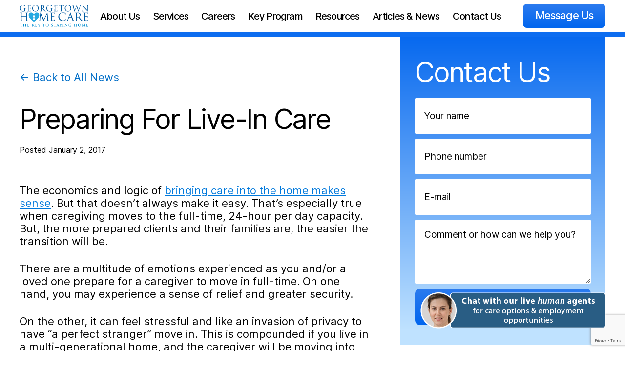

--- FILE ---
content_type: text/html; charset=UTF-8
request_url: https://www.georgetownhomecare.com/preparing-for-live-in-care/
body_size: 14825
content:
<!DOCTYPE html>

<html class="no-js" lang="en-US">
  <head>
    <meta charset="UTF-8">
    <meta name="viewport" content="width=device-width, initial-scale=1.0" >

    <link rel="apple-touch-icon" sizes="180x180" href="https://www.georgetownhomecare.com/wp-content/themes/georgetown-home-care/assets/dist/images/favicon/apple-touch-icon.png">
    <link rel="icon" type="image/png" sizes="32x32" href="https://www.georgetownhomecare.com/wp-content/themes/georgetown-home-care/assets/dist/images/favicon/favicon-32x32.png">
    <link rel="icon" type="image/png" sizes="16x16" href="https://www.georgetownhomecare.com/wp-content/themes/georgetown-home-care/assets/dist/images/favicon/favicon-16x16.png">
    <meta name="theme-color" content="#B0B1B3">

    <link rel="profile" href="https://gmpg.org/xfn/11">

    <script>(function(html){"use strict";html.classList.remove("no-js");html.classList.add("js");if("ontouchstart" in html)html.classList.add("touch");window.lazySizesConfig=window.lazySizesConfig||[];window.lazySizesConfig.init=false;document.addEventListener('DOMContentLoaded',function(){document.body.setAttribute("style",'--scrollbar:'+(window.innerWidth-document.body.clientWidth)+'px')})})(document.documentElement);</script>
    
    
		<link rel="preload" href="https://www.georgetownhomecare.com/wp-content/themes/georgetown-home-care/assets/dist/fonts/Inter-Regular.woff2" as="font" type="font/woff2" crossorigin="anonymous">
		<link rel="preload" href="https://www.georgetownhomecare.com/wp-content/themes/georgetown-home-care/assets/dist/fonts/Inter-Italic.woff2" as="font" type="font/woff2" crossorigin="anonymous">
		<link rel="preload" href="https://www.georgetownhomecare.com/wp-content/themes/georgetown-home-care/assets/dist/fonts/Inter-Medium.woff2" as="font" type="font/woff2" crossorigin="anonymous">
		<link rel="preload" href="https://www.georgetownhomecare.com/wp-content/themes/georgetown-home-care/assets/dist/fonts/Inter-MediumItalic.woff2" as="font" type="font/woff2" crossorigin="anonymous">
		<link rel="preload" href="https://www.georgetownhomecare.com/wp-content/themes/georgetown-home-care/assets/dist/fonts/Inter-Bold.woff2" as="font" type="font/woff2" crossorigin="anonymous">
		<link rel="preload" href="https://www.georgetownhomecare.com/wp-content/themes/georgetown-home-care/assets/dist/fonts/Inter-BoldItalic.woff2" as="font" type="font/woff2" crossorigin="anonymous">
		<link rel="preload" href="https://www.georgetownhomecare.com/wp-content/themes/georgetown-home-care/assets/dist/images/georgetown-home-care-logo.svg" as="image">
	<meta name='robots' content='index, follow, max-image-preview:large, max-snippet:-1, max-video-preview:-1' />

	<!-- This site is optimized with the Yoast SEO plugin v23.5 - https://yoast.com/wordpress/plugins/seo/ -->
	<title>Preparing for Live-In Care - Georgetown Home Care</title>
	<meta name="description" content="If live-in care is on the horizon for a loved one, click for tips on how to help prepare for the caregiver moving in and the adjustment period upon their arrival." />
	<link rel="canonical" href="https://www.georgetownhomecare.com/preparing-for-live-in-care/" />
	<meta property="og:locale" content="en_US" />
	<meta property="og:type" content="article" />
	<meta property="og:title" content="Preparing for Live-In Care - Georgetown Home Care" />
	<meta property="og:description" content="If live-in care is on the horizon for a loved one, click for tips on how to help prepare for the caregiver moving in and the adjustment period upon their arrival." />
	<meta property="og:url" content="https://www.georgetownhomecare.com/preparing-for-live-in-care/" />
	<meta property="og:site_name" content="Georgetown Home Care" />
	<meta property="article:published_time" content="2017-01-02T16:00:15+00:00" />
	<meta property="article:modified_time" content="2025-08-19T05:08:57+00:00" />
	<meta name="author" content="Georgetown Home Care" />
	<meta name="twitter:card" content="summary_large_image" />
	<meta name="twitter:label1" content="Written by" />
	<meta name="twitter:data1" content="Georgetown Home Care" />
	<meta name="twitter:label2" content="Est. reading time" />
	<meta name="twitter:data2" content="6 minutes" />
	<script type="application/ld+json" class="yoast-schema-graph">{"@context":"https://schema.org","@graph":[{"@type":"WebPage","@id":"https://www.georgetownhomecare.com/preparing-for-live-in-care/","url":"https://www.georgetownhomecare.com/preparing-for-live-in-care/","name":"Preparing for Live-In Care - Georgetown Home Care","isPartOf":{"@id":"https://www.georgetownhomecare.com/#website"},"datePublished":"2017-01-02T16:00:15+00:00","dateModified":"2025-08-19T05:08:57+00:00","author":{"@id":"https://www.georgetownhomecare.com/#/schema/person/324efd16a63ba9e4ac1b8cf219880789"},"description":"If live-in care is on the horizon for a loved one, click for tips on how to help prepare for the caregiver moving in and the adjustment period upon their arrival.","breadcrumb":{"@id":"https://www.georgetownhomecare.com/preparing-for-live-in-care/#breadcrumb"},"inLanguage":"en-US","potentialAction":[{"@type":"ReadAction","target":["https://www.georgetownhomecare.com/preparing-for-live-in-care/"]}]},{"@type":"BreadcrumbList","@id":"https://www.georgetownhomecare.com/preparing-for-live-in-care/#breadcrumb","itemListElement":[{"@type":"ListItem","position":1,"name":"Home","item":"https://www.georgetownhomecare.com/"},{"@type":"ListItem","position":2,"name":"Helpful Articles","item":"https://www.georgetownhomecare.com/blog/"},{"@type":"ListItem","position":3,"name":"Preparing For Live-In Care"}]},{"@type":"WebSite","@id":"https://www.georgetownhomecare.com/#website","url":"https://www.georgetownhomecare.com/","name":"Georgetown Home Care","description":"Just another WordPress site","potentialAction":[{"@type":"SearchAction","target":{"@type":"EntryPoint","urlTemplate":"https://www.georgetownhomecare.com/?s={search_term_string}"},"query-input":{"@type":"PropertyValueSpecification","valueRequired":true,"valueName":"search_term_string"}}],"inLanguage":"en-US"},{"@type":"Person","@id":"https://www.georgetownhomecare.com/#/schema/person/324efd16a63ba9e4ac1b8cf219880789","name":"Georgetown Home Care","image":{"@type":"ImageObject","inLanguage":"en-US","@id":"https://www.georgetownhomecare.com/#/schema/person/image/","url":"https://secure.gravatar.com/avatar/6e97cf878347e7da811a518ab514e33e8f68c5d0fbe8e30a815d6c22b11c830e?s=96&d=mm&r=g","contentUrl":"https://secure.gravatar.com/avatar/6e97cf878347e7da811a518ab514e33e8f68c5d0fbe8e30a815d6c22b11c830e?s=96&d=mm&r=g","caption":"Georgetown Home Care"},"url":"https://www.georgetownhomecare.com/author/admin_gthc/"}]}</script>
	<!-- / Yoast SEO plugin. -->


<link rel="alternate" title="oEmbed (JSON)" type="application/json+oembed" href="https://www.georgetownhomecare.com/wp-json/oembed/1.0/embed?url=https%3A%2F%2Fwww.georgetownhomecare.com%2Fpreparing-for-live-in-care%2F" />
<link rel="alternate" title="oEmbed (XML)" type="text/xml+oembed" href="https://www.georgetownhomecare.com/wp-json/oembed/1.0/embed?url=https%3A%2F%2Fwww.georgetownhomecare.com%2Fpreparing-for-live-in-care%2F&#038;format=xml" />
<style id='wp-img-auto-sizes-contain-inline-css' type='text/css'>
img:is([sizes=auto i],[sizes^="auto," i]){contain-intrinsic-size:3000px 1500px}
/*# sourceURL=wp-img-auto-sizes-contain-inline-css */
</style>
<style id='classic-theme-styles-inline-css' type='text/css'>
/*! This file is auto-generated */
.wp-block-button__link{color:#fff;background-color:#32373c;border-radius:9999px;box-shadow:none;text-decoration:none;padding:calc(.667em + 2px) calc(1.333em + 2px);font-size:1.125em}.wp-block-file__button{background:#32373c;color:#fff;text-decoration:none}
/*# sourceURL=/wp-includes/css/classic-themes.min.css */
</style>
<link rel='stylesheet' id='contact-form-7-css' href='https://www.georgetownhomecare.com/wp-content/plugins/contact-form-7/includes/css/styles.css?ver=5.9.8' type='text/css' media='all' />
<link rel='stylesheet' id='ghc-style-css' href='https://www.georgetownhomecare.com/wp-content/themes/georgetown-home-care/assets/dist/main.css?ver=1.0.1' type='text/css' media='all' />
<link rel="https://api.w.org/" href="https://www.georgetownhomecare.com/wp-json/" /><link rel="alternate" title="JSON" type="application/json" href="https://www.georgetownhomecare.com/wp-json/wp/v2/posts/1799" /><link rel="EditURI" type="application/rsd+xml" title="RSD" href="https://www.georgetownhomecare.com/xmlrpc.php?rsd" />
<meta name="generator" content="WordPress 6.9" />
<link rel='shortlink' href='https://www.georgetownhomecare.com/?p=1799' />
<!-- Google Tag Manager -->
<script>(function(w,d,s,l,i){w[l]=w[l]||[];w[l].push({'gtm.start':
new Date().getTime(),event:'gtm.js'});var f=d.getElementsByTagName(s)[0],
j=d.createElement(s),dl=l!='dataLayer'?'&l='+l:'';j.async=true;j.src=
'https://www.googletagmanager.com/gtm.js?id='+i+dl;f.parentNode.insertBefore(j,f);
})(window,document,'script','dataLayer','GTM-MHVTLKZ');</script>
<!-- End Google Tag Manager -->
<meta name="google-site-verification" content="fK_84Wp0tq6BS99tuFZZ6J8yCr2dAlRwi9rRMJd3gNU" />		<style type="text/css" id="wp-custom-css">
			.page-id-4146 .py-60 .container>div,
.page-id-4180 .py-60 .container>div {
	width:100% !important;
}
.page-id-4146 .py-60 .container>div p,
.page-id-4180 .py-60 .container>div p {
	margin-bottom: 1.25rem;
}
.page-id-4146 #section-common-home-health-aide-tasks>.rounded-br-40,
.page-id-4180 #section-common-companion-care-tasks>.rounded-br-40 {
	display:none;
	visibility: hidden;
}

.fwc .content-contact__left-col .btn:last-child, .toc p{
 margin-bottom: 2.5rem;	
}
@media(max-width:1023px) {
#wpcf7-f280-o1 form.submitting .wpcf7-spinner {
	position: relative;
	top:-23px;
}
}
@media(min-width:1024px) {
#wpcf7-f280-o1 form.submitting .wpcf7-spinner {
	position: relative;
	top:-30px;
}
}
@media(min-width:1280px) {
#wpcf7-f280-o1 form.submitting .wpcf7-spinner {
	position: relative;
	top:-38px;
}
}

@media(min-width:1024px) {
	.row {
		display:flex;
		gap:20px;
		margin:30px 0px;
	}
	.col-md-4 {
		width: 33.33%;
	}
	.col-md-6 {
		width:50%;
	}
	.col-border>div {
		border:1px solid #000;
		padding:10px;
	}
	.header-text span {
		width:90%;
	}
	.header-text {
		display:flex;
		gap:10px;
	}
	.header-text img {
		margin-right:-60px;
		width:150px;
		height:150px;
	}
}

@media(max-width:1023px) {
	.header-text img {
		margin-right:auto;
		margin-left:auto;
		margin-top:20px;
			text-align:center;
	}
}		</style>
		  <style id='wp-block-heading-inline-css' type='text/css'>
h1:where(.wp-block-heading).has-background,h2:where(.wp-block-heading).has-background,h3:where(.wp-block-heading).has-background,h4:where(.wp-block-heading).has-background,h5:where(.wp-block-heading).has-background,h6:where(.wp-block-heading).has-background{padding:1.25em 2.375em}h1.has-text-align-left[style*=writing-mode]:where([style*=vertical-lr]),h1.has-text-align-right[style*=writing-mode]:where([style*=vertical-rl]),h2.has-text-align-left[style*=writing-mode]:where([style*=vertical-lr]),h2.has-text-align-right[style*=writing-mode]:where([style*=vertical-rl]),h3.has-text-align-left[style*=writing-mode]:where([style*=vertical-lr]),h3.has-text-align-right[style*=writing-mode]:where([style*=vertical-rl]),h4.has-text-align-left[style*=writing-mode]:where([style*=vertical-lr]),h4.has-text-align-right[style*=writing-mode]:where([style*=vertical-rl]),h5.has-text-align-left[style*=writing-mode]:where([style*=vertical-lr]),h5.has-text-align-right[style*=writing-mode]:where([style*=vertical-rl]),h6.has-text-align-left[style*=writing-mode]:where([style*=vertical-lr]),h6.has-text-align-right[style*=writing-mode]:where([style*=vertical-rl]){rotate:180deg}
/*# sourceURL=https://www.georgetownhomecare.com/wp-includes/blocks/heading/style.min.css */
</style>
<style id='wp-block-group-inline-css' type='text/css'>
.wp-block-group{box-sizing:border-box}:where(.wp-block-group.wp-block-group-is-layout-constrained){position:relative}
/*# sourceURL=https://www.georgetownhomecare.com/wp-includes/blocks/group/style.min.css */
</style>
<style id='global-styles-inline-css' type='text/css'>
:root{--wp--preset--aspect-ratio--square: 1;--wp--preset--aspect-ratio--4-3: 4/3;--wp--preset--aspect-ratio--3-4: 3/4;--wp--preset--aspect-ratio--3-2: 3/2;--wp--preset--aspect-ratio--2-3: 2/3;--wp--preset--aspect-ratio--16-9: 16/9;--wp--preset--aspect-ratio--9-16: 9/16;--wp--preset--color--black: #000000;--wp--preset--color--cyan-bluish-gray: #abb8c3;--wp--preset--color--white: #ffffff;--wp--preset--color--pale-pink: #f78da7;--wp--preset--color--vivid-red: #cf2e2e;--wp--preset--color--luminous-vivid-orange: #ff6900;--wp--preset--color--luminous-vivid-amber: #fcb900;--wp--preset--color--light-green-cyan: #7bdcb5;--wp--preset--color--vivid-green-cyan: #00d084;--wp--preset--color--pale-cyan-blue: #8ed1fc;--wp--preset--color--vivid-cyan-blue: #0693e3;--wp--preset--color--vivid-purple: #9b51e0;--wp--preset--gradient--vivid-cyan-blue-to-vivid-purple: linear-gradient(135deg,rgb(6,147,227) 0%,rgb(155,81,224) 100%);--wp--preset--gradient--light-green-cyan-to-vivid-green-cyan: linear-gradient(135deg,rgb(122,220,180) 0%,rgb(0,208,130) 100%);--wp--preset--gradient--luminous-vivid-amber-to-luminous-vivid-orange: linear-gradient(135deg,rgb(252,185,0) 0%,rgb(255,105,0) 100%);--wp--preset--gradient--luminous-vivid-orange-to-vivid-red: linear-gradient(135deg,rgb(255,105,0) 0%,rgb(207,46,46) 100%);--wp--preset--gradient--very-light-gray-to-cyan-bluish-gray: linear-gradient(135deg,rgb(238,238,238) 0%,rgb(169,184,195) 100%);--wp--preset--gradient--cool-to-warm-spectrum: linear-gradient(135deg,rgb(74,234,220) 0%,rgb(151,120,209) 20%,rgb(207,42,186) 40%,rgb(238,44,130) 60%,rgb(251,105,98) 80%,rgb(254,248,76) 100%);--wp--preset--gradient--blush-light-purple: linear-gradient(135deg,rgb(255,206,236) 0%,rgb(152,150,240) 100%);--wp--preset--gradient--blush-bordeaux: linear-gradient(135deg,rgb(254,205,165) 0%,rgb(254,45,45) 50%,rgb(107,0,62) 100%);--wp--preset--gradient--luminous-dusk: linear-gradient(135deg,rgb(255,203,112) 0%,rgb(199,81,192) 50%,rgb(65,88,208) 100%);--wp--preset--gradient--pale-ocean: linear-gradient(135deg,rgb(255,245,203) 0%,rgb(182,227,212) 50%,rgb(51,167,181) 100%);--wp--preset--gradient--electric-grass: linear-gradient(135deg,rgb(202,248,128) 0%,rgb(113,206,126) 100%);--wp--preset--gradient--midnight: linear-gradient(135deg,rgb(2,3,129) 0%,rgb(40,116,252) 100%);--wp--preset--font-size--small: 13px;--wp--preset--font-size--medium: 20px;--wp--preset--font-size--large: 36px;--wp--preset--font-size--x-large: 42px;--wp--preset--spacing--20: 0.44rem;--wp--preset--spacing--30: 0.67rem;--wp--preset--spacing--40: 1rem;--wp--preset--spacing--50: 1.5rem;--wp--preset--spacing--60: 2.25rem;--wp--preset--spacing--70: 3.38rem;--wp--preset--spacing--80: 5.06rem;--wp--preset--shadow--natural: 6px 6px 9px rgba(0, 0, 0, 0.2);--wp--preset--shadow--deep: 12px 12px 50px rgba(0, 0, 0, 0.4);--wp--preset--shadow--sharp: 6px 6px 0px rgba(0, 0, 0, 0.2);--wp--preset--shadow--outlined: 6px 6px 0px -3px rgb(255, 255, 255), 6px 6px rgb(0, 0, 0);--wp--preset--shadow--crisp: 6px 6px 0px rgb(0, 0, 0);}:where(.is-layout-flex){gap: 0.5em;}:where(.is-layout-grid){gap: 0.5em;}body .is-layout-flex{display: flex;}.is-layout-flex{flex-wrap: wrap;align-items: center;}.is-layout-flex > :is(*, div){margin: 0;}body .is-layout-grid{display: grid;}.is-layout-grid > :is(*, div){margin: 0;}:where(.wp-block-columns.is-layout-flex){gap: 2em;}:where(.wp-block-columns.is-layout-grid){gap: 2em;}:where(.wp-block-post-template.is-layout-flex){gap: 1.25em;}:where(.wp-block-post-template.is-layout-grid){gap: 1.25em;}.has-black-color{color: var(--wp--preset--color--black) !important;}.has-cyan-bluish-gray-color{color: var(--wp--preset--color--cyan-bluish-gray) !important;}.has-white-color{color: var(--wp--preset--color--white) !important;}.has-pale-pink-color{color: var(--wp--preset--color--pale-pink) !important;}.has-vivid-red-color{color: var(--wp--preset--color--vivid-red) !important;}.has-luminous-vivid-orange-color{color: var(--wp--preset--color--luminous-vivid-orange) !important;}.has-luminous-vivid-amber-color{color: var(--wp--preset--color--luminous-vivid-amber) !important;}.has-light-green-cyan-color{color: var(--wp--preset--color--light-green-cyan) !important;}.has-vivid-green-cyan-color{color: var(--wp--preset--color--vivid-green-cyan) !important;}.has-pale-cyan-blue-color{color: var(--wp--preset--color--pale-cyan-blue) !important;}.has-vivid-cyan-blue-color{color: var(--wp--preset--color--vivid-cyan-blue) !important;}.has-vivid-purple-color{color: var(--wp--preset--color--vivid-purple) !important;}.has-black-background-color{background-color: var(--wp--preset--color--black) !important;}.has-cyan-bluish-gray-background-color{background-color: var(--wp--preset--color--cyan-bluish-gray) !important;}.has-white-background-color{background-color: var(--wp--preset--color--white) !important;}.has-pale-pink-background-color{background-color: var(--wp--preset--color--pale-pink) !important;}.has-vivid-red-background-color{background-color: var(--wp--preset--color--vivid-red) !important;}.has-luminous-vivid-orange-background-color{background-color: var(--wp--preset--color--luminous-vivid-orange) !important;}.has-luminous-vivid-amber-background-color{background-color: var(--wp--preset--color--luminous-vivid-amber) !important;}.has-light-green-cyan-background-color{background-color: var(--wp--preset--color--light-green-cyan) !important;}.has-vivid-green-cyan-background-color{background-color: var(--wp--preset--color--vivid-green-cyan) !important;}.has-pale-cyan-blue-background-color{background-color: var(--wp--preset--color--pale-cyan-blue) !important;}.has-vivid-cyan-blue-background-color{background-color: var(--wp--preset--color--vivid-cyan-blue) !important;}.has-vivid-purple-background-color{background-color: var(--wp--preset--color--vivid-purple) !important;}.has-black-border-color{border-color: var(--wp--preset--color--black) !important;}.has-cyan-bluish-gray-border-color{border-color: var(--wp--preset--color--cyan-bluish-gray) !important;}.has-white-border-color{border-color: var(--wp--preset--color--white) !important;}.has-pale-pink-border-color{border-color: var(--wp--preset--color--pale-pink) !important;}.has-vivid-red-border-color{border-color: var(--wp--preset--color--vivid-red) !important;}.has-luminous-vivid-orange-border-color{border-color: var(--wp--preset--color--luminous-vivid-orange) !important;}.has-luminous-vivid-amber-border-color{border-color: var(--wp--preset--color--luminous-vivid-amber) !important;}.has-light-green-cyan-border-color{border-color: var(--wp--preset--color--light-green-cyan) !important;}.has-vivid-green-cyan-border-color{border-color: var(--wp--preset--color--vivid-green-cyan) !important;}.has-pale-cyan-blue-border-color{border-color: var(--wp--preset--color--pale-cyan-blue) !important;}.has-vivid-cyan-blue-border-color{border-color: var(--wp--preset--color--vivid-cyan-blue) !important;}.has-vivid-purple-border-color{border-color: var(--wp--preset--color--vivid-purple) !important;}.has-vivid-cyan-blue-to-vivid-purple-gradient-background{background: var(--wp--preset--gradient--vivid-cyan-blue-to-vivid-purple) !important;}.has-light-green-cyan-to-vivid-green-cyan-gradient-background{background: var(--wp--preset--gradient--light-green-cyan-to-vivid-green-cyan) !important;}.has-luminous-vivid-amber-to-luminous-vivid-orange-gradient-background{background: var(--wp--preset--gradient--luminous-vivid-amber-to-luminous-vivid-orange) !important;}.has-luminous-vivid-orange-to-vivid-red-gradient-background{background: var(--wp--preset--gradient--luminous-vivid-orange-to-vivid-red) !important;}.has-very-light-gray-to-cyan-bluish-gray-gradient-background{background: var(--wp--preset--gradient--very-light-gray-to-cyan-bluish-gray) !important;}.has-cool-to-warm-spectrum-gradient-background{background: var(--wp--preset--gradient--cool-to-warm-spectrum) !important;}.has-blush-light-purple-gradient-background{background: var(--wp--preset--gradient--blush-light-purple) !important;}.has-blush-bordeaux-gradient-background{background: var(--wp--preset--gradient--blush-bordeaux) !important;}.has-luminous-dusk-gradient-background{background: var(--wp--preset--gradient--luminous-dusk) !important;}.has-pale-ocean-gradient-background{background: var(--wp--preset--gradient--pale-ocean) !important;}.has-electric-grass-gradient-background{background: var(--wp--preset--gradient--electric-grass) !important;}.has-midnight-gradient-background{background: var(--wp--preset--gradient--midnight) !important;}.has-small-font-size{font-size: var(--wp--preset--font-size--small) !important;}.has-medium-font-size{font-size: var(--wp--preset--font-size--medium) !important;}.has-large-font-size{font-size: var(--wp--preset--font-size--large) !important;}.has-x-large-font-size{font-size: var(--wp--preset--font-size--x-large) !important;}
/*# sourceURL=global-styles-inline-css */
</style>
</head>

  
  <body class="wp-singular post-template-default single single-post postid-1799 single-format-standard wp-theme-georgetown-home-care font-base antialiased text-black text-16">
    <header class="header sticky top-0 z-50">
      <div class="container flex justify-between lg:justify-items-start">
        <div class="py-10 lg:mr-10 xxl:mr-20 xxxl:mr-40">
          <a href="/">
            <img class="h-38 lg:h-45 w-auto" src="https://www.georgetownhomecare.com/wp-content/themes/georgetown-home-care/assets/dist/images/georgetown-home-care-logo.svg" width="262" height="83" alt="Georgetown Home Care">
          </a>
        </div>

        <button
          id="menu-toggle"
          aria-expanded="false"
          aria-controls="main-nav"
          class="lg:hidden px-10 py-10 -mr-10 flex justify-center my-auto order-3 lg:order-1 lg:order1-"
        >
          <span class="w-20 h-20 relative">
            <span class="hamburger-bar rounded-sm transition-opacity-transform duration-300 h-3 bg-black absolute top-1/2 inset-x-0 -mt-1 -translate-y-8"></span>
            <span class="hamburger-bar rounded-sm transition-opacity-transform duration-300 h-3 bg-black absolute top-1/2 inset-x-0 -mt-1"></span>
            <span class="hamburger-bar rounded-sm transition-opacity-transform duration-300 h-3 bg-black absolute top-1/2 inset-x-0 -mt-1 translate-y-8"></span>
          </span>

          <span class="sr-only">Show/hide the navigation menu</span>
        </button>

                  <nav
            id="main-nav"
            class="main-nav absolute transition-opacity opacity-0 lg:opacity-100 duration-300 ease-in-out -top-offscreen lg:static inset-x-0 bg-white lg:bg-transparent lg:p-0 lg:flex overflow-y-auto lg:overflow-y-visible order-2 lg:order-1"
            aria-label="Primary Menu"
            role="navigation"
          >
            <ul class="lg:flex px-0 py-12 lg:p-0">
              <li id="menu-item-1025" class="menu-item menu-item-type-post_type menu-item-object-page menu-item-has-children menu-item-1025 md:h-full relative menu-item--about-us"><a class="menu-item__link block px-16 md:px-30 lg:px-10 xl:px-13 xxl:px-16 py-16 lg:font-medium text-24 leading-28 lg:text-15 lg:leading-19 xl:text-20 xl:leading-30 -tracking-04 lg:h-full lg:flex lg:items-center"href="https://www.georgetownhomecare.com/about-georgetown-home-care/">About Us</a><div class="sub-menu pointer-events-none h-0 lg:!h-auto overflow-hidden lg:overflow-visible bg-dark-blue lg:absolute left-0 lg:-top-offscreen lg:invisible"><ul class="pl-8 md:pl-20 lg:pl-10 pr-16 pt-14 pb-20 lg:grid lg:grid-rows-submenu lg:grid-flow-col-dense lg:gap-y-8">	<li id="menu-item-876" class="menu-item menu-item-type-post_type menu-item-object-page menu-item-876 relative"><a class="menu-item__link block px-10 py-6 min-w-155 lg:min-w-175 xl:min-w-220 has-br-lg text-white lg:text-16 leading-19 xl:text-22 xl:leading-30"href="https://www.georgetownhomecare.com/about-georgetown-home-care/">About Georgetown Home Care</a></li>
	<li id="menu-item-991" class="menu-item menu-item-type-post_type menu-item-object-page menu-item-991 relative"><a class="menu-item__link block px-10 py-6 min-w-155 lg:min-w-175 xl:min-w-220 has-br-lg text-white lg:text-16 leading-19 xl:text-22 xl:leading-30"href="https://www.georgetownhomecare.com/about-georgetown-home-care/history/">Our History</a></li>
	<li id="menu-item-878" class="menu-item menu-item-type-post_type menu-item-object-page menu-item-878 relative"><a class="menu-item__link block px-10 py-6 min-w-155 lg:min-w-175 xl:min-w-220 has-br-lg text-white lg:text-16 leading-19 xl:text-22 xl:leading-30"href="https://www.georgetownhomecare.com/our-caregivers/">Our Caregivers</a></li>
	<li id="menu-item-944" class="menu-item menu-item-type-post_type menu-item-object-page menu-item-944 relative"><a class="menu-item__link block px-10 py-6 min-w-155 lg:min-w-175 xl:min-w-220 has-br-lg text-white lg:text-16 leading-19 xl:text-22 xl:leading-30"href="https://www.georgetownhomecare.com/services/why-home-care/">Why Choose Us?</a></li>
	<li id="menu-item-964" class="menu-item menu-item-type-post_type_archive menu-item-object-testimonial menu-item-964 relative"><a class="menu-item__link block px-10 py-6 min-w-155 lg:min-w-175 xl:min-w-220 has-br-lg text-white lg:text-16 leading-19 xl:text-22 xl:leading-30"href="https://www.georgetownhomecare.com/testimonial/">Testimonials</a></li>
</ul></div></li>
<li id="menu-item-794" class="menu-item menu-item-type-post_type menu-item-object-page menu-item-has-children menu-item-794 md:h-full relative menu-item--services"><a class="menu-item__link block px-16 md:px-30 lg:px-10 xl:px-13 xxl:px-16 py-16 lg:font-medium text-24 leading-28 lg:text-15 lg:leading-19 xl:text-20 xl:leading-30 -tracking-04 lg:h-full lg:flex lg:items-center"href="https://www.georgetownhomecare.com/services/">Services</a><div class="sub-menu pointer-events-none h-0 lg:!h-auto overflow-hidden lg:overflow-visible bg-dark-blue lg:absolute left-0 lg:-top-offscreen lg:invisible"><ul class="pl-8 md:pl-20 lg:pl-10 pr-16 pt-14 pb-20 lg:grid lg:grid-rows-submenu lg:grid-flow-col-dense lg:gap-y-8">	<li id="menu-item-807" class="menu-item menu-item-type-post_type menu-item-object-page menu-item-807 relative"><a class="menu-item__link block px-10 py-6 min-w-155 lg:min-w-175 xl:min-w-220 has-br-lg text-white lg:text-16 leading-19 xl:text-22 xl:leading-30"href="https://www.georgetownhomecare.com/services/">Senior <br>Home Care <br>Services</a></li>
	<li id="menu-item-796" class="menu-item menu-item-type-post_type menu-item-object-page menu-item-796 relative"><a class="menu-item__link block px-10 py-6 min-w-155 lg:min-w-175 xl:min-w-220 has-br-lg text-white lg:text-16 leading-19 xl:text-22 xl:leading-30"href="https://www.georgetownhomecare.com/services/non-senior-care/">Non-Senior Home Care</a></li>
	<li id="menu-item-1024" class="menu-item menu-item-type-post_type menu-item-object-page menu-item-1024 relative"><a class="menu-item__link block px-10 py-6 min-w-155 lg:min-w-175 xl:min-w-220 has-br-lg text-white lg:text-16 leading-19 xl:text-22 xl:leading-30"href="https://www.georgetownhomecare.com/services/personal-care-services/">Personal Care Services</a></li>
	<li id="menu-item-1023" class="menu-item menu-item-type-post_type menu-item-object-page menu-item-1023 relative"><a class="menu-item__link block px-10 py-6 min-w-155 lg:min-w-175 xl:min-w-220 has-br-lg text-white lg:text-16 leading-19 xl:text-22 xl:leading-30"href="https://www.georgetownhomecare.com/services/respite-care/">Respite <br>Care</a></li>
	<li id="menu-item-1088" class="menu-item menu-item-type-post_type menu-item-object-page menu-item-1088 relative"><a class="menu-item__link block px-10 py-6 min-w-155 lg:min-w-175 xl:min-w-220 has-br-lg text-white lg:text-16 leading-19 xl:text-22 xl:leading-30"href="https://www.georgetownhomecare.com/services/senior-companionship-services/">Senior Companionship Services</a></li>
	<li id="menu-item-1089" class="menu-item menu-item-type-post_type menu-item-object-page menu-item-1089 relative"><a class="menu-item__link block px-10 py-6 min-w-155 lg:min-w-175 xl:min-w-220 has-br-lg text-white lg:text-16 leading-19 xl:text-22 xl:leading-30"href="https://www.georgetownhomecare.com/services/senior-transportation-services/">Senior Transportation Services</a></li>
	<li id="menu-item-4438" class="menu-item menu-item-type-post_type menu-item-object-page menu-item-4438 relative"><a class="menu-item__link block px-10 py-6 min-w-155 lg:min-w-175 xl:min-w-220 has-br-lg text-white lg:text-16 leading-19 xl:text-22 xl:leading-30"href="https://www.georgetownhomecare.com/services/community-concierge-services/">Community Concierge Services</a></li>
	<li id="menu-item-1090" class="menu-item menu-item-type-post_type menu-item-object-page menu-item-1090 relative"><a class="menu-item__link block px-10 py-6 min-w-155 lg:min-w-175 xl:min-w-220 has-br-lg text-white lg:text-16 leading-19 xl:text-22 xl:leading-30"href="https://www.georgetownhomecare.com/services/welcome-home-program/">Welcome Home Program</a></li>
	<li id="menu-item-1107" class="menu-item menu-item-type-post_type menu-item-object-page menu-item-1107 relative"><a class="menu-item__link block px-10 py-6 min-w-155 lg:min-w-175 xl:min-w-220 has-br-lg text-white lg:text-16 leading-19 xl:text-22 xl:leading-30"href="https://www.georgetownhomecare.com/services/temporary-in-home-care-services/">Temporary In-Home Care Services</a></li>
	<li id="menu-item-1108" class="menu-item menu-item-type-post_type menu-item-object-page menu-item-1108 relative"><a class="menu-item__link block px-10 py-6 min-w-155 lg:min-w-175 xl:min-w-220 has-br-lg text-white lg:text-16 leading-19 xl:text-22 xl:leading-30"href="https://www.georgetownhomecare.com/services/becoming-our-client/">Becoming Our Client</a></li>
</ul></div></li>
<li id="menu-item-866" class="menu-item menu-item-type-post_type menu-item-object-page menu-item-has-children menu-item-866 md:h-full relative menu-item--careers"><a class="menu-item__link block px-16 md:px-30 lg:px-10 xl:px-13 xxl:px-16 py-16 lg:font-medium text-24 leading-28 lg:text-15 lg:leading-19 xl:text-20 xl:leading-30 -tracking-04 lg:h-full lg:flex lg:items-center"href="https://www.georgetownhomecare.com/our-caregivers/employment/">Careers</a><div class="sub-menu pointer-events-none h-0 lg:!h-auto overflow-hidden lg:overflow-visible bg-dark-blue lg:absolute left-0 lg:-top-offscreen lg:invisible"><ul class="pl-8 md:pl-20 lg:pl-10 pr-16 pt-14 pb-20 lg:grid lg:grid-rows-submenu lg:grid-flow-col-dense lg:gap-y-8">	<li id="menu-item-867" class="menu-item menu-item-type-post_type menu-item-object-page menu-item-867 relative"><a class="menu-item__link block px-10 py-6 min-w-155 lg:min-w-175 xl:min-w-220 has-br-lg text-white lg:text-16 leading-19 xl:text-22 xl:leading-30"href="https://www.georgetownhomecare.com/our-caregivers/employment/">Careers</a></li>
	<li id="menu-item-1109" class="menu-item menu-item-type-custom menu-item-object-custom menu-item-1109 relative"><a class="menu-item__link block px-10 py-6 min-w-155 lg:min-w-175 xl:min-w-220 has-br-lg text-white lg:text-16 leading-19 xl:text-22 xl:leading-30"href="https://georgetownhc.clearcareonline.com/apply/">Application</a></li>
	<li id="menu-item-868" class="menu-item menu-item-type-post_type menu-item-object-page menu-item-868 relative"><a class="menu-item__link block px-10 py-6 min-w-155 lg:min-w-175 xl:min-w-220 has-br-lg text-white lg:text-16 leading-19 xl:text-22 xl:leading-30"href="https://www.georgetownhomecare.com/our-caregivers/cna/">Certified Nursing Assistant</a></li>
	<li id="menu-item-4178" class="menu-item menu-item-type-post_type menu-item-object-page menu-item-4178 relative"><a class="menu-item__link block px-10 py-6 min-w-155 lg:min-w-175 xl:min-w-220 has-br-lg text-white lg:text-16 leading-19 xl:text-22 xl:leading-30"href="https://www.georgetownhomecare.com/our-caregivers/hha/">Home Health Aide Jobs</a></li>
	<li id="menu-item-4197" class="menu-item menu-item-type-post_type menu-item-object-page menu-item-4197 relative"><a class="menu-item__link block px-10 py-6 min-w-155 lg:min-w-175 xl:min-w-220 has-br-lg text-white lg:text-16 leading-19 xl:text-22 xl:leading-30"href="https://www.georgetownhomecare.com/our-caregivers/live-in-caregiver/">Live-In Caregiver Jobs</a></li>
</ul></div></li>
<li id="menu-item-806" class="menu-item menu-item-type-post_type menu-item-object-page menu-item-806 md:h-full relative menu-item--key-program"><a class="menu-item__link block px-16 md:px-30 lg:px-10 xl:px-13 xxl:px-16 py-16 lg:font-medium text-24 leading-28 lg:text-15 lg:leading-19 xl:text-20 xl:leading-30 -tracking-04 lg:h-full lg:flex lg:items-center"href="https://www.georgetownhomecare.com/ghc-key-program/">Key Program</a></li>
<li id="menu-item-800" class="menu-item menu-item-type-post_type menu-item-object-page menu-item-has-children menu-item-800 md:h-full relative menu-item--resources"><a class="menu-item__link block px-16 md:px-30 lg:px-10 xl:px-13 xxl:px-16 py-16 lg:font-medium text-24 leading-28 lg:text-15 lg:leading-19 xl:text-20 xl:leading-30 -tracking-04 lg:h-full lg:flex lg:items-center"href="https://www.georgetownhomecare.com/resources/">Resources</a><div class="sub-menu pointer-events-none h-0 lg:!h-auto overflow-hidden lg:overflow-visible bg-dark-blue lg:absolute left-0 lg:-top-offscreen lg:invisible"><ul class="pl-8 md:pl-20 lg:pl-10 pr-16 pt-14 pb-20 lg:grid lg:grid-rows-submenu lg:grid-flow-col-dense lg:gap-y-8">	<li id="menu-item-798" class="menu-item menu-item-type-post_type menu-item-object-page menu-item-798 relative"><a class="menu-item__link block px-10 py-6 min-w-155 lg:min-w-175 xl:min-w-220 has-br-lg text-white lg:text-16 leading-19 xl:text-22 xl:leading-30"href="https://www.georgetownhomecare.com/resources/">Home Care Resources</a></li>
	<li id="menu-item-826" class="menu-item menu-item-type-post_type menu-item-object-resource menu-item-826 relative"><a class="menu-item__link block px-10 py-6 min-w-155 lg:min-w-175 xl:min-w-220 has-br-lg text-white lg:text-16 leading-19 xl:text-22 xl:leading-30"href="https://www.georgetownhomecare.com/resources/dementia/">Dementia</a></li>
	<li id="menu-item-3669" class="menu-item menu-item-type-custom menu-item-object-custom menu-item-3669 relative"><a class="menu-item__link block px-10 py-6 min-w-155 lg:min-w-175 xl:min-w-220 has-br-lg text-white lg:text-16 leading-19 xl:text-22 xl:leading-30"href="/home-care-vs-home-health-care-2/">Home Care vs. Home Health Care</a></li>
	<li id="menu-item-3656" class="menu-item menu-item-type-custom menu-item-object-custom menu-item-3656 relative"><a class="menu-item__link block px-10 py-6 min-w-155 lg:min-w-175 xl:min-w-220 has-br-lg text-white lg:text-16 leading-19 xl:text-22 xl:leading-30"href="/the-hidden-cost-savings-of-home-care-for-seniors/">The Hidden Cost-Savings Of Home Care For Seniors</a></li>
	<li id="menu-item-1138" class="menu-item menu-item-type-post_type menu-item-object-resource menu-item-1138 relative"><a class="menu-item__link block px-10 py-6 min-w-155 lg:min-w-175 xl:min-w-220 has-br-lg text-white lg:text-16 leading-19 xl:text-22 xl:leading-30"href="https://www.georgetownhomecare.com/resources/professional-affiliations/">Professional Affiliations</a></li>
</ul></div></li>
<li id="menu-item-799" class="menu-item menu-item-type-post_type menu-item-object-page current_page_parent menu-item-has-children menu-item-799 md:h-full relative menu-item--articles-news"><a class="menu-item__link block px-16 md:px-30 lg:px-10 xl:px-13 xxl:px-16 py-16 lg:font-medium text-24 leading-28 lg:text-15 lg:leading-19 xl:text-20 xl:leading-30 -tracking-04 lg:h-full lg:flex lg:items-center"href="https://www.georgetownhomecare.com/blog/">Articles &#038; News</a><div class="sub-menu pointer-events-none h-0 lg:!h-auto overflow-hidden lg:overflow-visible bg-dark-blue lg:absolute left-0 lg:-top-offscreen lg:invisible"><ul class="pl-8 md:pl-20 lg:pl-10 pr-16 pt-14 pb-20 lg:grid lg:grid-rows-submenu lg:grid-flow-col-dense lg:gap-y-8">	<li id="menu-item-831" class="menu-item menu-item-type-post_type menu-item-object-page current_page_parent menu-item-831 relative"><a class="menu-item__link block px-10 py-6 min-w-155 lg:min-w-175 xl:min-w-220 has-br-lg text-white lg:text-16 leading-19 xl:text-22 xl:leading-30"href="https://www.georgetownhomecare.com/blog/">Helpful Articles</a></li>
	<li id="menu-item-830" class="menu-item menu-item-type-post_type menu-item-object-page menu-item-830 relative"><a class="menu-item__link block px-10 py-6 min-w-155 lg:min-w-175 xl:min-w-220 has-br-lg text-white lg:text-16 leading-19 xl:text-22 xl:leading-30"href="https://www.georgetownhomecare.com/press/">Latest News</a></li>
</ul></div></li>
<li id="menu-item-801" class="menu-item menu-item-type-post_type menu-item-object-page menu-item-has-children menu-item-801 md:h-full relative menu-item--contact-us"><a class="menu-item__link block px-16 md:px-30 lg:px-10 xl:px-13 xxl:px-16 py-16 lg:font-medium text-24 leading-28 lg:text-15 lg:leading-19 xl:text-20 xl:leading-30 -tracking-04 lg:h-full lg:flex lg:items-center"href="https://www.georgetownhomecare.com/contact-us/">Contact Us</a><div class="sub-menu pointer-events-none h-0 lg:!h-auto overflow-hidden lg:overflow-visible bg-dark-blue lg:absolute left-0 lg:-top-offscreen lg:invisible"><ul class="pl-8 md:pl-20 lg:pl-10 pr-16 pt-14 pb-20 lg:grid lg:grid-rows-submenu lg:grid-flow-col-dense lg:gap-y-8">	<li id="menu-item-802" class="menu-item menu-item-type-post_type menu-item-object-page menu-item-802 relative"><a class="menu-item__link block px-10 py-6 min-w-155 lg:min-w-175 xl:min-w-220 has-br-lg text-white lg:text-16 leading-19 xl:text-22 xl:leading-30"href="https://www.georgetownhomecare.com/contact-us/">Contact Georgetown <br>Home Care</a></li>
	<li id="menu-item-803" class="menu-item menu-item-type-post_type menu-item-object-page menu-item-803 relative"><a class="menu-item__link block px-10 py-6 min-w-155 lg:min-w-175 xl:min-w-220 has-br-lg text-white lg:text-16 leading-19 xl:text-22 xl:leading-30"href="https://www.georgetownhomecare.com/contact-us/request-an-assessment/">Request an Assessment</a></li>
	<li id="menu-item-804" class="menu-item menu-item-type-post_type menu-item-object-page menu-item-804 relative"><a class="menu-item__link block px-10 py-6 min-w-155 lg:min-w-175 xl:min-w-220 has-br-lg text-white lg:text-16 leading-19 xl:text-22 xl:leading-30"href="https://www.georgetownhomecare.com/contact-us/locations/">Locations</a></li>
</ul></div></li>
            </ul>

            
                          <div id="menu-locations" class="container mt-30 xxxl:mt-40 lg:hidden">
                <ul class="lg:flex lg:flex-wrap lg:justify-between gap-36 lg:max-w-90pc">
                                      
                    <li class="mb-20">
                                              <a href="https://www.georgetownhomecare.com/?page_id=917">
                                                                        <div class="text-light-blue-1 text-17 leading-27 -tracking-02 font-medium">Washington DC</div>
                        
                                                  <div class="text-24 leading-normal mt-7">202-333-3400</div>
                                                                      </a>
                                          </li>
                                      
                    <li class="mb-20">
                                              <a href="https://www.georgetownhomecare.com/contact-us/locations/maryland/">
                                                                        <div class="text-light-blue-1 text-17 leading-27 -tracking-02 font-medium">Maryland</div>
                        
                                                  <div class="text-24 leading-normal mt-7">301-968-2457</div>
                                                                      </a>
                                          </li>
                                      
                    <li class="mb-20">
                                              <a href="https://www.georgetownhomecare.com/?page_id=748">
                                                                        <div class="text-light-blue-1 text-17 leading-27 -tracking-02 font-medium">Virginia</div>
                        
                                                  <div class="text-24 leading-normal mt-7">571-366-1796</div>
                                                                      </a>
                                          </li>
                                  </ul>
              </div>
            
            <button class="menu-to-top bg-white block lg:hidden text-primary fixed bottom-20 right-20 p-16 border border-dark-gray1 rounded-full invisible -z-1">
              <svg class="w-20 h-20" role="img" aria-hidden="true" width="20" height="11"><use xlink:href="https://www.georgetownhomecare.com/wp-content/themes/georgetown-home-care/assets/dist/icons/sprite.svg#menu-to-top"></use></svg>            </button>

            <button class="menu-phone bg-white block lg:hidden text-primary fixed bottom-20 right-20 p-16 border border-dark-gray1 rounded-full z-1">
              <svg class="w-20 h-20" role="img" aria-hidden="true" width="18" height="18"><use xlink:href="https://www.georgetownhomecare.com/wp-content/themes/georgetown-home-care/assets/dist/icons/sprite.svg#phone"></use></svg>            </button>
          </nav>
          
                              
                      <a
              href="/contact-us/"
              class="header__link transition-opacity-visibility duration-300 ml-auto mr-10 lg:mr-0 -tracking-04 whitespace-nowrap text-13 lg:text-18 xl:text-22 px-25 xxl:px-30 bg-btn-blue hover:bg-btn-blue-hover active:bg-btn-blue-active text-white my-auto rounded-8 font-medium order-1 lg:order-1 pt-7 pb-9"
              data-link-popup-id="280"            >Message Us</a>
                        </div>
    </header>
    
              <!--<a
        href="https://www.bbb.org/us/dc/washington/profile/senior-home-care/georgetown-home-care-0241-235991950"
        class="absolute right-0 bottom-[10%] z-40"
        target="_blank"
      >
        <svg class="w-67 lg:w-97 xl:w-127 h-auto" role="img" aria-hidden="true" width="67" height="123"><use xlink:href="https://www.georgetownhomecare.com/wp-content/themes/georgetown-home-care/assets/dist/icons/sprite.svg#bbb-dark"></use></svg>      </a>-->
    <main id="site-content" class="site-content" role="main">
  
<article class="overflow-hidden border-t-10 border-blue-4" id="post-1799" class="post-1799 post type-post status-publish format-standard hentry category-safety">
  
  <div class="container lg:flex">
    <div class="md:pt-10 min-w-0 max-w-940 lg:w-full">
      <div class="pt-36 lg:pt-50 xl:pt-60 lg:pr-60 xxxl:pr-100">
                  <div class="text-16 leading-19 xl:text-22 xl:leading-26 xxxl:text-24 xxxl:leading-30 mb-20 lg:mb-30 xl:mb-40">
            <a
              href="https://www.georgetownhomecare.com/blog/"
              class="text-dark-blue"
            >&larr; Back to All News</a>
          </div>
        
        
        <h1 class="text-32 leading-normal lg:text-46 lg:leading-52 xl:text-56 xl:leading-66 xxxl:text-72 xxxl:leading-84 -tracking-04">
          Preparing For Live-In Care        </h1>
        
                  <div class="posted-on text-12 xl:text-16 xxl:text-18 leading-normal mt-20 xxl:mt-30 xxxl:mt-40">
            Posted <time class="entry-date published updated block" datetime="2017-01-02T16:00:15+00:00">January 2, 2017</time>          </div>
        
        <div class="entry-content content-contact__left-col has-list-check text-16 leading-19 xl:text-22 xl:leading-26 xxxl:text-24 xxxl:leading-30 mt-40 lg:mt-50 xl:mt-60 xxl:mt-70">
          <p>The economics and logic of <a href="https://www.georgetownhomecare.com/how-much-does-home-health-care-cost/">bringing care into the home makes sense</a>. But that doesn&#8217;t always make it easy. That&#8217;s especially true when caregiving moves to the full-time, 24-hour per day capacity. But, the more prepared clients and their families are, the easier the transition will be.</p>
<p>There are a multitude of emotions experienced as you and/or a loved one prepare for a caregiver to move in full-time. On one hand, you may experience a sense of relief and greater security.</p>
<p>On the other, it can feel stressful and like an invasion of privacy to have &#8220;a perfect stranger&#8221; move in. This is compounded if you live in a multi-generational home, and the caregiver will be moving into your space, in order to care for your loved one.</p>
<h2>Tips for Preparing For a Live-In Caregiver</h2>
<p>The good news is that the &#8220;perfect stranger&#8221; will soon be a comfortable and caring addition to the space and the daily routine, providing helpful services that ease the demand of day-to-day existence for the client and other caregivers.</p>
<p>The following tips will help you prepare for your caregiver to move in, and the immediate adjustment period after they arrive.</p>
<h2>Take baby steps into full-time caregiving if possible</h2>
<p>If your loved one has a physical diagnosis, or is in the <a href="https://www.georgetownhomecare.com/memory-activities-for-seniors/">beginning stages of dementia</a> or Alzheimer&#8217;s, you may have a little time on your hands before &#8217;round-the-clock caregiving is required.</p>
<p>If this is the case, you can take small steps into caregiving by hiring a caregiver to come in a few times a week, for for a few hours each day. During this time, the caregiver and client can get to know one another, and familiarize themselves with preferences, routines, item placement, grocery lists, meal requests, etc.</p>
<h2>Don&#8217;t be afraid to communicate clearly and honestly</h2>
<p>While mutual respect is expected, there is no need for a client to feel as if s/he needs to put on company manners. In fact, this approach can lead to misunderstandings or unexpressed feelings cause trouble later on.</p>
<p>It&#8217;s always best to be 100% clear about your expectations, needs, requests and preferences &#8211; as well as your concerns, fears and discomfort around the situation.</p>
<p>Some of these items may be addressed during your consultation with a local, licensed caregiver agency. However, we recommend taking time to create a running list &#8211; with no item, thought or concern considered too small or petty.</p>
<p>Then, go over that list with the assigned caregiver(s) so you are all on the same page. If done honestly and thoroughly, this one &#8220;simple&#8221; step can alleviate a tremendous amount of stress and anxiety.</p>
<p>Clearly outline &#8220;house rules&#8221; or the expectations of the caregiver. Are there restrictions on television usage, volume levels, personal phone calls, cell phone usage, internet use, lights out, etc? Everyone&#8217;s house rules are different &#8211; and they vary from culture to culture &#8211; so setting clear expectations from the outset minimizes conflicts along the way.</p>
<h2>Write a detailed day-to-day (month-to-month) schedule</h2>
<p>In the weeks leading up to full-time care, create a written list of your daily, weekly, and monthly schedule. Clients are often unaware of how set their routine is until someone moves in and messes it all about!</p>
<p>Create a schedule that replicates the current status-quo so the caregiver can emulate that routine as much as possible. The same is true for weekly, monthly and <a href="https://www.georgetownhomecare.com/10-creative-ideas-to-keep-seniors-active/">seasonal interests, activities and events</a>.</p>
<p>Also include things like:</p>
<ul>
<li>Important contact information (family, friends, neighbors, physicians, specialists, pharmacy)</li>
<li>Dietary restrictions/preferences</li>
<li>Allergies</li>
<li>Medication schedule</li>
<li>Other important information, facts and interesting/personal tidbits worth noting</li>
</ul>
<h2>Secure sensitive and/or valuable items</h2>
<p>Your caregiver should be thoroughly vetted by the agency, including a complete background check. Even so, it&#8217;s a good idea to secure any sensitive/private/valuable items in a locked cabinets, safe or with a nearby loved-one for peace of mind.</p>
<h2>Create a private, comfortable spot for the caregiver</h2>
<p>In a perfect world, caregivers would have their own bedroom, but this isn&#8217;t always possible. If not, create a private, comfortable space where the caregiver can get his or her full, 8-hours of sleep each night or day.</p>
<p>This person will be investing considerable time and energy into their work. Just as it isn&#8217;t easy to have someone move into your home, it&#8217;s not always easy to live away from one&#8217;s own home, or to get a good night&#8217;s sleep in another home/bed, so take that into consideration when preparing your future caregiver&#8217;s space.</p>
<p>This should include things like:</p>
<ul>
<li>A comfortable bed or fold-out couch (please test it first to ensure it&#8217;s truly comfortable and to determine if an affordable mattress pad might be in order)</li>
<li>A clean set of linens &#8211; sheets, pillowcases and pillows, towels, wash cloths, etc.</li>
<li>Space for their pictures and some mementos from home</li>
<li>Room in the bathroom for toiletries</li>
<li>A refrigerator and the <a href="https://www.georgetownhomecare.com/resources-for-healthy-eating-grocery-and-meal-prep-services/">ability to cook/prepare food</a>. Review your food policy with them ahead of time so there&#8217;s no confusion.</li>
<li>Access to laundry facilities</li>
</ul>
<p>Your consideration to making the caregiver feel welcome and comfortable will be very appreciated.</p>
<h2>Consider &#8220;little extras&#8221; that make for a smoother transition</h2>
<p>Once you&#8217;ve gone through the major checklist, there are a few &#8220;little extras&#8221; that can help the transition and facilitate a healthy, day-to-day relationship. Consider things like:</p>
<ul>
<li>Purchasing a baby monitor the caregiver can use outside or in their own space so they can hear your loved one wake-up or call for assistance.</li>
<li>Create pantry, cabinet and/or drawer space in the kitchen. These spaces and/or shelves should be labeled &#8211; offering the caregiver a place to store their own food, beverage and snack items.</li>
<li>Get a notebook the caregiver can use as a daily log, noting anything unusual or special that happened that day. This helps to keep all caregivers in-tune with the client as needs and preferences change. These daily logs are especially helpful in multi-generational households where there is a regular flow of family member and professional caregivers.</li>
</ul>
<h2>Are you hiring a freelance caregiver, rather than an agency caregiver?</h2>
<p>If so, we highly suggest you meet with a tax professional ahead of time. There are very specific legal and tax obligations that must be met by you &#8211; the employer &#8211; including wage limits, hourly work limits, paid time off, insurance provisions, tax forms, etc., that must be completed ahead of time. Then, create a payment schedule and payment method you all agree on.</p>
<p>Make sure to run a complete criminal background check (they can be done online but private investigators typically provide a more thorough check/analyses for you) as well as a DMV records check. Take time to verify the caregiver&#8217;s references and vet them thoroughly to verify they&#8217;re genuine.</p>
<h2>Transitioning Into Full-Time Care?</h2>
<p>Please contact <a href="https://www.georgetownhomecare.com/contact-us/">Georgetown Home Care</a> to learn more about the live-in caregiver process.<br />
Our agency works with the region&#8217;s most compassionate and experienced caregivers, and we take care of all the logistics so you don&#8217;t have to.</p>
<p>Our caregivers are screened regularly and all of their tax and payment requirements are handled in-house, by our accounting staff. It&#8217;s live-in caregiving made simple and stress-free. Schedule <a href="https://www.georgetownhomecare.com/services/request-an-assessment/">your free, in-home assessment</a> to get started.</p>

          <div class="clear-both"></div>
        </div>

                            
          <div class="grid gap-y-20 xl:gap-y-30 my-40 lg:my-50 xl:my-60 xxl:my-70">
                          <div class="text-16 leading-19 xl:text-22 xl:leading-26 xxxl:text-24 xxxl:leading-30">
                Filed under: <ul class="inline">                      <li class="inline">
                        <a
                          class="text-blue-3"
                          href="https://www.georgetownhomecare.com/category/safety/"
                        >Safety</a>                      </li>
                    </ul>
              </div>
            
                      </div>
              </div>
    </div>
    
    <div class="to-right-side lg:min-w-460 flex flex-col flex-grow mt-45 lg:mt-0 relative pb-40 lg:pb-60 xxl:pb-80">
      
              <div class="flex-grow max-w-620 w-full relative">
          <div class="sticky-sidebar md:pr-30 lg:pr-40 top-50">
            <div
              class="has-contact-form"
              data-success-heading="Message Sent"
              data-close-msg="Another Message"
            >
              <div id="block-9" class="widget widget_block">
<div class="wp-block-group"><div class="wp-block-group__inner-container is-layout-flow wp-block-group-is-layout-flow">
<div class="wp-block-group"><div class="wp-block-group__inner-container is-layout-flow wp-block-group-is-layout-flow">
<h6 class="wp-block-heading">Contact Us</h6>



<div class="wp-block-contact-form-7-contact-form-selector">
<div class="wpcf7 no-js" id="wpcf7-f280-o1" lang="en-US" dir="ltr">
<div class="screen-reader-response"><p role="status" aria-live="polite" aria-atomic="true"></p> <ul></ul></div>
<form action="/preparing-for-live-in-care/#wpcf7-f280-o1" method="post" class="wpcf7-form init" aria-label="Contact form" novalidate="novalidate" data-status="init">
<div style="display: none;">
<input type="hidden" name="_wpcf7" value="280" />
<input type="hidden" name="_wpcf7_version" value="5.9.8" />
<input type="hidden" name="_wpcf7_locale" value="en_US" />
<input type="hidden" name="_wpcf7_unit_tag" value="wpcf7-f280-o1" />
<input type="hidden" name="_wpcf7_container_post" value="0" />
<input type="hidden" name="_wpcf7_posted_data_hash" value="" />
<input type="hidden" name="_wpcf7_recaptcha_response" value="" />
</div>
<p><span class="wpcf7-form-control-wrap" data-name="your-name"><input size="40" maxlength="400" class="wpcf7-form-control wpcf7-text wpcf7-validates-as-required" aria-required="true" aria-invalid="false" placeholder="Your name" value="" type="text" name="your-name" /></span>
</p>
<p><span class="wpcf7-form-control-wrap" data-name="your-phone"><input size="40" maxlength="400" class="wpcf7-form-control wpcf7-text wpcf7-validates-as-required" aria-required="true" aria-invalid="false" placeholder="Phone number" value="" type="text" name="your-phone" /></span>
</p>
<p><span class="wpcf7-form-control-wrap" data-name="your-email"><input size="40" maxlength="400" class="wpcf7-form-control wpcf7-text wpcf7-validates-as-required" aria-required="true" aria-invalid="false" placeholder="E-mail" value="" type="text" name="your-email" /></span>
</p>
<p><span class="wpcf7-form-control-wrap" data-name="your-comment"><textarea cols="40" rows="4" maxlength="2000" class="wpcf7-form-control wpcf7-textarea" aria-invalid="false" placeholder="Comment or how can we help you?" name="your-comment"></textarea></span>
</p>

<input class="wpcf7-form-control wpcf7-hidden" id="field_utm_medium" value="" type="hidden" name="field_utm_medium" />
<input class="wpcf7-form-control wpcf7-hidden" id="field_utm_source" value="" type="hidden" name="field_utm_source" />
<input class="wpcf7-form-control wpcf7-hidden" id="field_utm_campaign" value="" type="hidden" name="field_utm_campaign" />
<input class="wpcf7-form-control wpcf7-hidden" id="field_utm_content" value="" type="hidden" name="field_utm_content" />
<input class="wpcf7-form-control wpcf7-hidden" id="field_utm_term" value="" type="hidden" name="field_utm_term" />
<input class="wpcf7-form-control wpcf7-hidden" id="field_gclid" value="" type="hidden" name="field_gclid" />
<p><input class="wpcf7-form-control wpcf7-submit has-spinner" type="submit" value="Send Message" />
</p><p style="display: none !important;" class="akismet-fields-container" data-prefix="_wpcf7_ak_"><label>&#916;<textarea name="_wpcf7_ak_hp_textarea" cols="45" rows="8" maxlength="100"></textarea></label><input type="hidden" id="ak_js_1" name="_wpcf7_ak_js" value="168"/><script>document.getElementById( "ak_js_1" ).setAttribute( "value", ( new Date() ).getTime() );</script></p><div class="wpcf7-response-output" aria-hidden="true"></div>
</form>
</div>
</div>
</div></div>
</div></div>
</div>            </div>
          </div>
        </div>
          </div>
  </div>
</article></main><!-- #site-content -->

    <footer role="contentinfo" class="pt-90 pb-40 relative bg-darkest-blue md:bg-transparent md:bg-footer text-white">
      
      <img width="2048" height="1388" src="[data-uri]" data-src="https://www.georgetownhomecare.com/wp-content/uploads/2022/06/footer-bg-rect.jpg" class="lazyload hidden md:block w-full h-full absolute object-cover -z-1 left-0 top-0 bg-darkest-blue" alt="" aria-hidden="true" decoding="async" srcset="[data-uri]" data-srcset="https://www.georgetownhomecare.com/wp-content/uploads/2022/06/footer-bg-rect.jpg 2048w, https://www.georgetownhomecare.com/wp-content/uploads/2022/06/footer-bg-rect-300x203.jpg 300w, https://www.georgetownhomecare.com/wp-content/uploads/2022/06/footer-bg-rect-1024x694.jpg 1024w, https://www.georgetownhomecare.com/wp-content/uploads/2022/06/footer-bg-rect-768x521.jpg 768w, https://www.georgetownhomecare.com/wp-content/uploads/2022/06/footer-bg-rect-1536x1041.jpg 1536w, https://www.georgetownhomecare.com/wp-content/uploads/2022/06/footer-bg-rect-1140x773.jpg 1140w" sizes="auto, (max-width: 2048px) 100vw, 2048px" />      
      <div class="container">
        <div class="mb-64 md:flex">
          <a href="/" class="block md:mr-36 xl:mr-100 w-186 xl:w-262 max-w-full flex-shrink-0 mb-50 md:mb-0">
            <img class="w-full block" src="https://www.georgetownhomecare.com/wp-content/themes/georgetown-home-care/assets/dist/images/georgetown-home-care-logo-white.svg" width="262" height="83" alt="Georgetown Home Care">
          </a>

                      <ul class="md:flex md:flex-wrap md:justify-between gap-36 flex-grow">
                                              
                <li class="mb-20 md:mb-0">
                                      <a href="https://www.georgetownhomecare.com/?page_id=917">
                                                            <div class="text-primary text-17 leading-24 md:text-15 md:leading-20 lg:text-20 lg:leading-27 xl:text-26 xl:leading-36 xxxl:text-33 xxxl:leading-42 font-medium">Washington DC</div>
                    
                                          <div class="text-24 md:text-21 md:leading-40 lg:text-28 lg:leading-54 xl:text-35 xl:leading-60 xxl:text-39 xxl:leading-68 xxxl:text-43 xxxl:leading-76 font-medium whitespace-nowrap">202-333-3400</div>
                                                          </a>
                                  </li>
                                              
                <li class="mb-20 md:mb-0">
                                      <a href="https://www.georgetownhomecare.com/contact-us/locations/maryland/">
                                                            <div class="text-primary text-17 leading-24 md:text-15 md:leading-20 lg:text-20 lg:leading-27 xl:text-26 xl:leading-36 xxxl:text-33 xxxl:leading-42 font-medium">Maryland</div>
                    
                                          <div class="text-24 md:text-21 md:leading-40 lg:text-28 lg:leading-54 xl:text-35 xl:leading-60 xxl:text-39 xxl:leading-68 xxxl:text-43 xxxl:leading-76 font-medium whitespace-nowrap">301-968-2457</div>
                                                          </a>
                                  </li>
                                              
                <li class="mb-20 md:mb-0">
                                      <a href="https://www.georgetownhomecare.com/?page_id=748">
                                                            <div class="text-primary text-17 leading-24 md:text-15 md:leading-20 lg:text-20 lg:leading-27 xl:text-26 xl:leading-36 xxxl:text-33 xxxl:leading-42 font-medium">Virginia</div>
                    
                                          <div class="text-24 md:text-21 md:leading-40 lg:text-28 lg:leading-54 xl:text-35 xl:leading-60 xxl:text-39 xxl:leading-68 xxxl:text-43 xxxl:leading-76 font-medium whitespace-nowrap">571-366-1796</div>
                                                          </a>
                                  </li>
                          </ul>
                  </div>
        
        <div class="relative">
                      <nav
              class="w-408 xl:w-624 max-w-full"
              aria-label="Footer Menu"
              role="navigation"
            >
              <ul class="text-17 leading-20 md:text-16 md:leading-22 lg:text-22 lg:leading-30 xl:text-27 xl:leading-37 xxxl:text-30 xxxl:leading-38 columns-2 gap-x-36 xl:gap-x-100">
                <li id="menu-item-3780" class="menu-item menu-item-type-post_type menu-item-object-page menu-item-home menu-item-3780 mb-20 lg:mb-24"><a href="https://www.georgetownhomecare.com/">Homepage</a></li>
<li id="menu-item-911" class="menu-item menu-item-type-post_type menu-item-object-page menu-item-911 mb-20 lg:mb-24"><a href="https://www.georgetownhomecare.com/about-georgetown-home-care/">About Us</a></li>
<li id="menu-item-3781" class="menu-item menu-item-type-post_type menu-item-object-page menu-item-3781 mb-20 lg:mb-24"><a href="https://www.georgetownhomecare.com/our-caregivers/">Our Caregivers</a></li>
<li id="menu-item-912" class="menu-item menu-item-type-post_type menu-item-object-page menu-item-912 mb-20 lg:mb-24"><a href="https://www.georgetownhomecare.com/services/">Services</a></li>
<li id="menu-item-3782" class="menu-item menu-item-type-post_type menu-item-object-page menu-item-3782 mb-20 lg:mb-24"><a href="https://www.georgetownhomecare.com/services/non-senior-care/">Non-Senior Home Care</a></li>
<li id="menu-item-915" class="menu-item menu-item-type-post_type menu-item-object-page menu-item-915 mb-20 lg:mb-24"><a href="https://www.georgetownhomecare.com/resources/">Resources</a></li>
<li id="menu-item-3783" class="menu-item menu-item-type-post_type menu-item-object-resource menu-item-3783 mb-20 lg:mb-24"><a href="https://www.georgetownhomecare.com/resources/professional-affiliations/">Professional Affiliations</a></li>
<li id="menu-item-916" class="menu-item menu-item-type-post_type menu-item-object-page current_page_parent menu-item-916 mb-20 lg:mb-24"><a href="https://www.georgetownhomecare.com/blog/">Blog</a></li>
<li id="menu-item-913" class="menu-item menu-item-type-post_type menu-item-object-page menu-item-913 mb-20 lg:mb-24"><a href="https://www.georgetownhomecare.com/our-caregivers/">Careers</a></li>
<li id="menu-item-3788" class="menu-item menu-item-type-post_type menu-item-object-page menu-item-3788 mb-20 lg:mb-24"><a href="https://www.georgetownhomecare.com/refer-a-friend/">Refer A Friend</a></li>
<li id="menu-item-3784" class="menu-item menu-item-type-post_type menu-item-object-page menu-item-3784 mb-20 lg:mb-24"><a href="https://www.georgetownhomecare.com/contact-us/">Contact Us</a></li>
<li id="menu-item-3785" class="menu-item menu-item-type-post_type menu-item-object-page menu-item-3785 mb-20 lg:mb-24"><a href="https://www.georgetownhomecare.com/sitemap/">Sitemap</a></li>
              </ul>
            </nav>
                    
          <div class="text-14 leading-18 md:text-12 lg:text-16 lg:leading-20 xl:text-20 xl:leading-26 xxl:text-24 xxl:leading-30 xxxl:text-28 xxxl:leading-36 text-yellow-sand mt-120 md:w-340 lg:w-455 xl:w-580 xxxl:w-750 max-w-full mr-80 md:mr-0">
                          <p class="mb-32"><p class="header-text"><span>Licensed as a residential service agency by the Maryland Department of Health and Mental Hygiene, Office of Health Care Quality. License Number R3525. Virginia License Number HCO-141042.  DC License Number HSA-0011.</span> <img src="https://www.georgetownhomecare.com/wp-content/uploads/2025/12/nextdoor-fave-2025-sticker.png" alt="nextdoor fave 2025 sticker" width="140" height="150" class="alignnone size-full wp-image-4622" /></p></p>
                        
            <p class="text-14 leading-18 md:text-12 lg:text-16 lg:leading-20 xl:text-20 xl:leading-26 xxl:text-24 xxl:leading-30 xxxl:text-28 xxxl:leading-36">&copy; 2026 Georgetown Home Care.</p>
          </div>

                      <a
              href="https://www.georgetownhomecare.com/contact-us/locations/"
              class="hidden md:block absolute top-0 left-1/2 w-1/2 h-full"
            ><span class="sr-only">Locations</span></a>
                  </div>
      </div>

    </footer>

      <div
    role="dialog"
    aria-modal="true"
    aria-describedby="modal-title-280"
    class="popup fixed h-full w-full left-0 z-50 -top-offscreen invisible opacity-0"
    id="popup-280"
  >
    <div class="h-full flex flex-col relative bg-black-50pc overflow-y-auto">
      <div class="w-full sm:max-w-500 lg:max-w-670 xxl:max-w-800 min-h-full sm:min-h-unset sm:w-full-x-16 md:w-full-x-30 lg:w-full-x-40 sm:py-80 mx-auto sm:my-auto">
        <div
          class="min-h-full sm:min-h-unset has-contact-form relative"
          data-success-heading="Message Sent"
          data-close-msg="Another Message"
                  >
          <button class="popup__close absolute top-40 sm:top-10 right-10 flex justify-center items-center w-40 h-40"><span class="sr-only">Close modal window</span> <svg role="img" aria-hidden="true" width="18" height="18"><use xlink:href="https://www.georgetownhomecare.com/wp-content/themes/georgetown-home-care/assets/dist/icons/sprite.svg#close-popup"></use></svg></button>

          <p
            id="modal-title-280"
            class="text-32 leading-40 md:text-46 lg:leading-56 xl:text-56 xl:leading-62 text-white -tracking-04 mb-16 lg:mb-20 xxl:mb-26 xxxl:mb-32 pr-50 sm:pr-0"
          >Contact Us</p>

          
<div class="wpcf7 no-js" id="wpcf7-f280-o2" lang="en-US" dir="ltr">
<div class="screen-reader-response"><p role="status" aria-live="polite" aria-atomic="true"></p> <ul></ul></div>
<form action="/preparing-for-live-in-care/#wpcf7-f280-o2" method="post" class="wpcf7-form init" aria-label="Contact form" novalidate="novalidate" data-status="init">
<div style="display: none;">
<input type="hidden" name="_wpcf7" value="280" />
<input type="hidden" name="_wpcf7_version" value="5.9.8" />
<input type="hidden" name="_wpcf7_locale" value="en_US" />
<input type="hidden" name="_wpcf7_unit_tag" value="wpcf7-f280-o2" />
<input type="hidden" name="_wpcf7_container_post" value="0" />
<input type="hidden" name="_wpcf7_posted_data_hash" value="" />
<input type="hidden" name="_wpcf7_recaptcha_response" value="" />
</div>
<p><span class="wpcf7-form-control-wrap" data-name="your-name"><input size="40" maxlength="400" class="wpcf7-form-control wpcf7-text wpcf7-validates-as-required" aria-required="true" aria-invalid="false" placeholder="Your name" value="" type="text" name="your-name" /></span>
</p>
<p><span class="wpcf7-form-control-wrap" data-name="your-phone"><input size="40" maxlength="400" class="wpcf7-form-control wpcf7-text wpcf7-validates-as-required" aria-required="true" aria-invalid="false" placeholder="Phone number" value="" type="text" name="your-phone" /></span>
</p>
<p><span class="wpcf7-form-control-wrap" data-name="your-email"><input size="40" maxlength="400" class="wpcf7-form-control wpcf7-text wpcf7-validates-as-required" aria-required="true" aria-invalid="false" placeholder="E-mail" value="" type="text" name="your-email" /></span>
</p>
<p><span class="wpcf7-form-control-wrap" data-name="your-comment"><textarea cols="40" rows="4" maxlength="2000" class="wpcf7-form-control wpcf7-textarea" aria-invalid="false" placeholder="Comment or how can we help you?" name="your-comment"></textarea></span>
</p>

<input class="wpcf7-form-control wpcf7-hidden" value="" type="hidden" name="field_utm_medium" />
<input class="wpcf7-form-control wpcf7-hidden" value="" type="hidden" name="field_utm_source" />
<input class="wpcf7-form-control wpcf7-hidden" value="" type="hidden" name="field_utm_campaign" />
<input class="wpcf7-form-control wpcf7-hidden" value="" type="hidden" name="field_utm_content" />
<input class="wpcf7-form-control wpcf7-hidden" value="" type="hidden" name="field_utm_term" />
<input class="wpcf7-form-control wpcf7-hidden" value="" type="hidden" name="field_gclid" />
<p><input class="wpcf7-form-control wpcf7-submit has-spinner" type="submit" value="Send Message" />
</p><p style="display: none !important;" class="akismet-fields-container" data-prefix="_wpcf7_ak_"><label>&#916;<textarea name="_wpcf7_ak_hp_textarea" cols="45" rows="8" maxlength="100"></textarea></label><input type="hidden" id="ak_js_2" name="_wpcf7_ak_js" value="190"/><script>document.getElementById( "ak_js_2" ).setAttribute( "value", ( new Date() ).getTime() );</script></p><div class="wpcf7-response-output" aria-hidden="true"></div>
</form>
</div>
        </div>
      </div>
    </div>
  </div>

    <!-- Dynamically loaded polyfills based on user-agent -->
    <script nomodule crossorigin="anonymous" src="https://polyfill.io/v3/polyfill.min.js?features=Array.prototype.find%2CArray.prototype.filter%2CIntersectionObserver%2CArray.prototype.map%2CElement.prototype.closest%2CArray.prototype.forEach%2CIntl%2CElement.prototype.toggleAttribute%2CArray.from%2CNodeList.prototype.forEach%2CObject.keys"></script>
    <script nomodule src="https://www.georgetownhomecare.com/wp-content/themes/georgetown-home-care/assets/dist/polyfills/svgxuse.min.js"></script>

    <script type="speculationrules">
{"prefetch":[{"source":"document","where":{"and":[{"href_matches":"/*"},{"not":{"href_matches":["/wp-*.php","/wp-admin/*","/wp-content/uploads/*","/wp-content/*","/wp-content/plugins/*","/wp-content/themes/georgetown-home-care/*","/*\\?(.+)"]}},{"not":{"selector_matches":"a[rel~=\"nofollow\"]"}},{"not":{"selector_matches":".no-prefetch, .no-prefetch a"}}]},"eagerness":"conservative"}]}
</script>
<!--Begin Comm100 Live Chat Code-->
<div id="comm100-button-2f7444ae-d0a7-49d2-bfaa-bd95ed84bb66"></div>
<script type="text/javascript">
var cap8UUID='Georgetown Home Care';
  var Comm100API=Comm100API||{};(function(t){function e(e){var a=document.createElement("script"),c=document.getElementsByTagName("script")[0];a.type="text/javascript",a.async=!0,a.src=e+t.site_id,c.parentNode.insertBefore(a,c)}t.chat_buttons=t.chat_buttons||[],t.chat_buttons.push({code_plan:"2f7444ae-d0a7-49d2-bfaa-bd95ed84bb66",div_id:"comm100-button-2f7444ae-d0a7-49d2-bfaa-bd95ed84bb66"}),t.site_id=1000547,t.main_code_plan="2f7444ae-d0a7-49d2-bfaa-bd95ed84bb66",e("https://vue.comm100.com/livechat.ashx?siteId="),setTimeout(function(){t.loaded||e("https://standby.comm100vue.com/livechat.ashx?siteId=")},5e3)})(Comm100API||{})
</script>
<!--End Comm100 Live Chat Code--><script type="text/javascript" src="https://www.georgetownhomecare.com/wp-includes/js/dist/hooks.min.js?ver=dd5603f07f9220ed27f1" id="wp-hooks-js"></script>
<script type="text/javascript" src="https://www.georgetownhomecare.com/wp-includes/js/dist/i18n.min.js?ver=c26c3dc7bed366793375" id="wp-i18n-js"></script>
<script type="text/javascript" id="wp-i18n-js-after">
/* <![CDATA[ */
wp.i18n.setLocaleData( { 'text direction\u0004ltr': [ 'ltr' ] } );
//# sourceURL=wp-i18n-js-after
/* ]]> */
</script>
<script type="text/javascript" src="https://www.georgetownhomecare.com/wp-content/plugins/contact-form-7/includes/swv/js/index.js?ver=5.9.8" id="swv-js"></script>
<script type="text/javascript" id="contact-form-7-js-extra">
/* <![CDATA[ */
var wpcf7 = {"api":{"root":"https://www.georgetownhomecare.com/wp-json/","namespace":"contact-form-7/v1"}};
//# sourceURL=contact-form-7-js-extra
/* ]]> */
</script>
<script type="text/javascript" src="https://www.georgetownhomecare.com/wp-content/plugins/contact-form-7/includes/js/index.js?ver=5.9.8" id="contact-form-7-js"></script>
<script type="text/javascript" src="https://www.georgetownhomecare.com/wp-content/themes/georgetown-home-care/assets/dist/ac-utm-cookie.js?ver=1.0.1" id="ac-utm-cookie-js"></script>
<script type="text/javascript" id="toptimize-js-extra">
/* <![CDATA[ */
var themeVars = {"templateUri":"https://www.georgetownhomecare.com/wp-content/themes/georgetown-home-care","version":"1.0.1","thankYouPageUrl":"https://www.georgetownhomecare.com/thank-you/"};
//# sourceURL=toptimize-js-extra
/* ]]> */
</script>
<script type="text/javascript" src="https://www.georgetownhomecare.com/wp-content/themes/georgetown-home-care/assets/dist/toptimize.js?ver=1.0.1" id="toptimize-js"></script>
<script type="text/javascript" src="https://www.georgetownhomecare.com/wp-content/themes/georgetown-home-care/assets/dist/main.js?ver=1.0.1" id="main-js"></script>
<script type="text/javascript" src="https://www.google.com/recaptcha/api.js?render=6LeomaMgAAAAAIzgbv490m28d2A-EpgYGAPQGwV0&amp;ver=3.0" id="google-recaptcha-js"></script>
<script type="text/javascript" src="https://www.georgetownhomecare.com/wp-includes/js/dist/vendor/wp-polyfill.min.js?ver=3.15.0" id="wp-polyfill-js"></script>
<script type="text/javascript" id="wpcf7-recaptcha-js-extra">
/* <![CDATA[ */
var wpcf7_recaptcha = {"sitekey":"6LeomaMgAAAAAIzgbv490m28d2A-EpgYGAPQGwV0","actions":{"homepage":"homepage","contactform":"contactform"}};
//# sourceURL=wpcf7-recaptcha-js-extra
/* ]]> */
</script>
<script type="text/javascript" src="https://www.georgetownhomecare.com/wp-content/plugins/contact-form-7/modules/recaptcha/index.js?ver=5.9.8" id="wpcf7-recaptcha-js"></script>
<script defer type="text/javascript" src="https://www.georgetownhomecare.com/wp-content/plugins/akismet/_inc/akismet-frontend.js?ver=1727250230" id="akismet-frontend-js"></script>
<script type="text/javascript">
window.addEventListener("load", function(event) {
jQuery(".cfx_form_main,.wpcf7-form,.wpforms-form,.gform_wrapper form").each(function(){
var form=jQuery(this); 
var screen_width=""; var screen_height="";
 if(screen_width == ""){
 if(screen){
   screen_width=screen.width;  
 }else{
     screen_width=jQuery(window).width();
 }    }  
  if(screen_height == ""){
 if(screen){
   screen_height=screen.height;  
 }else{
     screen_height=jQuery(window).height();
 }    }
form.append('<input type="hidden" name="vx_width" value="'+screen_width+'">');
form.append('<input type="hidden" name="vx_height" value="'+screen_height+'">');
form.append('<input type="hidden" name="vx_url" value="'+window.location.href+'">');  
}); 

});
</script> 
  </body>
</html>


--- FILE ---
content_type: text/html; charset=utf-8
request_url: https://www.google.com/recaptcha/api2/anchor?ar=1&k=6LeomaMgAAAAAIzgbv490m28d2A-EpgYGAPQGwV0&co=aHR0cHM6Ly93d3cuZ2VvcmdldG93bmhvbWVjYXJlLmNvbTo0NDM.&hl=en&v=PoyoqOPhxBO7pBk68S4YbpHZ&size=invisible&anchor-ms=20000&execute-ms=30000&cb=1h2mum1rfdkw
body_size: 48745
content:
<!DOCTYPE HTML><html dir="ltr" lang="en"><head><meta http-equiv="Content-Type" content="text/html; charset=UTF-8">
<meta http-equiv="X-UA-Compatible" content="IE=edge">
<title>reCAPTCHA</title>
<style type="text/css">
/* cyrillic-ext */
@font-face {
  font-family: 'Roboto';
  font-style: normal;
  font-weight: 400;
  font-stretch: 100%;
  src: url(//fonts.gstatic.com/s/roboto/v48/KFO7CnqEu92Fr1ME7kSn66aGLdTylUAMa3GUBHMdazTgWw.woff2) format('woff2');
  unicode-range: U+0460-052F, U+1C80-1C8A, U+20B4, U+2DE0-2DFF, U+A640-A69F, U+FE2E-FE2F;
}
/* cyrillic */
@font-face {
  font-family: 'Roboto';
  font-style: normal;
  font-weight: 400;
  font-stretch: 100%;
  src: url(//fonts.gstatic.com/s/roboto/v48/KFO7CnqEu92Fr1ME7kSn66aGLdTylUAMa3iUBHMdazTgWw.woff2) format('woff2');
  unicode-range: U+0301, U+0400-045F, U+0490-0491, U+04B0-04B1, U+2116;
}
/* greek-ext */
@font-face {
  font-family: 'Roboto';
  font-style: normal;
  font-weight: 400;
  font-stretch: 100%;
  src: url(//fonts.gstatic.com/s/roboto/v48/KFO7CnqEu92Fr1ME7kSn66aGLdTylUAMa3CUBHMdazTgWw.woff2) format('woff2');
  unicode-range: U+1F00-1FFF;
}
/* greek */
@font-face {
  font-family: 'Roboto';
  font-style: normal;
  font-weight: 400;
  font-stretch: 100%;
  src: url(//fonts.gstatic.com/s/roboto/v48/KFO7CnqEu92Fr1ME7kSn66aGLdTylUAMa3-UBHMdazTgWw.woff2) format('woff2');
  unicode-range: U+0370-0377, U+037A-037F, U+0384-038A, U+038C, U+038E-03A1, U+03A3-03FF;
}
/* math */
@font-face {
  font-family: 'Roboto';
  font-style: normal;
  font-weight: 400;
  font-stretch: 100%;
  src: url(//fonts.gstatic.com/s/roboto/v48/KFO7CnqEu92Fr1ME7kSn66aGLdTylUAMawCUBHMdazTgWw.woff2) format('woff2');
  unicode-range: U+0302-0303, U+0305, U+0307-0308, U+0310, U+0312, U+0315, U+031A, U+0326-0327, U+032C, U+032F-0330, U+0332-0333, U+0338, U+033A, U+0346, U+034D, U+0391-03A1, U+03A3-03A9, U+03B1-03C9, U+03D1, U+03D5-03D6, U+03F0-03F1, U+03F4-03F5, U+2016-2017, U+2034-2038, U+203C, U+2040, U+2043, U+2047, U+2050, U+2057, U+205F, U+2070-2071, U+2074-208E, U+2090-209C, U+20D0-20DC, U+20E1, U+20E5-20EF, U+2100-2112, U+2114-2115, U+2117-2121, U+2123-214F, U+2190, U+2192, U+2194-21AE, U+21B0-21E5, U+21F1-21F2, U+21F4-2211, U+2213-2214, U+2216-22FF, U+2308-230B, U+2310, U+2319, U+231C-2321, U+2336-237A, U+237C, U+2395, U+239B-23B7, U+23D0, U+23DC-23E1, U+2474-2475, U+25AF, U+25B3, U+25B7, U+25BD, U+25C1, U+25CA, U+25CC, U+25FB, U+266D-266F, U+27C0-27FF, U+2900-2AFF, U+2B0E-2B11, U+2B30-2B4C, U+2BFE, U+3030, U+FF5B, U+FF5D, U+1D400-1D7FF, U+1EE00-1EEFF;
}
/* symbols */
@font-face {
  font-family: 'Roboto';
  font-style: normal;
  font-weight: 400;
  font-stretch: 100%;
  src: url(//fonts.gstatic.com/s/roboto/v48/KFO7CnqEu92Fr1ME7kSn66aGLdTylUAMaxKUBHMdazTgWw.woff2) format('woff2');
  unicode-range: U+0001-000C, U+000E-001F, U+007F-009F, U+20DD-20E0, U+20E2-20E4, U+2150-218F, U+2190, U+2192, U+2194-2199, U+21AF, U+21E6-21F0, U+21F3, U+2218-2219, U+2299, U+22C4-22C6, U+2300-243F, U+2440-244A, U+2460-24FF, U+25A0-27BF, U+2800-28FF, U+2921-2922, U+2981, U+29BF, U+29EB, U+2B00-2BFF, U+4DC0-4DFF, U+FFF9-FFFB, U+10140-1018E, U+10190-1019C, U+101A0, U+101D0-101FD, U+102E0-102FB, U+10E60-10E7E, U+1D2C0-1D2D3, U+1D2E0-1D37F, U+1F000-1F0FF, U+1F100-1F1AD, U+1F1E6-1F1FF, U+1F30D-1F30F, U+1F315, U+1F31C, U+1F31E, U+1F320-1F32C, U+1F336, U+1F378, U+1F37D, U+1F382, U+1F393-1F39F, U+1F3A7-1F3A8, U+1F3AC-1F3AF, U+1F3C2, U+1F3C4-1F3C6, U+1F3CA-1F3CE, U+1F3D4-1F3E0, U+1F3ED, U+1F3F1-1F3F3, U+1F3F5-1F3F7, U+1F408, U+1F415, U+1F41F, U+1F426, U+1F43F, U+1F441-1F442, U+1F444, U+1F446-1F449, U+1F44C-1F44E, U+1F453, U+1F46A, U+1F47D, U+1F4A3, U+1F4B0, U+1F4B3, U+1F4B9, U+1F4BB, U+1F4BF, U+1F4C8-1F4CB, U+1F4D6, U+1F4DA, U+1F4DF, U+1F4E3-1F4E6, U+1F4EA-1F4ED, U+1F4F7, U+1F4F9-1F4FB, U+1F4FD-1F4FE, U+1F503, U+1F507-1F50B, U+1F50D, U+1F512-1F513, U+1F53E-1F54A, U+1F54F-1F5FA, U+1F610, U+1F650-1F67F, U+1F687, U+1F68D, U+1F691, U+1F694, U+1F698, U+1F6AD, U+1F6B2, U+1F6B9-1F6BA, U+1F6BC, U+1F6C6-1F6CF, U+1F6D3-1F6D7, U+1F6E0-1F6EA, U+1F6F0-1F6F3, U+1F6F7-1F6FC, U+1F700-1F7FF, U+1F800-1F80B, U+1F810-1F847, U+1F850-1F859, U+1F860-1F887, U+1F890-1F8AD, U+1F8B0-1F8BB, U+1F8C0-1F8C1, U+1F900-1F90B, U+1F93B, U+1F946, U+1F984, U+1F996, U+1F9E9, U+1FA00-1FA6F, U+1FA70-1FA7C, U+1FA80-1FA89, U+1FA8F-1FAC6, U+1FACE-1FADC, U+1FADF-1FAE9, U+1FAF0-1FAF8, U+1FB00-1FBFF;
}
/* vietnamese */
@font-face {
  font-family: 'Roboto';
  font-style: normal;
  font-weight: 400;
  font-stretch: 100%;
  src: url(//fonts.gstatic.com/s/roboto/v48/KFO7CnqEu92Fr1ME7kSn66aGLdTylUAMa3OUBHMdazTgWw.woff2) format('woff2');
  unicode-range: U+0102-0103, U+0110-0111, U+0128-0129, U+0168-0169, U+01A0-01A1, U+01AF-01B0, U+0300-0301, U+0303-0304, U+0308-0309, U+0323, U+0329, U+1EA0-1EF9, U+20AB;
}
/* latin-ext */
@font-face {
  font-family: 'Roboto';
  font-style: normal;
  font-weight: 400;
  font-stretch: 100%;
  src: url(//fonts.gstatic.com/s/roboto/v48/KFO7CnqEu92Fr1ME7kSn66aGLdTylUAMa3KUBHMdazTgWw.woff2) format('woff2');
  unicode-range: U+0100-02BA, U+02BD-02C5, U+02C7-02CC, U+02CE-02D7, U+02DD-02FF, U+0304, U+0308, U+0329, U+1D00-1DBF, U+1E00-1E9F, U+1EF2-1EFF, U+2020, U+20A0-20AB, U+20AD-20C0, U+2113, U+2C60-2C7F, U+A720-A7FF;
}
/* latin */
@font-face {
  font-family: 'Roboto';
  font-style: normal;
  font-weight: 400;
  font-stretch: 100%;
  src: url(//fonts.gstatic.com/s/roboto/v48/KFO7CnqEu92Fr1ME7kSn66aGLdTylUAMa3yUBHMdazQ.woff2) format('woff2');
  unicode-range: U+0000-00FF, U+0131, U+0152-0153, U+02BB-02BC, U+02C6, U+02DA, U+02DC, U+0304, U+0308, U+0329, U+2000-206F, U+20AC, U+2122, U+2191, U+2193, U+2212, U+2215, U+FEFF, U+FFFD;
}
/* cyrillic-ext */
@font-face {
  font-family: 'Roboto';
  font-style: normal;
  font-weight: 500;
  font-stretch: 100%;
  src: url(//fonts.gstatic.com/s/roboto/v48/KFO7CnqEu92Fr1ME7kSn66aGLdTylUAMa3GUBHMdazTgWw.woff2) format('woff2');
  unicode-range: U+0460-052F, U+1C80-1C8A, U+20B4, U+2DE0-2DFF, U+A640-A69F, U+FE2E-FE2F;
}
/* cyrillic */
@font-face {
  font-family: 'Roboto';
  font-style: normal;
  font-weight: 500;
  font-stretch: 100%;
  src: url(//fonts.gstatic.com/s/roboto/v48/KFO7CnqEu92Fr1ME7kSn66aGLdTylUAMa3iUBHMdazTgWw.woff2) format('woff2');
  unicode-range: U+0301, U+0400-045F, U+0490-0491, U+04B0-04B1, U+2116;
}
/* greek-ext */
@font-face {
  font-family: 'Roboto';
  font-style: normal;
  font-weight: 500;
  font-stretch: 100%;
  src: url(//fonts.gstatic.com/s/roboto/v48/KFO7CnqEu92Fr1ME7kSn66aGLdTylUAMa3CUBHMdazTgWw.woff2) format('woff2');
  unicode-range: U+1F00-1FFF;
}
/* greek */
@font-face {
  font-family: 'Roboto';
  font-style: normal;
  font-weight: 500;
  font-stretch: 100%;
  src: url(//fonts.gstatic.com/s/roboto/v48/KFO7CnqEu92Fr1ME7kSn66aGLdTylUAMa3-UBHMdazTgWw.woff2) format('woff2');
  unicode-range: U+0370-0377, U+037A-037F, U+0384-038A, U+038C, U+038E-03A1, U+03A3-03FF;
}
/* math */
@font-face {
  font-family: 'Roboto';
  font-style: normal;
  font-weight: 500;
  font-stretch: 100%;
  src: url(//fonts.gstatic.com/s/roboto/v48/KFO7CnqEu92Fr1ME7kSn66aGLdTylUAMawCUBHMdazTgWw.woff2) format('woff2');
  unicode-range: U+0302-0303, U+0305, U+0307-0308, U+0310, U+0312, U+0315, U+031A, U+0326-0327, U+032C, U+032F-0330, U+0332-0333, U+0338, U+033A, U+0346, U+034D, U+0391-03A1, U+03A3-03A9, U+03B1-03C9, U+03D1, U+03D5-03D6, U+03F0-03F1, U+03F4-03F5, U+2016-2017, U+2034-2038, U+203C, U+2040, U+2043, U+2047, U+2050, U+2057, U+205F, U+2070-2071, U+2074-208E, U+2090-209C, U+20D0-20DC, U+20E1, U+20E5-20EF, U+2100-2112, U+2114-2115, U+2117-2121, U+2123-214F, U+2190, U+2192, U+2194-21AE, U+21B0-21E5, U+21F1-21F2, U+21F4-2211, U+2213-2214, U+2216-22FF, U+2308-230B, U+2310, U+2319, U+231C-2321, U+2336-237A, U+237C, U+2395, U+239B-23B7, U+23D0, U+23DC-23E1, U+2474-2475, U+25AF, U+25B3, U+25B7, U+25BD, U+25C1, U+25CA, U+25CC, U+25FB, U+266D-266F, U+27C0-27FF, U+2900-2AFF, U+2B0E-2B11, U+2B30-2B4C, U+2BFE, U+3030, U+FF5B, U+FF5D, U+1D400-1D7FF, U+1EE00-1EEFF;
}
/* symbols */
@font-face {
  font-family: 'Roboto';
  font-style: normal;
  font-weight: 500;
  font-stretch: 100%;
  src: url(//fonts.gstatic.com/s/roboto/v48/KFO7CnqEu92Fr1ME7kSn66aGLdTylUAMaxKUBHMdazTgWw.woff2) format('woff2');
  unicode-range: U+0001-000C, U+000E-001F, U+007F-009F, U+20DD-20E0, U+20E2-20E4, U+2150-218F, U+2190, U+2192, U+2194-2199, U+21AF, U+21E6-21F0, U+21F3, U+2218-2219, U+2299, U+22C4-22C6, U+2300-243F, U+2440-244A, U+2460-24FF, U+25A0-27BF, U+2800-28FF, U+2921-2922, U+2981, U+29BF, U+29EB, U+2B00-2BFF, U+4DC0-4DFF, U+FFF9-FFFB, U+10140-1018E, U+10190-1019C, U+101A0, U+101D0-101FD, U+102E0-102FB, U+10E60-10E7E, U+1D2C0-1D2D3, U+1D2E0-1D37F, U+1F000-1F0FF, U+1F100-1F1AD, U+1F1E6-1F1FF, U+1F30D-1F30F, U+1F315, U+1F31C, U+1F31E, U+1F320-1F32C, U+1F336, U+1F378, U+1F37D, U+1F382, U+1F393-1F39F, U+1F3A7-1F3A8, U+1F3AC-1F3AF, U+1F3C2, U+1F3C4-1F3C6, U+1F3CA-1F3CE, U+1F3D4-1F3E0, U+1F3ED, U+1F3F1-1F3F3, U+1F3F5-1F3F7, U+1F408, U+1F415, U+1F41F, U+1F426, U+1F43F, U+1F441-1F442, U+1F444, U+1F446-1F449, U+1F44C-1F44E, U+1F453, U+1F46A, U+1F47D, U+1F4A3, U+1F4B0, U+1F4B3, U+1F4B9, U+1F4BB, U+1F4BF, U+1F4C8-1F4CB, U+1F4D6, U+1F4DA, U+1F4DF, U+1F4E3-1F4E6, U+1F4EA-1F4ED, U+1F4F7, U+1F4F9-1F4FB, U+1F4FD-1F4FE, U+1F503, U+1F507-1F50B, U+1F50D, U+1F512-1F513, U+1F53E-1F54A, U+1F54F-1F5FA, U+1F610, U+1F650-1F67F, U+1F687, U+1F68D, U+1F691, U+1F694, U+1F698, U+1F6AD, U+1F6B2, U+1F6B9-1F6BA, U+1F6BC, U+1F6C6-1F6CF, U+1F6D3-1F6D7, U+1F6E0-1F6EA, U+1F6F0-1F6F3, U+1F6F7-1F6FC, U+1F700-1F7FF, U+1F800-1F80B, U+1F810-1F847, U+1F850-1F859, U+1F860-1F887, U+1F890-1F8AD, U+1F8B0-1F8BB, U+1F8C0-1F8C1, U+1F900-1F90B, U+1F93B, U+1F946, U+1F984, U+1F996, U+1F9E9, U+1FA00-1FA6F, U+1FA70-1FA7C, U+1FA80-1FA89, U+1FA8F-1FAC6, U+1FACE-1FADC, U+1FADF-1FAE9, U+1FAF0-1FAF8, U+1FB00-1FBFF;
}
/* vietnamese */
@font-face {
  font-family: 'Roboto';
  font-style: normal;
  font-weight: 500;
  font-stretch: 100%;
  src: url(//fonts.gstatic.com/s/roboto/v48/KFO7CnqEu92Fr1ME7kSn66aGLdTylUAMa3OUBHMdazTgWw.woff2) format('woff2');
  unicode-range: U+0102-0103, U+0110-0111, U+0128-0129, U+0168-0169, U+01A0-01A1, U+01AF-01B0, U+0300-0301, U+0303-0304, U+0308-0309, U+0323, U+0329, U+1EA0-1EF9, U+20AB;
}
/* latin-ext */
@font-face {
  font-family: 'Roboto';
  font-style: normal;
  font-weight: 500;
  font-stretch: 100%;
  src: url(//fonts.gstatic.com/s/roboto/v48/KFO7CnqEu92Fr1ME7kSn66aGLdTylUAMa3KUBHMdazTgWw.woff2) format('woff2');
  unicode-range: U+0100-02BA, U+02BD-02C5, U+02C7-02CC, U+02CE-02D7, U+02DD-02FF, U+0304, U+0308, U+0329, U+1D00-1DBF, U+1E00-1E9F, U+1EF2-1EFF, U+2020, U+20A0-20AB, U+20AD-20C0, U+2113, U+2C60-2C7F, U+A720-A7FF;
}
/* latin */
@font-face {
  font-family: 'Roboto';
  font-style: normal;
  font-weight: 500;
  font-stretch: 100%;
  src: url(//fonts.gstatic.com/s/roboto/v48/KFO7CnqEu92Fr1ME7kSn66aGLdTylUAMa3yUBHMdazQ.woff2) format('woff2');
  unicode-range: U+0000-00FF, U+0131, U+0152-0153, U+02BB-02BC, U+02C6, U+02DA, U+02DC, U+0304, U+0308, U+0329, U+2000-206F, U+20AC, U+2122, U+2191, U+2193, U+2212, U+2215, U+FEFF, U+FFFD;
}
/* cyrillic-ext */
@font-face {
  font-family: 'Roboto';
  font-style: normal;
  font-weight: 900;
  font-stretch: 100%;
  src: url(//fonts.gstatic.com/s/roboto/v48/KFO7CnqEu92Fr1ME7kSn66aGLdTylUAMa3GUBHMdazTgWw.woff2) format('woff2');
  unicode-range: U+0460-052F, U+1C80-1C8A, U+20B4, U+2DE0-2DFF, U+A640-A69F, U+FE2E-FE2F;
}
/* cyrillic */
@font-face {
  font-family: 'Roboto';
  font-style: normal;
  font-weight: 900;
  font-stretch: 100%;
  src: url(//fonts.gstatic.com/s/roboto/v48/KFO7CnqEu92Fr1ME7kSn66aGLdTylUAMa3iUBHMdazTgWw.woff2) format('woff2');
  unicode-range: U+0301, U+0400-045F, U+0490-0491, U+04B0-04B1, U+2116;
}
/* greek-ext */
@font-face {
  font-family: 'Roboto';
  font-style: normal;
  font-weight: 900;
  font-stretch: 100%;
  src: url(//fonts.gstatic.com/s/roboto/v48/KFO7CnqEu92Fr1ME7kSn66aGLdTylUAMa3CUBHMdazTgWw.woff2) format('woff2');
  unicode-range: U+1F00-1FFF;
}
/* greek */
@font-face {
  font-family: 'Roboto';
  font-style: normal;
  font-weight: 900;
  font-stretch: 100%;
  src: url(//fonts.gstatic.com/s/roboto/v48/KFO7CnqEu92Fr1ME7kSn66aGLdTylUAMa3-UBHMdazTgWw.woff2) format('woff2');
  unicode-range: U+0370-0377, U+037A-037F, U+0384-038A, U+038C, U+038E-03A1, U+03A3-03FF;
}
/* math */
@font-face {
  font-family: 'Roboto';
  font-style: normal;
  font-weight: 900;
  font-stretch: 100%;
  src: url(//fonts.gstatic.com/s/roboto/v48/KFO7CnqEu92Fr1ME7kSn66aGLdTylUAMawCUBHMdazTgWw.woff2) format('woff2');
  unicode-range: U+0302-0303, U+0305, U+0307-0308, U+0310, U+0312, U+0315, U+031A, U+0326-0327, U+032C, U+032F-0330, U+0332-0333, U+0338, U+033A, U+0346, U+034D, U+0391-03A1, U+03A3-03A9, U+03B1-03C9, U+03D1, U+03D5-03D6, U+03F0-03F1, U+03F4-03F5, U+2016-2017, U+2034-2038, U+203C, U+2040, U+2043, U+2047, U+2050, U+2057, U+205F, U+2070-2071, U+2074-208E, U+2090-209C, U+20D0-20DC, U+20E1, U+20E5-20EF, U+2100-2112, U+2114-2115, U+2117-2121, U+2123-214F, U+2190, U+2192, U+2194-21AE, U+21B0-21E5, U+21F1-21F2, U+21F4-2211, U+2213-2214, U+2216-22FF, U+2308-230B, U+2310, U+2319, U+231C-2321, U+2336-237A, U+237C, U+2395, U+239B-23B7, U+23D0, U+23DC-23E1, U+2474-2475, U+25AF, U+25B3, U+25B7, U+25BD, U+25C1, U+25CA, U+25CC, U+25FB, U+266D-266F, U+27C0-27FF, U+2900-2AFF, U+2B0E-2B11, U+2B30-2B4C, U+2BFE, U+3030, U+FF5B, U+FF5D, U+1D400-1D7FF, U+1EE00-1EEFF;
}
/* symbols */
@font-face {
  font-family: 'Roboto';
  font-style: normal;
  font-weight: 900;
  font-stretch: 100%;
  src: url(//fonts.gstatic.com/s/roboto/v48/KFO7CnqEu92Fr1ME7kSn66aGLdTylUAMaxKUBHMdazTgWw.woff2) format('woff2');
  unicode-range: U+0001-000C, U+000E-001F, U+007F-009F, U+20DD-20E0, U+20E2-20E4, U+2150-218F, U+2190, U+2192, U+2194-2199, U+21AF, U+21E6-21F0, U+21F3, U+2218-2219, U+2299, U+22C4-22C6, U+2300-243F, U+2440-244A, U+2460-24FF, U+25A0-27BF, U+2800-28FF, U+2921-2922, U+2981, U+29BF, U+29EB, U+2B00-2BFF, U+4DC0-4DFF, U+FFF9-FFFB, U+10140-1018E, U+10190-1019C, U+101A0, U+101D0-101FD, U+102E0-102FB, U+10E60-10E7E, U+1D2C0-1D2D3, U+1D2E0-1D37F, U+1F000-1F0FF, U+1F100-1F1AD, U+1F1E6-1F1FF, U+1F30D-1F30F, U+1F315, U+1F31C, U+1F31E, U+1F320-1F32C, U+1F336, U+1F378, U+1F37D, U+1F382, U+1F393-1F39F, U+1F3A7-1F3A8, U+1F3AC-1F3AF, U+1F3C2, U+1F3C4-1F3C6, U+1F3CA-1F3CE, U+1F3D4-1F3E0, U+1F3ED, U+1F3F1-1F3F3, U+1F3F5-1F3F7, U+1F408, U+1F415, U+1F41F, U+1F426, U+1F43F, U+1F441-1F442, U+1F444, U+1F446-1F449, U+1F44C-1F44E, U+1F453, U+1F46A, U+1F47D, U+1F4A3, U+1F4B0, U+1F4B3, U+1F4B9, U+1F4BB, U+1F4BF, U+1F4C8-1F4CB, U+1F4D6, U+1F4DA, U+1F4DF, U+1F4E3-1F4E6, U+1F4EA-1F4ED, U+1F4F7, U+1F4F9-1F4FB, U+1F4FD-1F4FE, U+1F503, U+1F507-1F50B, U+1F50D, U+1F512-1F513, U+1F53E-1F54A, U+1F54F-1F5FA, U+1F610, U+1F650-1F67F, U+1F687, U+1F68D, U+1F691, U+1F694, U+1F698, U+1F6AD, U+1F6B2, U+1F6B9-1F6BA, U+1F6BC, U+1F6C6-1F6CF, U+1F6D3-1F6D7, U+1F6E0-1F6EA, U+1F6F0-1F6F3, U+1F6F7-1F6FC, U+1F700-1F7FF, U+1F800-1F80B, U+1F810-1F847, U+1F850-1F859, U+1F860-1F887, U+1F890-1F8AD, U+1F8B0-1F8BB, U+1F8C0-1F8C1, U+1F900-1F90B, U+1F93B, U+1F946, U+1F984, U+1F996, U+1F9E9, U+1FA00-1FA6F, U+1FA70-1FA7C, U+1FA80-1FA89, U+1FA8F-1FAC6, U+1FACE-1FADC, U+1FADF-1FAE9, U+1FAF0-1FAF8, U+1FB00-1FBFF;
}
/* vietnamese */
@font-face {
  font-family: 'Roboto';
  font-style: normal;
  font-weight: 900;
  font-stretch: 100%;
  src: url(//fonts.gstatic.com/s/roboto/v48/KFO7CnqEu92Fr1ME7kSn66aGLdTylUAMa3OUBHMdazTgWw.woff2) format('woff2');
  unicode-range: U+0102-0103, U+0110-0111, U+0128-0129, U+0168-0169, U+01A0-01A1, U+01AF-01B0, U+0300-0301, U+0303-0304, U+0308-0309, U+0323, U+0329, U+1EA0-1EF9, U+20AB;
}
/* latin-ext */
@font-face {
  font-family: 'Roboto';
  font-style: normal;
  font-weight: 900;
  font-stretch: 100%;
  src: url(//fonts.gstatic.com/s/roboto/v48/KFO7CnqEu92Fr1ME7kSn66aGLdTylUAMa3KUBHMdazTgWw.woff2) format('woff2');
  unicode-range: U+0100-02BA, U+02BD-02C5, U+02C7-02CC, U+02CE-02D7, U+02DD-02FF, U+0304, U+0308, U+0329, U+1D00-1DBF, U+1E00-1E9F, U+1EF2-1EFF, U+2020, U+20A0-20AB, U+20AD-20C0, U+2113, U+2C60-2C7F, U+A720-A7FF;
}
/* latin */
@font-face {
  font-family: 'Roboto';
  font-style: normal;
  font-weight: 900;
  font-stretch: 100%;
  src: url(//fonts.gstatic.com/s/roboto/v48/KFO7CnqEu92Fr1ME7kSn66aGLdTylUAMa3yUBHMdazQ.woff2) format('woff2');
  unicode-range: U+0000-00FF, U+0131, U+0152-0153, U+02BB-02BC, U+02C6, U+02DA, U+02DC, U+0304, U+0308, U+0329, U+2000-206F, U+20AC, U+2122, U+2191, U+2193, U+2212, U+2215, U+FEFF, U+FFFD;
}

</style>
<link rel="stylesheet" type="text/css" href="https://www.gstatic.com/recaptcha/releases/PoyoqOPhxBO7pBk68S4YbpHZ/styles__ltr.css">
<script nonce="UsRhl5IacP7r6XtckTdkZA" type="text/javascript">window['__recaptcha_api'] = 'https://www.google.com/recaptcha/api2/';</script>
<script type="text/javascript" src="https://www.gstatic.com/recaptcha/releases/PoyoqOPhxBO7pBk68S4YbpHZ/recaptcha__en.js" nonce="UsRhl5IacP7r6XtckTdkZA">
      
    </script></head>
<body><div id="rc-anchor-alert" class="rc-anchor-alert"></div>
<input type="hidden" id="recaptcha-token" value="[base64]">
<script type="text/javascript" nonce="UsRhl5IacP7r6XtckTdkZA">
      recaptcha.anchor.Main.init("[\x22ainput\x22,[\x22bgdata\x22,\x22\x22,\[base64]/[base64]/bmV3IFpbdF0obVswXSk6Sz09Mj9uZXcgWlt0XShtWzBdLG1bMV0pOks9PTM/bmV3IFpbdF0obVswXSxtWzFdLG1bMl0pOks9PTQ/[base64]/[base64]/[base64]/[base64]/[base64]/[base64]/[base64]/[base64]/[base64]/[base64]/[base64]/[base64]/[base64]/[base64]\\u003d\\u003d\x22,\[base64]\\u003d\\u003d\x22,\x22w4Jvw7HCgcOww5rCm3h7VxjDrMOkXHxHS8KFw7c1IG/CisOPwrLCrAVFw44yfUkSwpwew7LCnMKkwq8OwqjCgcO3wrxQwo4iw6JxPV/DpBhjIBFjw6Y/VH5wHMK7wrXDqhB5YGUnwqLDv8KrNw8UNEYJwrvDn8Kdw6bClcOKwrAGw5jDn8OZwptvUsKYw5HDlcKxwrbCgGltw5jClMK4f8O/M8K8w5rDpcORfsO5bDw8VgrDoSEFw7IqwovDk03DqArCjcOKw5TDmS3DscOceC/DqhtiwoQ/O8OEHkTDqHjCumtHPMOMFDbCkztww4DCtC0Kw5HCkjXDoVtgwrhBfhENwoEUwqxqWCDDlW95dcOWw4EVwr/DhsKEHMOyW8Klw5rDmsO5THBmw67DncK0w4NQw6DCs3PCosO2w4lKwqpsw4/DosO3w6MmQiHCnDgrwqwxw67DucOmwpcKNlFgwpRhw4zDpxbCusOqw6w6wqxJwogYZcOhwo/[base64]/[base64]/CqHTDicKTw6TCnTvDui/DshXDssKLwqPChcOdAsKvw7k/[base64]/CjBXCgsKaw7Q/[base64]/DoGPDgsO4w58vwonCsDrCm8KDLXLCg8KdTcK9HnvDvz/DvWJLwpBRw6JtwqXCozfDucKOYFbCjMOiJUvDhAfDs1wfwoHDjix6wrcZw5nCqXU2wrQKQsKQKcKhwq7DqT0nw5PCpsO/WcKjwrxWwroOwrfCkhM7I3/CkkTCi8KHw77Cp2fDrFEYS1l6FsK3wp4zwrXDk8KBwoPDiUnCiSIiwq40SsKWwpDDh8KMw67CiSITwo1vAcOMwp/Cr8ORQEghwrIHAsOXVcKlw5knfWPDsHoxwq3Cv8KKVy0NbEXCiMKIT8OzwprDkMKfG8KAw502F8OGfxDDl2TDqMKzYMOTw5rCnsKkwqxqXgkiw6QUVRXDlcOTw4F+ICTDvg7Dr8K7wqtaBT4Nw43DpjEkwoNjAj/DqcKWw6fCjjcUw5BCwp/[base64]/Vk81wp8zWDgIwpg7wpVJL8KlHMOWw4FtHkXDqgHDp0Qqw6fDsMK7wogWfsKUw4zCsAzDrAnCpFNzL8KGw7fCiBjCv8OEBcKpEcKuw5kFwop3JVp7OnvDusOdORXDu8OewqHCqMOLFmcHR8KZw7ktwrXClGtzXy1MwpA1w4stB29+Z8OVw4FHZm/CpEjCuQwLwq3DucOQw5k7w53DqC50w6jCjMKtQMOwOFwXeX4Sw5/DsT7Dt3FKcx7DkcO0YcKow5QUw6NiO8K9wpjDnyzDmDlAw6IXYsOFDcK6w6rCn3JvwoNDVSHDs8KOw67DtW3DvsONwqZ/w5A+PnnCsUU6XVPCtHPCksKtKcO6BcKmwrbCgcOWwotwH8OiwpJ+cGLDnsKIAFzCmm5IBVDDqMO1w63DksO/wpJQwr3ClMKow5dQw4FTw4Yiw73Cnwpww4gDwro0w7YwQcK9WsKeQMKGw7oFXcK4wrVzecOlw5s/[base64]/DkMK4dsOGdwjDusKEw6JwUS3Cg8KnQm94wpkXdsOPw78+w4/[base64]/CqMOzwp5+GVQ6B1MhcU43ZcK/[base64]/DssOALA7Dg8OUBG1Pw5N/w5/DvsKRMU3ChsO1EzMPQMO0ARHCgwLDisK3TEHCiDxpPMOVwqXDm8KiTsOhwpzCsihsw6BLwr9yTi3ClMOddcKjw6x4FnNOPh5PJMOeJiVIXDzDmg9XG0xJworCqA/Ck8KSw5XDkMOkw78fPzHCpcOBw5QxGGDDpMORQkpRwqwMaztOGcOyw5rDk8Kyw4NDwqwvGnzCm1BNEcK/w4xDecKGw4wCwrJffsKNwqQxE1gYw5Zha8K7w4RPwrnCncKsInvCv8KITgUkw7w/w6FxUi3CqcOOHV3Dt1sRFy9tayASwoBCZSPCsjHDuMKwSQpGEcO3HsK0wr5ndiPDolPCklAfw6x2TlLCm8O7wpLDoxTDt8OaY8O8w48DEh1/OhbDjiFcw6TDvcOyMxnDo8O+MFBzDMOew6TDssO4w5bCiDjCg8OrBXvCusKqw6cGwoHCnU7CmMOAKMK6w5E8Fn8BwqbCmg14MxHDlAoaYRkMw44ew67Dk8O7w44IDhsGOTo8wo/CnkjCtjVpBsOVE3fDnMOdVVfDvDPDq8OFSQp3JsK2w4LDk2wJw5rCoMOxXcOMw4LClcOsw4tGw6LDtMK3TC3CnGVcwqjDvcOKw4MGXT/[base64]/CssO8w5vDs1J7WsOJwqZ6O2hoIUzCtDEsdMK+w7p5wp8BPU3CvWHDrmwAw4p7w5nDh8KQwqDDocOYfSRdwrREXcKaSQtMJQPDlX1/[base64]/[base64]/Ck29dwrrDvMKcPhzDjnIIfxLCv2oDFDxjTVTCgmoWwrxNwoYhVwBGwrNEG8KeVcKMJcO3wovCi8Ksw7zDuXjDhW10w5dswq8FBBbDh0vCqR1yFsOCw5NxQ1/Ct8KObMOpI8OSRcKeLsKgwpnDgm/CrA/[base64]/[base64]/ChQvDn8KdFsKJJxLCvHPDmMOoHsOxw79NBcKBU8Kzw6jCu8OwwrIgZcOUwqzDqC3CgMK6wprDmcO1PHw2KF/[base64]/[base64]/Dg8OMw5bCqnNMwp8bw4zCusOTw7Nhw7LCmMK8Q8O2WcKpO8OYRk3DgQBJwqrDkThHCDXDpsObcjwAJ8OvA8OxwrJBGSjDm8O3P8KEVzvDogbCrMKxwoHDp39zwrF/w4Jww6XCuybDrsKQDRgdwq0ZwofDtMKZwqvCrcOhwrNwwo3DusKDw5fDrsKjwrXDuj/Cin5XIzU9wq7DhcOaw5MDQnABRwTDrA4YMcK5w5Rhw5zDgMKewrTDvsOsw6JAw5BaIcKmwr8Iw5AYBsOQwq/[base64]/DscOXwpbCqsOsHcOqLR1EO18MwqMcf8O0DBzDnMKfwp0Ywp/CmlkGwrnCqcK1wozCvCTDksOAw7bDocOvwpx3wod7L8KawpHDk8KibMOKHsOPwp7CvMOUOXfCphbDumnCo8OMwrdhJRlLJ8Ojw78GccONw6/Dk8OKXmrCp8OoU8OXw7jCscKbQsKTPA0ZUQrCosOtTcKHdloTw7nCgSU/[base64]/Dug7DgT4OTcOzwpV6w4nDvzkhwqLDnk90LsO9wolww6BGw4hmFMKddcOeCsO3Y8KxwqUAwrdzw4IPUcOXFcOKK8O/w4jCs8K+wr3CokV0w57DvkEFOMOtVcKoRMKNScOYFDppe8O5w4zDl8O4wq7CvcKcb1pncMKof1pMwqLDmsK/wrXCjsKIXcOJDB1WFzsTQzgBS8O6E8KfwpfCssOVwq0iw7jDq8O7w71TPsOYKMOFLcO2w7glwpzCkcK/wr/DhsOawpM7N3bCokfCu8OfYXjCvsKjw6zDjCHDghTCncKqwqZcJsOyScO4w5TCmA7DgRt7wqfDtcKOV8O+w6TCr8KCwqdSK8Ojw7bDpcOMLcKxw4ZodcKqLwDCkMK9w4HCvGNDw5rDr8KJO2jDsXvDu8KKw6Ntw5oKG8Kjw6l6VsOdehfChsKGXj/DoWnDmSFtbsOISkLDjhbCgzDClznCuyXCjyAvF8KXQMKwwobDncOvwqHDnx7DiG3CjFTChMKRw5kNPjnDsz3CnwXDs8OWKMO9w6pgw5sQXcKCeWhxw5teDlpaw7DCj8O7BMKpEQ/DpWDDuMOmwobCqAMfwrfDsnLDsXAPNCrDlnUIfgbDqsOGLsOBw5oPw5kdw50wUjN5KETCj8KMw4/[base64]/DpVByRsOjSHPCt8OtCcKOZX56GcOHw4RNw6w9w77DuA/[base64]/[base64]/[base64]/Dq8Oww7vDkETDhSzDvEbCl8Kcw7pNw6QzLUpMIsK4wq/CnwDCvMOewqfCmj52MQ9HDxjDhENIw7TDmwZDwodBB1vChMK2w4nCn8OOV37CqiPDmMKPVMOYYX0mwobDrsOPwp7CnE8sU8KvGcKDw4bDgWjDuQvDlVLCrQTCuRV/[base64]/CtMOFwr/Cm8OZFx9Vwq3DjcOZwo7Ch1nDolgIfAgwOcKEJMKkHMOHLcOvwoJAwpPDjMOqMMKrJybDsT9ewrgrQcOpwqfCuMKpw5Iowo1RQ1LCp3/CrGDDgTXCmidtwpsUHxM7LF1Mw4gOVMKuwqHDr1/[base64]/Ck8KVw7IcInDDhsOfw6/ClsOGw5VIwrlrdG/DqxfCiznCisOVw7PDnBQgMsKEw5fDqU5mNDHClCYlwpNpCcKdAlBQcW/[base64]/wrpRwq3DhcKMw4EpBxbCqcKqdiAOwofCmy1Cw6TDmUNrX0A6wpd+wpBEdsOQHWrCi3PDisOhw5PCiitJw7bDrcKPw53CsMO3X8OxR0rCt8KLwrzCs8OFw5hUwpXCqAknJGRdw5LDvcK8CBoEGsO6w6NvTx/CpcObEUHDtB9iwpcKwqROw7Z0EAEQw6DDq8K/QmPDsxIyw73CkRJsY8KPw7nCg8Kfw4Vvw4MrXcOBLynChDnDjWgiEcKaw7Few63DsxNPw4VFdsKtw4DCgMKPLSTDpFJuwpnCsnRXwrF1cUbDoSfCrcKpw5jCmlDCjz7Dkz4jX8KUwq/CucK+w5/CuycAw4DDtsOBcSnCjMOOw6nCsMOqexoTworCnwwJHW8gw7TDusO9wq3CmntRD1bDiRTDi8KCB8KMH2V5w7bDrcK7AMKPwpV7wqo5w73Cl27CnWAHDB/DnsKaYsK1w583worCsX/[base64]/[base64]/CsRQXw7lwU8KEwq14acOVN0V/ZkIgDMK+wqDCuiILPcK3w5Z8R8OyBsKfwpTDrWgsw5fCksKswox0w7MUVcOVwrLCsCjCmsKbwr3DqsOeesK2TCfDmynChj7DlcKpwrTCgcOYwpZjwosxw57DtWPDvsOewofCn1zDgMKkJgQew4UKw5hFC8Kqw7w/J8KLw7TDpQHDvl/DrRkJw4xWwpDDj1DDu8K3bMKEwpPCisOVw7Arb0HCkjhcwptRwqxewoJZw7txJMKKLTDCm8Opw6rCsMKMc2ARwplQfzRAwpTDr3zCniQ2QcOUKVbDpG3Dr8OOwpHDtRBTw7LCusONw5MBYcO7wo/DgxbDjn7Duh8ywoTDsG7DkV8vAsK1AMOuw4jDojvDvWXDmMKjwp54wrYOB8Oow785w7QlfcKHwqcWUsOYf3ZYMMOnKcOeUTthw5UhwrbCpcOfwpdkwqjCrxDDqxpUaBPCiybDv8K4w6VcwofDuRDCkx4iwrXCgMKFw6bClw0Qwo/[base64]/[base64]/DlMODNMKlNnnDjlcceADDvcO7NlhUb8OuKXHDt8O2MsKRRlDDuWwcw7/[base64]/wqnClcO2w6QVw4rCmsOAV0vDom1Ewr/DiXFcTsKUwplUwo7CtCDCn3R8dCUXw5zDm8Ocw7N2wqUow7nDusKvFATDh8KQwpoLwrEHF8KCbS3CkMOXwpnCssOzwo7CvGZIw5XDgxg/woMWWz7CrsOvMHFJWT1kBsOHT8KgJ2RlG8KRw7rDo3Bywp4OJWPDr0Jdw6bCnFjDmsKJCwM/w5XCiXxewpnCvRxZQVLDhgXCpxnCtMO3w7jDj8OTLyTDsRnCjsOoBChTw7nCqV18wrcWZsK5NsOuajBYwoNEWsK1IWkBwpkcwoLDj8KJNsO7cSHCkArCi3/DqnPDg8Omw6jDoMOHwpVzH8OhDANxRlMnMgfCtEHCpyPCtVPDimIqLcKgAsKxw7bChBHDgWLDiMKRaijDlMOvDcOowozDmcKAWMK6GMKgw4ZGHUs8wpTDj1PDpsOmw5vCnR7CllDDpwRqw4/Cq8OfwqAWJ8KOw4jClR/[base64]/[base64]/CkTgKBsKJDh43P8Kpw5AbZMKYdMKCw5/CrsOgaD1yFUXDocOhJcKXF0ooUkDDgMO9D35xMk9LwoFgw6MYGsO0wpxnwr/[base64]/w6A3w53CkW3CkMKSw4dGFjx0w59oAAXDnmHDiQlvKQdsw4VNAGVbwo0hfcOffsKUworCrlLDqsK4wq/Dg8KNwptGTXDDtUY3w7QzZsODw5jCiE5XWG7Cm8KCYMO2dyhyw4vCjWnDvlIEw70bw43CnMOYSGlaJlNIa8OZWsO7QMKfw5zCjsOQwpQVw68wXVHCpcOZJysTwr/DqcKREXQlWMOhFXLCoHgPwrUGbMO+w48OwrNHY2VJIzY9w44NHsOOw5PDsRxMIwLDgcO5SGLCuMK3w7IVYkl0FF/CkGfChsKzw5DDj8KnDcOww5oDw6fCk8KwEsOddsOJAEJtw5BmLcOFwoBgw4bCinfCi8KEOsKwwoTCnWTDsUfCoMKeUUNKwqA/fALCsEzDux3CosKqJG51woHDjGjCtsOVw5fDhMKQMQsibsOhwrbCrCzDl8KnBEt7w7wswq3DmnnDsCpsLMOZw7fDt8OEP0LCgMOGQy3DoMO0TSTClsO+Z1nCu2kwGsKLaMO9wpjCpMKEwpLCmVfDucKjw54MU8Knw5R/wpPDhSbCgRHCnMOMEBTCiCzCssOfFkvDhsOew7/[base64]/[base64]/[base64]/DqDTCj3tiB8O9TCoswpHDnUdfw7xvb8Orwq7Dm8OpJMOFw7vCmFHDoFNdw6lOwqvDisOtwqt/HcKfw53DnMKHw5YWEMKlTcOaKGTCviPCjMK2w6Z1ZcOVMsK7w4USNMKYw7/CoXULw6vDtA/[base64]/[base64]/[base64]/DlsKzYS8nwrkAw6zDm3TDmjjCpiHDhMKIwqXCgMKlE8Oyw5hBD8Osw6wVw61mUsOMDh7CkgwDwpjDp8K4w4PCqmPDh3DCvA9PHsK4YsOgKxXDlMOrw5Rrw6AGbzHCnijCssKowqzDscKHwqbDuMK+wrvCgXDDkwUBLS/DoC9ow5HDh8O5FVQyOSROw6nCmMOqw5w1QMOWQ8OJDGVEw5XDrMOJwp7Cp8KhQC/CncKpw4BVw4jCowYQO8KUw7xOOhnDscK0PsOxIAjDn2YJQmJLYsOAQsKLwrgkM8O7wr/CpCNAw6zCocOdw5vDvMKOwrjCtcKNasK4UcOhw6B5XsKow6ADNsOUw6zCjcKKScOGwokhA8K1wqxhwp/DlMKRCsOTHm/DtR5zQcKww4RXwo5Gw6gbw51ewr/CixRqcMKRKMO7wpczwrTDvsO4JsKySX3DusK9w7XCt8KPwosmNsOBw4DCsw8oN8KowpwCVERkdMOGwpFyCTp4wpkAwrJSwoLDrsKLw6xrw4lXw5fChjh1DsKmw53Cs8KEw5/DnCTChMOyB0ZjwoQMMMKBwrJaEH/DjGjCv3ZewqPDuxjCoGLCkcK/H8OdwoFOwrzClQnCsH/CusKtJDfDhMO9UcKCw6fDplZtKl/[base64]/w6HDoMKPwrHDgMKWw5U4w5Aew77DtMONw6jCi8KrHsKqXBDCgcKbE8KuYUPCgcK1EFjCksOWZ3XCksKJMMOiZsOtwqEbwrAywpB3wqvDgxnCmsOHeMKww73DpifDtBwkVjDDqlkQci7Dr2fCnRXDuT/DuMKNw7J8w5jClMKEwokiw7wHYXU+woMaF8O5SMONN8Kbw5FYw6oWw53Csh/DscO2TcKFw7fCt8Ozw4dgYkzCtzzDscOawrbCogITcnpCw4tcU8Kxw7I5D8O4wqtgw6N1a8OfaTtBwpvDqMKcIcO8w7EWfB/ChBjChh7Cu1EEVQrCmHfDh8OIZwIIw5V9wpbCi15rdjoAbcKbEzjClcOFbcOawq9fRMOvw58uw6LDi8OTw5gCw4sVw5YYZMKRw64zNE/DhyBfwqoZw7/CmMOeNBQzcsO9ESTDh2nCkgFsPTQCwpVcwoTChg7DgyDDjlJowojCrz3Dkmxfw4kIwpPCjy/Dt8K7w7EKFUkHEsKDw5DCpMKUwrbDicOAwqzCiWE9UcK6w6R/wpHDlsK0KWlRwoXDkmgBOMK2w5rCk8OIJcOzwoRvMMOPIsOxcFFxw6EqJcOSw7DDnwfDucOObxwjcj4Xw5/[base64]/Dl8KGCMKHYTLCkhHCuiLCqMO+w6rChBjDtcKDwo3DtMOgDcOSAMOkL3zCiGA7XcKOw4/DicOxwr7Dh8KcwqB4wqN0woHDgMKxXMKcwr3CtmbCn8KrSHjDnMO8wrc9OQLDvsO5NcObEcOEw47DusK4PR7CpVjDpcKHw4sGw4lLw40iI109PURQwrTDiUPDvwVvZgxiw7J2Ry4rPcOZGXoKwrVxP3kAwqMhbsOBScKEewvDg2/[base64]/EMO0w5xMFsO8w5PDmxN7w4xvwpfCjBxHcsODwrjDrcO+c8KNwrfDvMKfXcO+wrrCmCl0eWEdUTPCgMOEw5NkLsOUCB1Yw4bCoWfDszzDknMgNMKzw7kcesKywqMIw5DDqcO3MXHDoMKlYDvChXPCt8OvM8Obw5HCh2ZKwrjCkcOiw7/[base64]/WMOuwobCtsK+NEzDnMO/wpYNw49Yw67CusOEV2zCtMO7LMO6w5bDh8Kbwrgww6ElG2/Dj8KRfFjCmjTCjmg3YGh2eMOmw4fCgWNvOHvDj8KnM8OUEsKLOAQpD2oOCinCrDbDlsKow7jCmcKIwqhDwqbCgkfCigHCpz3DtMOnw6/CqcORwqYbwpY5extWaVlXw4bDqUHDvjDCqwvCvsKREiV7DEROw5gHwpFtD8KJwoN1PWLCrcKRwpTCtMKyXsKGWsKAw6TDiMK8wqHDjWzCm8O3w7XCicK4DUprwonCjsOiw7zDhQQ/wqrDuMOfw63DkyUew4BBf8KXDWHCqcK1w6N/Z8OfZwXDuU9BNR18Z8KQw6pRLBTCl2fCkz9eOVN/[base64]/[base64]/Di2rClcK1IsOkw7s/[base64]/CmCDDuBFfw4rDoifCncO1ODg5w4RQw4QqwqkSMcKFwp4OEcKXwofCgMKfWsKHVQh5w6DCmcK9AUdqGX/CucKVw7PCgSDDqCHCs8KaDTHDnMOQw7rChiwDM8Oqw7EjUVU/YsO5wrXDlhDDi1UzwopZSMKTTxBhwo7DkMOoS1UQQlPDqMK6V1rCpy/DgsK9ZsOAV0c4woUQdsKiwrTCqxtiOsO0E8K3MVbCkcOOwo0zw6fDhX/DuMKmwqwfagIyw6HDkcKuwolBw5RNOMO7RxkwwoTDp8KyIFrDvQrDpF1RRcOmwoVRPcK+A3Rdw6/[base64]/[base64]/CrcKzFULDscO3ZDZKw5JvI0LCq8OcIMOTwo7Dk8KJw4rDpnsow6jCm8KBwosTw7rCiznCh8KCwrrCo8KfwpELMTvChkJZWMOCfsKJWMKMBsO0YMOpw7xbEU/DlsKBbsO+dityEcK/w70Xw7/Cg8Kgwrgaw5/Cr8K4w7rDlkYvRRZ0WjRuADXDucOyw5vCtcKvdSJFLkjCpcKwH0BQw4tGQk1mw7QeUDFOBsKsw4nClyU2XcO5bsObXcK4w71Yw6/Dgwp7w57Do8OnYcKOHcKwLcO8wrIpSyPClT3CgMKiUsKPOgTDgxEqLgFgwpsrw7bDtMK/w6FbccKUwq5zw7HCsSRpwrnDlwTDosKCMiNewrlTVxxGw7PCgzrDssKAIcKhSS0oX8Oowr3CmlrCiMKEWcKNwpfCi1fCpHw7KcKKAEjCiMKIwqkTwqrDhW/DtEFKw5x3aSLDkcKTBsKgw4LDhyVMWSt/[base64]/Dv8O/Ex9sQhonBA7CqcOawql6w5LCosKPw59zLxZwFAMPJsKkNMODw4Z/QcKEw6FJwp5Lw7vDt1rDuxbDk8KjR2QBw53ChAFtw7TDmMKww4MWw61/FsKLwqw0V8KLw6MawonDtcOMXMKIw4nDvMKVXMKFEcK1CsOMNy7CvzfDmTkSwqHCnTVCFlPDvsOOKMO2wpZVwp4vK8OpwovDi8KQXy/CnzFTw5fDuxTDpnstw7dcw5bCmQwrU1Vlw5TDgUQSw4HDoMKOwoEXwrk5wpTClcKpbig0KQbDn3lzWcOcFsO7bFHCt8OSTFJIw6DDn8ORw5LDgVLDs8K8ZUc4wp5XwpjCgkrDi8O9w4DCg8KuwrnDusKQwqJnacKyLHxiwr8xVGYrw7Jkwq/CqsOqw5d3MsOsVcObHsK2NkvDj2fDjho/[base64]/RRJlX1B4w5nCrhTDkXfDjVI/acKEVA/[base64]/CizvDuU5/wqcdw6UWHDg0AyHDjTXDhsOQO8OBWhHDosKZw4sxMDtWw6XCkcKxBgfDqgUjw7/Dn8Kgw4jCvMKPW8OQIW9cGg5jwqtfwoxkw7UqwoPCq3LCoArDvC8uw7HDq0l/w6RLbUlEw7DClCzDhsKtDSpxAEjDk2bDqcKENUjCtcOxw4JUAzoFwpQ9c8KwHsKBw5BQw7QHT8O3ScKqwrpFw7fCj3XCisKswq4CS8O1w55VeknChVBHJMOZVcOaFcOwfcOsS0XDnHvDs3rDpD7DtArDs8K2w69zwo8LwrvCl8KIwrrCk2lSwpcbEsKSw5/[base64]/DqTM4wpEGRQEbXjhnw4oVwqvCtD1RfsKdNxjDlX7CiXXDl8ORdsK7w5l3YxI8wqc9f1tlcMOQVTIlwrPDpSh7w6xtVsOVMiwqCcOew7vDicKewq/[base64]/DmMKCbzbCu8KKbGFYwo8tw7JewqDDhR/CgX7DhCJod8KEwos9a8Kvw7U2aULCm8OVNgglCMKGwo3CuRrDsB9MOnlSwpfCk8O8WMKdw5lKwrAFwoBaw6Q/e8KYw6TCqMOEID3CscK9wq3Cv8K+bkbCsMKKw77Cl0/DikfCucODR0o5GcOKw7haw47CsQDDucO/UMKcFU7CpWjDusKOZsOgB0oMw5U8c8OFw4wGMMOgCh4SwoHCmcOxw6IAwrMiWz3DhQh8w7zDiMOFwq7DoMKbwrxeHjbCr8KCMi8QwpPDi8OEJjEJNMKXwrrCqC/Dp8Kdd3sAwrfCnMKnFsOqVm7CncOcw7jDvcOhw6vDp2t+w4R8Qjpvw5wPdHI6EV/Dg8O0YUHCsFXDgWvDvsOAGmPCiMKlPBTClHfCqVNzDsOowq3CmEDDuk4/MVzDiEzDqMOGwpMEA0QuT8OTQsKnwrzCocKNBTrDhAbDu8O8McO4wrLDlMKaOkTDt2HDnCNWworCk8OeIsOvVWVuXFrCn8KrZ8O5O8K3UG/ChcKZNsOvGz/[base64]/[base64]/Cug7CuQPDo8KEw4gBwq/DoVvCicKTw5TDgg/DhsORS8OTw5NPdXLCrsOvYy0owrFJw6rCnsK2w4/Dn8OrdcKSwpBfbhDDr8OSc8K6QsOaeMO7wqHCsjfCpMKXw7DCr3lFOHUow5ZibiXCqcKFDk9rN2Now4VAw7zCv8OFLT/CscKwCiDDisOJw5LCmXXChcK0LsKrbsKpwoFjwqEHw7bDjBzCknTCm8KIw5ZDcFdwecKlwp/DghjDscK1Gy/[base64]/DvWjCrcOBL8Kfw4TDlXk1N2/CkMOAwpfChhYTdGbCqsKUR8Onw6NXwqXDpcKteHjCiXrDnizCq8KowpzDjV1vWMO8M8OvXMK6woVVw5jCqwzDuMKhw7c7HcKzTcKnaMKeYsKlwrlsw4dsw6Jtc8OMw77ClsKbw60Nwo/Dv8ORwrphwq0kwpUfw6DDvQZWw4oUw4vDrsKxwqfClizCiVXCo0rDs0XDt8OswqXDoMKJwohiOzE2IR1gCFrCoBzDmMO6w4bDncK/[base64]/CiznDuA7DqhQ/[base64]/[base64]/DncOdfsKeSMKZB8K7w67Do1nCtMOTwqHDtcKdCWogw6XCncOQwqfCvDYzYMOAw4/CuBtxwo3DocOCw43DpMOwwrTDlsOoF8OhwpPCujrDsjrDgkdQw71Nw5XClUApw4TDkcOWw6nCtA5zI2hfHMORFsKiYcO/FMKyUVYUwqpTw5Akwr49DUrDmTA5PcKDAcKNw48UwofDmsK2em7CvlMvw7c1w4XCkHNkw55pw7ECb2XDvH0iBGhLwo/Du8O8FMK0N3LDtMOewpNsw4TDgMOfHsKpwq1Yw44WJjFIwolUDHPCoijCszbDiG7DsSjDnVZXw4fCpifDlcOcw5PCpT/[base64]/Hi/DkcKtD8KpwrfCuhHDi8KSw55+w4TCjRPCrB7CssOdW8O7w61rWMOqw5fClsOfw5Newq/[base64]/Cv8KWw5zDhMOFw7VMbMKHw6x1w6HDpsOSw4ZWXMOpZH3DkcOuwqdtLsK5w4TCqsOaY8KGw6B1w61yw7d3wr/DvMKPw7kvw67CoVfDq2s/w4XDtUXCrTZhTWvCtk/DusO5w5TCkVvDk8K2w5PCh1fDgsO7WcKTw5LDlsOLSgt8wqzCpcOKeGTDrnxqw5nDqRAKwowdKzPDmj18w4wtFh/[base64]/[base64]/CkBTDvMOGwr8rw5FPwps6w6/Cn8KJwpDDpjQfw7UAZk3DmMO2wrNjASMfdks6TF/DpcOSWBgzA0BsZMOALMO0I8KsMzPCtMO4EyDDssKUOcKzw6/DoCBbJBElwoYeacO3w6PCiB5oLsKvdzLDoMOhwqRGw5k1d8OBSwrCojjDmQsEw5gIw4fDjcKDw43CpVweHVRsAcODGsO4BcOSw6rDhi9zwpvCg8OXXWUhP8OcSsOZwoTDkcO0NAfDh8Kzw7YHw6YLazvDtMKhQxzCokMTw6LCosKBLsKsw4/CuV8FwobDjMKbJsOiLcOdw4NzK3/DgyI1bmVdwp/CqiI4IMKdw5fCnznDjsKHwo00DjDCj2HCgsObwq9aCEZYw5U5C0rCuRbCrMOBQz4SwqTCuREFQVoAa2wPXFbDgSB6w7kTwq9eCcK2w653fsOvQcKnwoZPwospYA8/wr/[base64]/[base64]/Do8OQRy5De07CkRjCuRBKWm4JwoNnwr4JTcKYw47CjMOwTXsGw54LUxTCl8Okwq4zwq8nwp/Ch3PCp8K/[base64]/RMOQWcOtREluw7x8woXCkXvDusKaAcOUw7QNw4XDjj4yFX7DiGjDryEzw7PDhzE6XATDgcKGDQphwoYKFMOcRy/Cuwt0K8Oiw55Rw4zDoMKraRPCi8KowrdrAMOtZE3DmTI/woJ9w7APCHcowr7DmcK5w7AZH3lPLTvCr8KYMMK2TsOTwrFuOQVRwpM5w5jCnEYgw4TDk8KhNsO4IcKSOsOYagPCnVBrAFDDgMOxw65sOsK5wrPDscKVQC7Csn3Cl8KZUsKrwolWwr3CjsOrw5zDlsK7J8KCw4vCo1lEcsO7wr/DgMOlIgvCi0EaHcOfeHdkw5XDv8OJXl/[base64]/Cjw94IMKjUBx0woXDscKqB1jCkMODJcKnwprCvsOgEsKgwqE2wqnCrcK2JsOMw5fCisOITMKlAWjCqDnCvzYcT8Kbw5nDgcO8wr1qw5hDCsKOw5A6ISTDnl1lbsOyXMOCU0xPw78yC8KxbMOiwrrDjsKow4ZReA7CtcOwwr/CshjDhCvCs8OIMMKgwq7DrErDiTLDq1nCsEgSwo1HcsOyw7TCicO4w6Ygw57DuMOLblF6w6p3LMOEWVkEwp5iw43CpUJGKwjCqwnDncOMw4Z6csKowpQTw7wAw47Du8KALWlWwrTCsTApfcK1MsKtPsO1woPDm1cHUMKJwqDCq8KtLGRUw6fDmsOmwrBXa8Opw6/CvjgaaF7DoinDr8Ohw7IKw5LDjMOLw70\\u003d\x22],null,[\x22conf\x22,null,\x226LeomaMgAAAAAIzgbv490m28d2A-EpgYGAPQGwV0\x22,0,null,null,null,1,[21,125,63,73,95,87,41,43,42,83,102,105,109,121],[1017145,449],0,null,null,null,null,0,null,0,null,700,1,null,0,\[base64]/76lBhnEnQkZnOKMAhk\\u003d\x22,0,0,null,null,1,null,0,0,null,null,null,0],\x22https://www.georgetownhomecare.com:443\x22,null,[3,1,1],null,null,null,1,3600,[\x22https://www.google.com/intl/en/policies/privacy/\x22,\x22https://www.google.com/intl/en/policies/terms/\x22],\x22SZ8lLlXoEakuU1OFI8HpoPPp5A/dDtijulPR/s20zos\\u003d\x22,1,0,null,1,1768655952042,0,0,[112],null,[229,103,155],\x22RC-OoEdZ5Iy2NVzGw\x22,null,null,null,null,null,\x220dAFcWeA4qSa-6Uv92KQpsfSwbYr8oCu8yj64QhRPICWw5cx7dSq6R-vSzt_agNAHhBHFB_IJm0V8zNk2NQi3L_FBL9QWa6v4fIg\x22,1768738751979]");
    </script></body></html>

--- FILE ---
content_type: text/css
request_url: https://www.georgetownhomecare.com/wp-content/themes/georgetown-home-care/assets/dist/main.css?ver=1.0.1
body_size: 14315
content:
/*
! tailwindcss v3.0.2 | MIT License | https://tailwindcss.com
*/*,:after,:before{border:0 solid;box-sizing:border-box}:after,:before{--tw-content:""}html{-webkit-text-size-adjust:100%;font-family:ui-sans-serif,system-ui,-apple-system,Segoe UI,Roboto,Ubuntu,Cantarell,Noto Sans,sans-serif,BlinkMacSystemFont,Helvetica Neue,Arial,Apple Color Emoji,Segoe UI Emoji,Segoe UI Symbol,Noto Color Emoji;line-height:1.5;tab-size:4}body{line-height:inherit;margin:0}hr{border-top-width:1px;color:inherit;height:0}abbr[title]{-webkit-text-decoration:underline dotted;text-decoration:underline dotted}h1,h2,h3,h4,h5,h6{font-size:inherit;font-weight:inherit}a{color:inherit;text-decoration:inherit}b,strong{font-weight:bolder}code,kbd,pre,samp{font-family:ui-monospace,SFMono-Regular,Menlo,Monaco,Consolas,Liberation Mono,Courier New,monospace;font-size:1em}small{font-size:80%}sub,sup{font-size:75%;line-height:0;position:relative;vertical-align:baseline}sub{bottom:-.25em}sup{top:-.5em}table{border-collapse:collapse;border-color:inherit;text-indent:0}button,input,optgroup,select,textarea{color:inherit;font-family:inherit;font-size:100%;line-height:inherit;margin:0;padding:0}button,select{text-transform:none}[type=button],[type=reset],[type=submit],button{-webkit-appearance:button;background-color:transparent;background-image:none}:-moz-focusring{outline:auto}:-moz-ui-invalid{box-shadow:none}progress{vertical-align:baseline}::-webkit-inner-spin-button,::-webkit-outer-spin-button{height:auto}[type=search]{-webkit-appearance:textfield;outline-offset:-2px}::-webkit-search-decoration{-webkit-appearance:none}::-webkit-file-upload-button{-webkit-appearance:button;font:inherit}summary{display:list-item}blockquote,dd,dl,figure,h1,h2,h3,h4,h5,h6,hr,p,pre{margin:0}fieldset{margin:0}fieldset,legend{padding:0}menu,ol,ul{list-style:none;margin:0;padding:0}textarea{resize:vertical}input::-webkit-input-placeholder,textarea::-webkit-input-placeholder{color:#9ca3af;opacity:1}input:-ms-input-placeholder,textarea:-ms-input-placeholder{color:#9ca3af;opacity:1}input::placeholder,textarea::placeholder{color:#9ca3af;opacity:1}[role=button],button{cursor:pointer}:disabled{cursor:default}audio,canvas,embed,iframe,img,object,svg,video{display:block;vertical-align:middle}img,video{height:auto;max-width:100%}[hidden]{display:none}*,:after,:before{--tw-translate-x:0;--tw-translate-y:0;--tw-rotate:0;--tw-skew-x:0;--tw-skew-y:0;--tw-scale-x:1;--tw-scale-y:1;--tw-transform:translateX(var(--tw-translate-x)) translateY(var(--tw-translate-y)) rotate(var(--tw-rotate)) skewX(var(--tw-skew-x)) skewY(var(--tw-skew-y)) scaleX(var(--tw-scale-x)) scaleY(var(--tw-scale-y));--tw-ring-offset-shadow:0 0 transparent;--tw-ring-shadow:0 0 transparent;--tw-shadow:0 0 transparent;--tw-shadow-colored:0 0 transparent;--tw-blur:var(--tw-empty,/*!*/ /*!*/);--tw-brightness:var(--tw-empty,/*!*/ /*!*/);--tw-contrast:var(--tw-empty,/*!*/ /*!*/);--tw-grayscale:var(--tw-empty,/*!*/ /*!*/);--tw-hue-rotate:var(--tw-empty,/*!*/ /*!*/);--tw-invert:var(--tw-empty,/*!*/ /*!*/);--tw-saturate:var(--tw-empty,/*!*/ /*!*/);--tw-sepia:var(--tw-empty,/*!*/ /*!*/);--tw-drop-shadow:var(--tw-empty,/*!*/ /*!*/);--tw-filter:var(--tw-blur) var(--tw-brightness) var(--tw-contrast) var(--tw-grayscale) var(--tw-hue-rotate) var(--tw-invert) var(--tw-saturate) var(--tw-sepia) var(--tw-drop-shadow);border-color:#e5e7eb}.container{margin-left:auto;margin-right:auto;max-width:95rem;width:calc(100% - 2rem)}@media (min-width:768px){.container{width:calc(100% - 3.75rem)}}@media (min-width:1024px){.container{width:calc(100% - 5rem)}}.btn{background-image:linear-gradient(180deg,#2c7bee,#0166ef);border-radius:.5rem;color:#fff;display:inline-block;font-size:1.063rem;font-weight:500;letter-spacing:-.04em;line-height:normal;padding:.75rem 1.875rem .875rem;text-align:center}.btn:hover{background-image:linear-gradient(180deg,#3e8dff,#0062e6)}.btn:active{background-image:linear-gradient(0deg,rgba(0,0,0,.2),rgba(0,0,0,.2)),linear-gradient(0deg,#3085ff,#0062e6)}@media (min-width:1024px){.btn{border-radius:.625rem;font-size:1.375rem;padding-bottom:1.125rem;padding-top:.938rem}}@media (min-width:1280px){.btn{font-size:1.75rem;padding-bottom:1.438rem;padding-left:2.5rem;padding-right:2.5rem;padding-top:1.125rem}}@media (min-width:1440px){.btn{padding-bottom:1.625rem;padding-top:1.25rem}}@media (min-width:1600px){.btn{border-radius:.75rem;font-size:2rem;padding-bottom:1.75rem;padding-top:1.375rem}}.btn--green{background-image:linear-gradient(180deg,#00d18c,#02b278)}.btn--green:hover{background-image:linear-gradient(180deg,#00dc93,#02bb7e)}.btn--green:active{background-image:linear-gradient(0deg,rgba(0,0,0,.2),rgba(0,0,0,.2)),linear-gradient(0deg,#01d18c,#02b379)}.btn--sm{font-size:.75rem;font-weight:400;padding-bottom:.375rem;padding-top:.25rem}@media (min-width:640px){.btn--sm{font-size:.938rem;padding-bottom:.5rem;padding-top:.375rem}}@media (min-width:1024px){.btn--sm{font-size:1.25rem;padding-bottom:.625rem;padding-top:.5rem}}@media (min-width:1280px){.btn--sm{font-size:1.5rem;padding-bottom:.813rem;padding-top:.688rem}}@media (min-width:1440px){.btn--sm{font-size:1.75rem}}@media (min-width:1600px){.btn--sm{padding-bottom:1.063rem;padding-top:.875rem}}.sr-only{clip:rect(0,0,0,0);border-width:0;height:1px;margin:-1px;overflow:hidden;padding:0;position:absolute;white-space:nowrap;width:1px}.pointer-events-none{pointer-events:none}.visible{visibility:visible}.invisible{visibility:hidden}.static{position:static}.fixed{position:fixed}.absolute{position:absolute}.relative{position:relative}.sticky{position:-webkit-sticky;position:sticky}.inset-x-0{left:0;right:0}.inset-y-0{bottom:0;top:0}.top-0{top:0}.top-1\/2{top:50%}.-top-offscreen{top:-624.938rem}.bottom-20{bottom:1.25rem}.right-20{right:1.25rem}.right-0{right:0}.bottom-\[10\%\]{bottom:10%}.bottom-full{bottom:100%}.left-0{left:0}.left-1\/2{left:50%}.-top-140{top:-8.75rem}.bottom-0{bottom:0}.right-full{right:100%}.top-40{top:2.5rem}.right-10{right:.625rem}.top-50{top:3.125rem}.-bottom-full{bottom:-100%}.z-50{z-index:50}.-z-1{z-index:-1}.z-1{z-index:1}.z-40{z-index:40}.order-3{order:3}.order-2{order:2}.order-1{order:1}.col-span-full{grid-column:1/-1}.clear-both{clear:both}.my-auto{margin-bottom:auto;margin-top:auto}.my-40{margin-bottom:2.5rem;margin-top:2.5rem}.-mx-1{margin-left:-.063rem;margin-right:-.063rem}.my-30{margin-bottom:1.875rem;margin-top:1.875rem}.mx-auto{margin-left:auto;margin-right:auto}.mb-60{margin-bottom:3.75rem}.-mr-10{margin-right:-.625rem}.-mt-1{margin-top:-.063rem}.mt-30{margin-top:1.875rem}.mb-20{margin-bottom:1.25rem}.mt-7{margin-top:.438rem}.ml-auto{margin-left:auto}.mr-10{margin-right:.625rem}.mb-25{margin-bottom:1.563rem}.mb-64{margin-bottom:4rem}.mb-50{margin-bottom:3.125rem}.mt-120{margin-top:7.5rem}.mr-80{margin-right:5rem}.mb-32{margin-bottom:2rem}.mb-30{margin-bottom:1.875rem}.mb-38{margin-bottom:2.375rem}.mb-40{margin-bottom:2.5rem}.mt-20{margin-top:1.25rem}.mb-16{margin-bottom:1rem}.mt-26{margin-top:1.625rem}.mb-2{margin-bottom:.125rem}.mr-12{margin-right:.75rem}.mt-16{margin-top:1rem}.ml-6{margin-left:.375rem}.mt-25{margin-top:1.563rem}.mb-45{margin-bottom:2.813rem}.\!mt-0{margin-top:0!important}.mt-45{margin-top:2.813rem}.mt-6{margin-top:.375rem}.mt-40{margin-top:2.5rem}.mb-auto{margin-bottom:auto}.mt-36{margin-top:2.25rem}.mr-14{margin-right:.875rem}.ml-58{margin-left:3.625rem}.-mt-26{margin-top:-1.625rem}.mb-36{margin-bottom:2.25rem}.ml-16{margin-left:1rem}.mr-auto{margin-right:auto}.ml-0{margin-left:0}.mb-10{margin-bottom:.625rem}.mt-50{margin-top:3.125rem}.ml-40{margin-left:2.5rem}.mb-12{margin-bottom:.75rem}.ml-27{margin-left:1.688rem}.mt-10{margin-top:.625rem}.mr-16{margin-right:1rem}.mr-7{margin-right:.438rem}.mt-8{margin-top:.5rem}.mt-auto{margin-top:auto}.-mr-16{margin-right:-1rem}.mt-18{margin-top:1.125rem}.block{display:block}.inline-block{display:inline-block}.inline{display:inline}.flex{display:flex}.inline-flex{display:inline-flex}.table{display:table}.grid{display:grid}.hidden{display:none}.h-38{height:2.375rem}.h-20{height:1.25rem}.h-3{height:.188rem}.h-auto{height:auto}.h-full{height:100%}.h-0{height:0}.h-18{height:1.125rem}.h-50{height:3.125rem}.h-46{height:2.875rem}.h-10{height:.625rem}.h-100{height:6.25rem}.h-26{height:1.625rem}.h-65{height:4.063rem}.h-40{height:2.5rem}.max-h-90pc{max-height:90%}.min-h-full{min-height:100%}.w-auto{width:auto}.w-20{width:1.25rem}.w-67{width:4.188rem}.w-45{width:2.813rem}.w-full{width:100%}.w-186{width:11.625rem}.w-408{width:25.5rem}.w-1\/2{width:50%}.w-18{width:1.125rem}.w-60{width:3.75rem}.w-160{width:10rem}.w-50{width:3.125rem}.w-585{width:36.563rem}.w-46{width:2.875rem}.w-400{width:25rem}.w-100vw{width:100vw}.w-100{width:6.25rem}.w-26{width:1.625rem}.w-44{width:2.75rem}.w-180{width:11.25rem}.w-80{width:5rem}.w-17{width:1.063rem}.w-col-8{width:66.667%}.w-40{width:2.5rem}.min-w-155{min-width:9.688rem}.min-w-160{min-width:10rem}.min-w-0{min-width:0}.max-w-full{max-width:100%}.max-w-600{max-width:37.5rem}.max-w-940{max-width:58.75rem}.max-w-unset{max-width:unset}.max-w-620{max-width:38.75rem}.flex-shrink-0{flex-shrink:0}.flex-grow{flex-grow:1}.-translate-y-8{--tw-translate-y:-0.500rem}.-translate-y-8,.translate-y-8{-webkit-transform:var(--tw-transform);transform:var(--tw-transform)}.translate-y-8{--tw-translate-y:0.500rem}.-translate-y-1\/2{--tw-translate-y:-50%}.-translate-y-1\/2,.rotate-90{-webkit-transform:var(--tw-transform);transform:var(--tw-transform)}.rotate-90{--tw-rotate:90deg}.-rotate-180{--tw-rotate:-180deg}.-rotate-180,.transform{-webkit-transform:var(--tw-transform);transform:var(--tw-transform)}.resize{resize:both}.columns-2{-webkit-columns:2;column-count:2}.grid-cols-2{grid-template-columns:repeat(2,minmax(0,1fr))}.flex-col{flex-direction:column}.flex-wrap{flex-wrap:wrap}.items-start{align-items:flex-start}.items-end{align-items:flex-end}.items-center{align-items:center}.justify-start{justify-content:flex-start}.justify-center{justify-content:center}.justify-between{justify-content:space-between}.gap-36{grid-gap:2.25rem;gap:2.25rem}.gap-60{grid-gap:3.75rem;gap:3.75rem}.gap-20{grid-gap:1.25rem;gap:1.25rem}.gap-x-36{grid-column-gap:2.25rem;-webkit-column-gap:2.25rem;column-gap:2.25rem}.gap-y-20{grid-row-gap:1.25rem;row-gap:1.25rem}.gap-x-20{grid-column-gap:1.25rem;-webkit-column-gap:1.25rem;column-gap:1.25rem}.gap-x-40{grid-column-gap:2.5rem;-webkit-column-gap:2.5rem;column-gap:2.5rem}.gap-y-40{grid-row-gap:2.5rem;row-gap:2.5rem}.gap-y-30{grid-row-gap:1.875rem;row-gap:1.875rem}.gap-x-10{grid-column-gap:.625rem;-webkit-column-gap:.625rem;column-gap:.625rem}.gap-y-10{grid-row-gap:.625rem;row-gap:.625rem}.self-start{align-self:flex-start}.overflow-hidden{overflow:hidden}.overflow-y-auto{overflow-y:auto}.truncate{overflow:hidden;text-overflow:ellipsis}.truncate,.whitespace-nowrap{white-space:nowrap}.rounded-sm{border-radius:.125rem}.rounded-full{border-radius:9999px}.rounded-8{border-radius:.5rem}.rounded-12{border-radius:.75rem}.rounded-4{border-radius:.25rem}.rounded-16{border-radius:1rem}.rounded-br-40{border-bottom-right-radius:2.5rem}.rounded-bl-60{border-bottom-left-radius:3.75rem}.border{border-width:1px}.border-2{border-width:2px}.border-b{border-bottom-width:1px}.border-t-10{border-top-width:.625rem}.border-t{border-top-width:1px}.border-dark-gray1{border-color:#595959}.border-light-gray-2{border-color:#d6d6d6}.border-light-green-1{border-color:#bae4d6}.border-blue-4{border-color:#0d6df0}.border-light-gray-4{border-color:#bababa}.border-light-gray-3{border-color:#a5a5a5}.border-green-2{border-color:#6ed8b5}.border-blue-1{border-color:#1972ef}.border-b-black{border-bottom-color:#000}.border-b-white{border-bottom-color:#fff}.bg-black{background-color:#000}.bg-white{background-color:#fff}.bg-darkest-blue{background-color:#07272d}.bg-dark-blue{background-color:#006ec7}.bg-light-green{background-color:#e4f6f0}.bg-dark1{background-color:#08282e}.bg-light-gray{background-color:#efefef}.bg-black-50pc{background-color:rgba(0,0,0,.5)}.bg-blue-3{background-color:#0079dc}.bg-btn-blue{background-image:linear-gradient(180deg,#2c7bee,#0166ef)}.bg-reviews{background-image:linear-gradient(27deg,#07272d 51.33%,#007085 96.82%)}.bg-white-lr{background-image:linear-gradient(90deg,#fff,hsla(0,0%,100%,0))}.bg-white-lrb{background-image:linear-gradient(135deg,#fff,hsla(0,0%,100%,0) 50%)}.bg-services{background-image:radial-gradient(26.1% 18.94% at 50%,at -2.44%,rgba(188,255,233,.22) 0,hsla(0,0%,100%,0) 100%),linear-gradient(227.6deg,#07272d 54.01%,#007085 100.18%);background-image:radial-gradient(26.1% 18.94% at 50% -2.44%,rgba(188,255,233,.22) 0,hsla(0,0%,100%,0) 100%),linear-gradient(227.6deg,#07272d 54.01%,#007085 100.18%)}.bg-cf{background-image:linear-gradient(180deg,#0769ef,#bfe2ff 94.98%)}.bg-cf-sent{background-image:linear-gradient(180deg,#096af0,#529bf7)}.object-cover{object-fit:cover}.object-left{object-position:left}.object-right{object-position:right}.p-16{padding:1rem}.p-20{padding:1.25rem}.p-4{padding:.25rem}.p-6{padding:.375rem}.p-22{padding:1.375rem}.p-10{padding:.625rem}.py-10{padding-bottom:.625rem;padding-top:.625rem}.px-10{padding-left:.625rem;padding-right:.625rem}.px-0{padding-left:0;padding-right:0}.py-12{padding-bottom:.75rem;padding-top:.75rem}.px-25{padding-left:1.563rem;padding-right:1.563rem}.py-60{padding-bottom:3.75rem;padding-top:3.75rem}.px-16{padding-left:1rem;padding-right:1rem}.py-16{padding-bottom:1rem;padding-top:1rem}.py-6{padding-bottom:.375rem;padding-top:.375rem}.py-50{padding-bottom:3.125rem;padding-top:3.125rem}.px-1{padding-left:.063rem;padding-right:.063rem}.py-40{padding-bottom:2.5rem;padding-top:2.5rem}.py-20{padding-bottom:1.25rem;padding-top:1.25rem}.px-22{padding-left:1.375rem;padding-right:1.375rem}.py-30{padding-bottom:1.875rem;padding-top:1.875rem}.px-14{padding-left:.875rem;padding-right:.875rem}.pt-9{padding-top:.563rem}.pb-11{padding-bottom:.688rem}.pt-7{padding-top:.438rem}.pb-9{padding-bottom:.563rem}.pt-90{padding-top:5.625rem}.pb-40{padding-bottom:2.5rem}.pl-8{padding-left:.5rem}.pr-16{padding-right:1rem}.pt-14{padding-top:.875rem}.pb-20{padding-bottom:1.25rem}.pl-4{padding-left:.25rem}.pr-10{padding-right:.625rem}.pt-10{padding-top:.625rem}.pb-14{padding-bottom:.875rem}.pt-56pc{padding-top:56.25%}.pb-24{padding-bottom:1.5rem}.pt-24{padding-top:1.5rem}.pt-12{padding-top:.75rem}.pt-full{padding-top:100%}.pt-40{padding-top:2.5rem}.pl-20{padding-left:1.25rem}.pr-40{padding-right:2.5rem}.pt-80pc{padding-top:80%}.pb-60{padding-bottom:3.75rem}.pb-50{padding-bottom:3.125rem}.pt-30{padding-top:1.875rem}.pb-30{padding-bottom:1.875rem}.pt-6{padding-top:.375rem}.pb-7{padding-bottom:.438rem}.pr-50{padding-right:3.125rem}.pt-36{padding-top:2.25rem}.text-center{text-align:center}.align-top{vertical-align:top}.align-middle{vertical-align:middle}.font-base{font-family:Inter,Helvetica Neue,Helvetica,Arial,sans-serif}.text-16{font-size:1rem}.text-17{font-size:1.063rem}.text-24{font-size:1.5rem}.text-13{font-size:.813rem}.text-26{font-size:1.625rem}.text-18{font-size:1.125rem}.text-14{font-size:.875rem}.text-32{font-size:2rem}.text-21{font-size:1.313rem}.text-20{font-size:1.25rem}.text-15{font-size:.938rem}.text-12{font-size:.75rem}.text-22{font-size:1.375rem}.text-28{font-size:1.75rem}.font-medium{font-weight:500}.uppercase{text-transform:uppercase}.italic{font-style:italic}.not-italic{font-style:normal}.leading-27{line-height:1.688rem}.leading-normal{line-height:normal}.leading-34{line-height:2.125rem}.leading-24{line-height:1.5rem}.leading-20{line-height:1.25rem}.leading-18{line-height:1.125rem}.leading-38{line-height:2.375rem}.leading-28{line-height:1.75rem}.leading-19{line-height:1.188rem}.leading-26{line-height:1.625rem}.leading-39{line-height:2.438rem}.leading-none{line-height:1}.leading-40{line-height:2.5rem}.leading-21{line-height:1.313rem}.leading-22{line-height:1.375rem}.leading-32{line-height:2rem}.-tracking-02{letter-spacing:-.02em}.-tracking-04{letter-spacing:-.04em}.text-black{color:#000}.text-light-blue-1{color:#26a9e1}.text-primary{color:#20b7f8}.text-white{color:#fff}.text-dark1{color:#08282e}.text-yellow-sand{color:#f3dfb4}.text-darkest-blue{color:#07272d}.text-dark-blue{color:#006ec7}.text-blue-5{color:#1e74ef}.text-blue-6{color:#007adc}.text-light-green{color:#e4f6f0}.text-green{color:#02b77b}.text-green-3{color:#01c283}.text-blue{color:#0f6def}.text-blue-2{color:#1ea0ff}.text-blue-3{color:#0079dc}.underline{text-decoration:underline}.antialiased{-webkit-font-smoothing:antialiased;-moz-osx-font-smoothing:grayscale}.opacity-0{opacity:0}.opacity-50{opacity:.5}.opacity-30{opacity:.3}.opacity-100{opacity:1}.shadow-header{--tw-shadow:0px 4px 6px rgba(0,0,0,.07),0px 4px 14px rgba(0,0,0,.05);--tw-shadow-colored:0px 4px 6px var(--tw-shadow-color),0px 4px 14px var(--tw-shadow-color);box-shadow:0 0 transparent,0 0 transparent,var(--tw-shadow);box-shadow:var(--tw-ring-offset-shadow,0 0 transparent),var(--tw-ring-shadow,0 0 transparent),var(--tw-shadow)}.filter{-webkit-filter:var(--tw-filter);filter:var(--tw-filter)}.transition-opacity-transform{transition-duration:.15s;transition-property:opacity,-webkit-transform;transition-property:opacity,transform;transition-property:opacity,transform,-webkit-transform;transition-timing-function:cubic-bezier(.4,0,.2,1)}.transition-opacity{transition-duration:.15s;transition-property:opacity;transition-timing-function:cubic-bezier(.4,0,.2,1)}.transition-opacity-visibility{transition-duration:.15s;transition-property:opacity,visibility;transition-timing-function:cubic-bezier(.4,0,.2,1)}.\!delay-0{transition-delay:0s!important}.duration-300{transition-duration:.3s}.ease-in-out{transition-timing-function:cubic-bezier(.4,0,.2,1)}body{--scrollbar:0px}audio,canvas,embed,iframe,object{height:auto;max-width:100%}.mouse-focus :focus{outline:2px solid transparent;outline-offset:2px}@font-face{font-display:swap;font-family:Inter;font-style:normal;font-weight:400;src:url(fonts/Inter-Regular.woff2) format("woff2"),url(fonts/Inter-Regular.woff) format("woff")}@font-face{font-display:swap;font-family:Inter;font-style:italic;font-weight:400;src:url(fonts/Inter-Italic.woff2) format("woff2"),url(fonts/Inter-Italic.woff) format("woff")}@font-face{font-display:swap;font-family:Inter;font-style:normal;font-weight:500;src:url(fonts/Inter-Medium.woff2) format("woff2"),url(fonts/Inter-Medium.woff) format("woff")}@font-face{font-display:swap;font-family:Inter;font-style:italic;font-weight:500;src:url(fonts/Inter-MediumItalic.woff2) format("woff2"),url(fonts/Inter-MediumItalic.woff) format("woff")}@font-face{font-display:swap;font-family:Inter;font-style:normal;font-weight:700;src:url(fonts/Inter-Bold.woff2) format("woff2"),url(fonts/Inter-Bold.woff) format("woff")}@font-face{font-display:swap;font-family:Inter;font-style:italic;font-weight:700;src:url(fonts/Inter-BoldItalic.woff2) format("woff2"),url(fonts/Inter-BoldItalic.woff) format("woff")}.formatting{line-height:normal}.formatting p a{color:#0079dc}.formatting h2{font-size:1.375rem;margin-top:2.625rem}@media (min-width:1024px){.formatting h2{font-size:1.625rem}}@media (min-width:1280px){.formatting h2{font-size:1.875rem}}@media (min-width:1600px){.formatting h2{font-size:2.25rem}}.formatting h2{line-height:1.2}.formatting h3{font-size:1.313rem;margin-top:2.375rem}@media (min-width:1024px){.formatting h3{font-size:1.5rem}}@media (min-width:1280px){.formatting h3{font-size:1.75rem}}@media (min-width:1600px){.formatting h3{font-size:2rem}}.formatting h3{line-height:1.26}.formatting h4,.formatting h5{font-size:1.188rem;margin-top:2.125rem}@media (min-width:1024px){.formatting h4,.formatting h5{font-size:1.375rem}}@media (min-width:1280px){.formatting h4,.formatting h5{font-size:1.563rem}}@media (min-width:1600px){.formatting h4,.formatting h5{font-size:1.75rem}}.formatting h4,.formatting h5{line-height:1.34}.formatting h6{font-size:1.063rem;margin-top:1.125rem}@media (min-width:1024px){.formatting h6{font-size:1.188rem}}@media (min-width:1280px){.formatting h6{font-size:1.438rem}}@media (min-width:1600px){.formatting h6{font-size:1.563rem}}.formatting h6{line-height:1.5}.formatting h2+h2,.formatting h2+h3,.formatting h2+h4,.formatting h2+h5,.formatting h2+h6{margin-top:0}.formatting h2,.formatting h3,.formatting h4,.formatting h5,.formatting h6{font-weight:500;letter-spacing:-.04em;margin-bottom:1.875rem}@media (min-width:1600px){.formatting h2,.formatting h3,.formatting h4,.formatting h5,.formatting h6{margin-bottom:2.5rem}}.formatting ul{list-style-type:disc}.formatting ol{list-style-type:decimal}.formatting ol,.formatting ul{padding-left:1.25rem}.formatting li{margin-bottom:.438rem}.formatting img,.formatting svg{display:inline-block;vertical-align:baseline}.formatting blockquote{border-color:#fff;border-left-width:4px;font-size:2.063rem;padding:1.25rem}.formatting blockquote>:last-child{margin-bottom:0}.formatting blockquote,.formatting figure,.formatting hr,.formatting ol,.formatting p,.formatting pre,.formatting table,.formatting ul{margin-bottom:1.25rem}.formatting blockquote:last-child,.formatting figure:last-child,.formatting hr:last-child,.formatting ol:last-child,.formatting p:last-child,.formatting pre:last-child,.formatting table:last-child,.formatting ul:last-child{margin-bottom:0}@media (min-width:1280px){.formatting blockquote,.formatting figure,.formatting hr,.formatting ol,.formatting p,.formatting pre,.formatting table,.formatting ul{margin-bottom:1.875rem}}.formatting table{width:100%}.formatting table thead th{border-bottom-width:2px;border-color:#fff;vertical-align:bottom}.formatting table table th,.formatting table td{border-color:#fff;border-top-width:1px;padding:.75rem}.formatting table th{text-align:unset}.formatting span[style*="font-size: 14px"]{font-size:.875rem!important}.formatting span[style*="font-size: 18px"]{font-size:1.125rem!important}.formatting span[style*="font-size: 24px"]{font-size:1.5rem!important}.formatting span[style*="font-size: 30px"]{font-size:1.875rem!important}.formatting span[style*="font-size: 36px"]{font-size:2.25rem!important}@media(max-width:767px){.formatting span[style*="font-size: 24px"]{font-size:1.25rem!important}.formatting span[style*="font-size: 30px"]{font-size:1.5rem!important}.formatting span[style*="font-size: 36px"]{font-size:1.75rem!important}}form{margin-bottom:2.5rem;max-width:31.25rem}label{display:block;font-size:.938rem;font-weight:400;line-height:1.375rem;margin-bottom:.625rem}input[type=date],input[type=datetime],input[type=email],input[type=number],input[type=search],input[type=tel],input[type=text],input[type=time],input[type=url],select,textarea{background-color:#fff;border-color:#bfbab9;border-radius:.125rem;border-width:1px;font-size:1.063rem;line-height:normal;max-width:100%;padding:.75rem .625rem}input[type=date]::-webkit-input-placeholder,input[type=datetime]::-webkit-input-placeholder,input[type=email]::-webkit-input-placeholder,input[type=number]::-webkit-input-placeholder,input[type=search]::-webkit-input-placeholder,input[type=tel]::-webkit-input-placeholder,input[type=text]::-webkit-input-placeholder,input[type=time]::-webkit-input-placeholder,input[type=url]::-webkit-input-placeholder,select::-webkit-input-placeholder,textarea::-webkit-input-placeholder{--tw-placeholder-opacity:1;color:rgb(94 82 97/var(--tw-placeholder-opacity))}input[type=date]:-ms-input-placeholder,input[type=datetime]:-ms-input-placeholder,input[type=email]:-ms-input-placeholder,input[type=number]:-ms-input-placeholder,input[type=search]:-ms-input-placeholder,input[type=tel]:-ms-input-placeholder,input[type=text]:-ms-input-placeholder,input[type=time]:-ms-input-placeholder,input[type=url]:-ms-input-placeholder,select:-ms-input-placeholder,textarea:-ms-input-placeholder{--tw-placeholder-opacity:1;color:rgb(94 82 97/var(--tw-placeholder-opacity))}input[type=date]::placeholder,input[type=datetime]::placeholder,input[type=email]::placeholder,input[type=number]::placeholder,input[type=search]::placeholder,input[type=tel]::placeholder,input[type=text]::placeholder,input[type=time]::placeholder,input[type=url]::placeholder,select::placeholder,textarea::placeholder{--tw-placeholder-opacity:1;color:rgb(94 82 97/var(--tw-placeholder-opacity))}input[type=date],input[type=datetime],input[type=email],input[type=number],input[type=search],input[type=tel],input[type=text],input[type=time],input[type=url],select,textarea{transition-duration:.3s;transition-property:background-color,border-color,color,fill,stroke;transition-timing-function:cubic-bezier(.4,0,.2,1)}input[type=date]::-webkit-input-placeholder,input[type=datetime]::-webkit-input-placeholder,input[type=email]::-webkit-input-placeholder,input[type=number]::-webkit-input-placeholder,input[type=search]::-webkit-input-placeholder,input[type=tel]::-webkit-input-placeholder,input[type=text]::-webkit-input-placeholder,input[type=time]::-webkit-input-placeholder,input[type=url]::-webkit-input-placeholder,select::-webkit-input-placeholder,textarea::-webkit-input-placeholder{color:inherit}input[type=date]:-ms-input-placeholder,input[type=datetime]:-ms-input-placeholder,input[type=email]:-ms-input-placeholder,input[type=number]:-ms-input-placeholder,input[type=search]:-ms-input-placeholder,input[type=tel]:-ms-input-placeholder,input[type=text]:-ms-input-placeholder,input[type=time]:-ms-input-placeholder,input[type=url]:-ms-input-placeholder,select:-ms-input-placeholder,textarea:-ms-input-placeholder{color:inherit}input[type=date]::placeholder,input[type=datetime]::placeholder,input[type=email]::placeholder,input[type=number]::placeholder,input[type=search]::placeholder,input[type=tel]::placeholder,input[type=text]::placeholder,input[type=time]::placeholder,input[type=url]::placeholder,select::placeholder,textarea::placeholder{color:inherit}input[type=date]:focus,input[type=datetime]:focus,input[type=email]:focus,input[type=number]:focus,input[type=search]:focus,input[type=tel]:focus,input[type=text]:focus,input[type=time]:focus,input[type=url]:focus,select:focus,textarea:focus{border-color:#6ed8b5}@media (min-width:768px){input[type=date],input[type=datetime],input[type=email],input[type=number],input[type=search],input[type=tel],input[type=text],input[type=time],input[type=url],select,textarea{font-size:1rem}}@media (min-width:1024px){input[type=date],input[type=datetime],input[type=email],input[type=number],input[type=search],input[type=tel],input[type=text],input[type=time],input[type=url],select,textarea{padding-bottom:1rem;padding-left:1.125rem;padding-right:1.125rem;padding-top:.938rem}}@media (min-width:1280px){input[type=date],input[type=datetime],input[type=email],input[type=number],input[type=search],input[type=tel],input[type=text],input[type=time],input[type=url],select,textarea{font-size:1.188rem;padding-bottom:1.188rem;padding-top:1.125rem}}@media (min-width:1440px){input[type=date],input[type=datetime],input[type=email],input[type=number],input[type=search],input[type=tel],input[type=text],input[type=time],input[type=url],select,textarea{font-size:1.375rem;padding-left:1.5rem;padding-right:1.5rem}}@media (min-width:1600px){input[type=date],input[type=datetime],input[type=email],input[type=number],input[type=search],input[type=tel],input[type=text],input[type=time],input[type=url],select,textarea{padding-bottom:1.5rem;padding-left:1.75rem;padding-right:1.75rem;padding-top:1.375rem}}input[type=date],input[type=datetime]{-webkit-appearance:textfield;-moz-appearance:textfield}input[type=date]::-webkit-date-and-time-value,input[type=datetime]::-webkit-date-and-time-value{text-align:inherit}input[type=date],input[type=datetime],input[type=email],input[type=number],input[type=search],input[type=tel],input[type=text],input[type=time],input[type=url],select{min-height:3.063rem}@media (min-width:1024px){input[type=date],input[type=datetime],input[type=email],input[type=number],input[type=search],input[type=tel],input[type=text],input[type=time],input[type=url],select{min-height:3.875rem}}@media (min-width:1280px){input[type=date],input[type=datetime],input[type=email],input[type=number],input[type=search],input[type=tel],input[type=text],input[type=time],input[type=url],select{min-height:4.563rem}}@media (min-width:1440px){input[type=date],input[type=datetime],input[type=email],input[type=number],input[type=search],input[type=tel],input[type=text],input[type=time],input[type=url],select{min-height:4.813rem}}@media (min-width:1600px){input[type=date],input[type=datetime],input[type=email],input[type=number],input[type=search],input[type=tel],input[type=text],input[type=time],input[type=url],select{min-height:5.375rem}}input[type=date]:-webkit-autofill,input[type=date]:focus:-webkit-autofill,input[type=datetime]:-webkit-autofill,input[type=datetime]:focus:-webkit-autofill,input[type=email]:-webkit-autofill,input[type=email]:focus:-webkit-autofill,input[type=number]:-webkit-autofill,input[type=number]:focus:-webkit-autofill,input[type=search]:-webkit-autofill,input[type=search]:focus:-webkit-autofill,input[type=tel]:-webkit-autofill,input[type=tel]:focus:-webkit-autofill,input[type=text]:-webkit-autofill,input[type=text]:focus:-webkit-autofill,input[type=time]:-webkit-autofill,input[type=time]:focus:-webkit-autofill,input[type=url]:-webkit-autofill,input[type=url]:focus:-webkit-autofill,select:-webkit-autofill,select:focus:-webkit-autofill{-webkit-box-shadow:inset 0 0 0 62.5rem #fff}select{-webkit-appearance:none;appearance:none}input[type=button],input[type=submit]{background-image:linear-gradient(180deg,#2c7bee,#0166ef);border-radius:.5rem;color:#fff;display:inline-block;font-size:1.063rem;font-weight:500;letter-spacing:-.04em;line-height:normal;padding:.75rem 1.875rem .875rem;text-align:center}input[type=button]:hover,input[type=submit]:hover{background-image:linear-gradient(180deg,#3e8dff,#0062e6)}input[type=button]:active,input[type=submit]:active{background-image:linear-gradient(0deg,rgba(0,0,0,.2),rgba(0,0,0,.2)),linear-gradient(0deg,#3085ff,#0062e6)}@media (min-width:1024px){input[type=button],input[type=submit]{border-radius:.625rem;font-size:1.375rem;padding-bottom:1.125rem;padding-top:.938rem}}@media (min-width:1280px){input[type=button],input[type=submit]{font-size:1.75rem;padding-bottom:1.438rem;padding-left:2.5rem;padding-right:2.5rem;padding-top:1.125rem}}@media (min-width:1440px){input[type=button],input[type=submit]{padding-bottom:1.625rem;padding-top:1.25rem}}@media (min-width:1600px){input[type=button],input[type=submit]{border-radius:.75rem;font-size:2rem;padding-bottom:1.75rem;padding-top:1.375rem}}input[type=button],input[type=submit]{cursor:pointer;margin-top:1.25rem}.entry-content a:not(input[type=button]),.entry-content a:not(input[type=submit]){text-decoration:underline}.content-contact__left-col input[type=button],.content-contact__left-col input[type=submit]{margin-bottom:1.25rem}.content-contact__left-col input[type=button]:last-child,.content-contact__left-col input[type=submit]:last-child{margin-bottom:0}@media (min-width:1024px){.content-contact__left-col input[type=button],.content-contact__left-col input[type=submit]{margin-bottom:1.875rem}}@media (min-width:1440px){.content-contact__left-col input[type=button],.content-contact__left-col input[type=submit]{margin-bottom:2.5rem}}.content-contact__left-col input[type=button],.content-contact__left-col input[type=submit]{color:#fff}.no-js .lazyload{display:none}.hover-zoom-img img{transition-duration:.5s;transition-property:-webkit-transform;transition-property:transform;transition-property:transform,-webkit-transform;transition-timing-function:cubic-bezier(.4,0,.2,1)}.hover-zoom-img:focus img,.hover-zoom-img:hover img{--tw-scale-x:1.05;--tw-scale-y:1.05;-webkit-transform:var(--tw-transform);transform:var(--tw-transform)}table{margin-bottom:2.5rem}table tr td,table tr th{padding:.375rem}table tbody tr:nth-child(odd){background-color:#f3f4f6}strong{font-weight:700}.screen-reader-text{clip:rect(0,0,0,0);border-width:0;height:1px;margin:-1px;overflow:hidden;padding:0;position:absolute;white-space:nowrap;width:1px}.search-form{display:flex;margin-bottom:3.75rem}@media (min-width:768px){.search-form{max-width:50%}}.search-form .search-submit,.search-form label{margin-bottom:0;margin-top:0}.search-form label{flex-grow:1;min-width:0}.search-form .search-submit{margin-left:.625rem}.search-form input[type=search]{width:100%}@media (max-width:1439px){.press-logo img{width:calc(var(--image-width)*.8)}}@media (max-width:1279px){.press-logo img{width:calc(var(--image-width)*.6)}}.ghc-embed embed,.ghc-embed iframe,.ghc-embed object{height:100%;left:0;position:absolute;top:0;width:100%}.wp-caption.alignright,img.alignright{float:right;margin:0 0 1rem 1rem}.wp-caption.alignleft,img.alignleft{float:left;margin:0 1rem 1rem 0}.wp-caption.aligncenter,img.aligncenter{display:block;margin-left:auto;margin-right:auto}.alignright{float:right}.alignleft{float:left}.aligncenter{display:block;margin-left:auto;margin-right:auto}.wp-caption-text{font-size:.875rem;margin-top:.375rem}@media (min-width:1024px){.wp-caption-text{font-size:1rem}}[id^=gallery-]{grid-gap:2.5rem;display:grid;gap:2.5rem}[id^=gallery-].gallery-columns-2{grid-template-columns:repeat(2,minmax(0,1fr))}[id^=gallery-].gallery-columns-3{grid-template-columns:repeat(3,minmax(0,1fr))}[id^=gallery-].gallery-columns-4{grid-template-columns:repeat(4,minmax(0,1fr))}[id^=gallery-].gallery-columns-5{grid-template-columns:repeat(5,minmax(0,1fr))}[id^=gallery-].gallery-columns-6{grid-template-columns:repeat(6,minmax(0,1fr))}[id^=gallery-] .gallery-item{float:none!important;margin:0!important;width:auto!important}[id^=gallery-] .gallery-icon img{border:0!important;margin-left:auto;margin-right:auto;width:100%}.no-tap-highlight{-webkit-tap-highlight-color:transparent}@media (min-width:768px){.to-right-side{margin-right:calc(-50vw - -50%)}.to-left-side{margin-left:calc(-50vw - -50%)}}.fw-light-gray-bg{background-color:#efefef;position:relative}.fw-light-gray-bg:after,.fw-light-gray-bg:before{background-color:#efefef;bottom:0;content:"";position:absolute;top:0}.fw-light-gray-bg:before{right:100%;width:calc(50vw - 50%)}.fw-light-gray-bg:after{left:100%;width:100vw}.has-br-lg br{display:none}@media (min-width:1024px){.has-br-lg br{display:block}}.has-br-md br{display:none}@media (min-width:768px){.has-br-md br{display:block}}.has-list-check ul{list-style-type:none;padding-left:0}.has-list-check ul li{padding-left:2.188rem;position:relative}.has-list-check ul li:last-child{margin-bottom:0}@media (min-width:1280px){.has-list-check ul li{padding-left:3.438rem}}.has-list-check ul li:before{background-image:url([data-uri]);background-size:contain;content:"";height:1.25rem;left:0;position:absolute;width:1.25rem}@media (min-width:1280px){.has-list-check ul li:before{height:2rem;top:-.188rem;width:2rem}}@media (min-width:1600px){.has-list-check ul li:before{top:-.125rem}}.has-list-check ul li ul{list-style-type:disc;padding-left:1.875rem}.has-list-check ul li li{padding-left:0}.has-list-check ul li li:before{content:none;padding-left:0}.has-list-check li{margin-bottom:1.25rem}@media (min-width:1024px){.has-list-check li{margin-bottom:1.563rem}}@media (min-width:1600px){.has-list-check li{margin-bottom:1.875rem}}@media (min-width:640px){.has-2-cols-lists ol,.has-2-cols-lists ul{grid-column-gap:1.25rem;-webkit-column-gap:1.25rem;column-gap:1.25rem;-webkit-columns:2;column-count:2}}.wpcf7-form.payment-required .wpcf7-response-output,.wpcf7-form.spam .wpcf7-response-output,.wpcf7-form.unaccepted .wpcf7-response-output{background-color:#d00000;border-radius:.5rem;border-width:0;color:#fff;font-size:1.375rem;line-height:2rem}.wpcf7-form.sent .wpcf7-response-output{padding-bottom:1rem;padding-top:1rem}.wpcf7-form.invalid .wpcf7-response-output{display:none}.wpcf7 .wpcf7-form.sent .wpcf7-response-output{margin-left:0;margin-right:0}.wpcf7-form input[type=date],.wpcf7-form input[type=datetime],.wpcf7-form input[type=email],.wpcf7-form input[type=number],.wpcf7-form input[type=search],.wpcf7-form input[type=tel],.wpcf7-form input[type=text],.wpcf7-form input[type=time],.wpcf7-form input[type=url],.wpcf7-form select,.wpcf7-form textarea{width:100%}.wpcf7-form input[type=date].wpcf7-not-valid,.wpcf7-form input[type=datetime].wpcf7-not-valid,.wpcf7-form input[type=email].wpcf7-not-valid,.wpcf7-form input[type=number].wpcf7-not-valid,.wpcf7-form input[type=search].wpcf7-not-valid,.wpcf7-form input[type=tel].wpcf7-not-valid,.wpcf7-form input[type=text].wpcf7-not-valid,.wpcf7-form input[type=time].wpcf7-not-valid,.wpcf7-form input[type=url].wpcf7-not-valid,.wpcf7-form select.wpcf7-not-valid,.wpcf7-form textarea.wpcf7-not-valid{background-color:#ffe9e9;background-image:url([data-uri]);background-position:calc(100% - 1rem);background-repeat:no-repeat;border-color:#ffd6d6;color:#d00000}.wpcf7-form input[type=date].wpcf7-not-valid:focus,.wpcf7-form input[type=datetime].wpcf7-not-valid:focus,.wpcf7-form input[type=email].wpcf7-not-valid:focus,.wpcf7-form input[type=number].wpcf7-not-valid:focus,.wpcf7-form input[type=search].wpcf7-not-valid:focus,.wpcf7-form input[type=tel].wpcf7-not-valid:focus,.wpcf7-form input[type=text].wpcf7-not-valid:focus,.wpcf7-form input[type=time].wpcf7-not-valid:focus,.wpcf7-form input[type=url].wpcf7-not-valid:focus,.wpcf7-form select.wpcf7-not-valid:focus,.wpcf7-form textarea.wpcf7-not-valid:focus{border-color:#ffd6d6}.wpcf7-form input[type=date]::-webkit-calendar-picker-indicator,.wpcf7-form input[type=date]::-webkit-inner-spin-button{-webkit-appearance:none;appearance:none;display:none}.wpcf7-form label .wpcf7-form-control-wrap{margin-top:.5rem}.wpcf7-form p:last-of-type{position:relative}.wpcf7-form input[type=submit]{width:100%}.wpcf7-form textarea.wpcf7-not-valid{background-position:calc(100% - 1rem) .8rem}.wpcf7-form .wpcf7-form-control-wrap{clear:both;display:block;margin-bottom:.625rem}@media (min-width:1280px){.wpcf7-form .wpcf7-form-control-wrap{margin-bottom:.813rem}}.wpcf7-form .wpcf7-response-output{margin-left:0;margin-right:0}.wpcf7-form .wpcf7-not-valid-tip{display:none}.wpcf7-form.submitting input[type=submit]{color:transparent}.wpcf7-form .wpcf7-spinner{--tw-translate-x:-50%;--tw-translate-y:-50%;background-color:#fff;left:50%;margin:0;opacity:1;pointer-events:none;position:absolute;top:50%;-webkit-transform:var(--tw-transform);transform:var(--tw-transform)}.wpcf7-form .wpcf7-spinner:before{background-color:#0f6def}.wpcf7-form.has-redirect .wpcf7-response-output{display:none}.has-list-check .wsp-container ul li{padding-left:0}.has-list-check .wsp-container ul li:before{content:none}.has-list-check .wsp-container ul li ul{padding-left:1.25rem;padding-top:1.25rem}@media (min-width:1280px){.has-list-check .wsp-container ul li ul{padding-top:1.875rem}}@media (max-width:1023px){.header:after{background-image:linear-gradient(180deg,#fff,hsla(0,0%,100%,0));content:"";height:3.75rem;left:0;opacity:0;pointer-events:none;position:absolute;right:0;top:-624.938rem;transition:top 0s .3s,opacity .3s}.header.mobile-menu-open:after{margin-top:-.063rem;opacity:1;top:100%}}.admin-bar .header{top:2rem}.main-nav{transition:top 0s .3s,opacity .3s}@media (max-width:1023px){.main-nav{height:calc(100vh - 3.625rem);max-height:calc(100vh - 3.625rem)}.admin-bar .main-nav{height:calc(100vh - 6.5rem);max-height:calc(100vh - 6.5rem)}}.menu-item-has-children:hover>.sub-menu{pointer-events:auto}@media (min-width:1024px){.menu-item-has-children:hover>.sub-menu{top:100%;visibility:visible}.menu-item-has-children:hover>.sub-menu--deep{top:0}}.menu-item__link[aria-expanded=true]{background-image:linear-gradient(0deg,#007adc,#007adc),linear-gradient(0deg,#006ec7,#006ec7),linear-gradient(0deg,#00b2ff,#00b2ff);color:#fff}@media (min-width:1024px){.header .menu-item:hover>a{background-image:linear-gradient(0deg,#007adc,#007adc),linear-gradient(0deg,#006ec7,#006ec7),linear-gradient(0deg,#00b2ff,#00b2ff);color:#fff}}.header .current-menu-ancestor>a,.header .current-menu-item>a{color:#26a9e1}@media (min-width:1024px){.header .current-menu-ancestor>a,.header .current-menu-item>a{background-image:linear-gradient(0deg,#007adc,#007adc),linear-gradient(0deg,#006ec7,#006ec7),linear-gradient(0deg,#00b2ff,#00b2ff);color:#fff}}@media (max-width:1023px){.sub-menu{transition:height .3s,top 0s .3s,visibility .3s}}.sub-menu .current-menu-item>a,.sub-menu .menu-item:hover>a{background-image:none;color:#47c8ff}@media (min-width:1024px){.sub-menu--deep{left:100%;margin-top:-.875rem}}[aria-expanded=true]+.main-nav,[aria-expanded=true]+.sub-menu{opacity:1;top:100%;visibility:visible}@media (max-width:1023px){[aria-expanded=true]~.header__link{opacity:0;visibility:hidden}}[aria-expanded=true]+.main-nav{transition-delay:0s}[aria-expanded=true]+.sub-menu{pointer-events:auto}@media (min-width:1024px){[aria-expanded=true]+.sub-menu--deep{top:0}}[aria-expanded=true] .hamburger-bar:first-child{--tw-translate-y:0.000rem;--tw-rotate:45deg;-webkit-transform:var(--tw-transform);transform:var(--tw-transform)}[aria-expanded=true] .hamburger-bar:nth-child(2){opacity:0}[aria-expanded=true] .hamburger-bar:nth-child(3){--tw-translate-y:0.000rem;--tw-rotate:-45deg;-webkit-transform:var(--tw-transform);transform:var(--tw-transform)}.entry-content a:not(.btn){text-decoration:underline}.entry-content.content-contact__left-col.has-list-check li{font-size:inherit;line-height:inherit}.entry-content>:last-child:not(.fw-light-gray-bg){margin-bottom:2.5rem}@media (min-width:1024px){.entry-content>:last-child:not(.fw-light-gray-bg){margin-bottom:3.75rem}}@media (min-width:1440px){.entry-content>:last-child:not(.fw-light-gray-bg){margin-bottom:5rem}}.posted-on time{display:inline}.contact-form form{margin-bottom:0;max-width:100%}.contact-form input[type=submit]{background-image:linear-gradient(180deg,#00d18c,#02b278)}.contact-form input[type=submit]:hover{background-image:linear-gradient(180deg,#00dc93,#02bb7e)}.contact-form input[type=submit]:active{background-image:linear-gradient(0deg,rgba(0,0,0,.2),rgba(0,0,0,.2)),linear-gradient(0deg,#01d18c,#02b379)}.contact-form input[type=submit]{margin-top:.625rem}.contact-form .wpcf7-spinner:before{background-color:#00c081}.contact-form__note svg{height:1.2em;margin-right:.7em;width:1.2em}.content-contact:first-child{border-color:#0d6df0;border-top-width:.625rem}.content-contact strong{font-weight:500}.content-contact__left-col .btn,.content-contact__left-col .wp-block-image,.content-contact__left-col address,.content-contact__left-col blockquote,.content-contact__left-col h1,.content-contact__left-col h2,.content-contact__left-col h3,.content-contact__left-col h4,.content-contact__left-col h5,.content-contact__left-col h6,.content-contact__left-col hr,.content-contact__left-col ol,.content-contact__left-col p,.content-contact__left-col pre,.content-contact__left-col ul{margin-bottom:1.25rem}.content-contact__left-col .btn:last-child,.content-contact__left-col .wp-block-image:last-child,.content-contact__left-col address:last-child,.content-contact__left-col blockquote:last-child,.content-contact__left-col h1:last-child,.content-contact__left-col h2:last-child,.content-contact__left-col h3:last-child,.content-contact__left-col h4:last-child,.content-contact__left-col h5:last-child,.content-contact__left-col h6:last-child,.content-contact__left-col hr:last-child,.content-contact__left-col ol:last-child,.content-contact__left-col p:last-child,.content-contact__left-col pre:last-child,.content-contact__left-col ul:last-child{margin-bottom:0}@media (min-width:1024px){.content-contact__left-col .btn,.content-contact__left-col .wp-block-image,.content-contact__left-col address,.content-contact__left-col blockquote,.content-contact__left-col h1,.content-contact__left-col h2,.content-contact__left-col h3,.content-contact__left-col h4,.content-contact__left-col h5,.content-contact__left-col h6,.content-contact__left-col hr,.content-contact__left-col ol,.content-contact__left-col p,.content-contact__left-col pre,.content-contact__left-col ul{margin-bottom:1.875rem}}@media (min-width:1440px){.content-contact__left-col .btn,.content-contact__left-col .wp-block-image,.content-contact__left-col address,.content-contact__left-col blockquote,.content-contact__left-col h1,.content-contact__left-col h2,.content-contact__left-col h3,.content-contact__left-col h4,.content-contact__left-col h5,.content-contact__left-col h6,.content-contact__left-col hr,.content-contact__left-col ol,.content-contact__left-col p,.content-contact__left-col pre,.content-contact__left-col ul{margin-bottom:2.5rem}}.content-contact__left-col h1,.content-contact__left-col h2,.content-contact__left-col h3,.content-contact__left-col h4,.content-contact__left-col h5,.content-contact__left-col h6{color:#07272d}.content-contact__left-col h2,.content-contact__left-col h3,.content-contact__left-col h4,.content-contact__left-col h5,.content-contact__left-col h6{margin-top:2.5rem}.content-contact__left-col h2:first-child,.content-contact__left-col h3:first-child,.content-contact__left-col h4:first-child,.content-contact__left-col h5:first-child,.content-contact__left-col h6:first-child{margin-top:0}@media (min-width:1024px){.content-contact__left-col h2,.content-contact__left-col h3,.content-contact__left-col h4,.content-contact__left-col h5,.content-contact__left-col h6{margin-top:3.75rem}}@media (min-width:1440px){.content-contact__left-col h2,.content-contact__left-col h3,.content-contact__left-col h4,.content-contact__left-col h5,.content-contact__left-col h6{margin-top:5rem}}.content-contact__left-col h1,.content-contact__left-col h2{font-size:2rem;letter-spacing:-.04em;line-height:normal}@media (min-width:1024px){.content-contact__left-col h1,.content-contact__left-col h2{font-size:2.875rem;line-height:3.25rem}}@media (min-width:1280px){.content-contact__left-col h1,.content-contact__left-col h2{font-size:3.5rem;line-height:4.125rem}}@media (min-width:1600px){.content-contact__left-col h1,.content-contact__left-col h2{font-size:4.5rem;line-height:5.25rem}}.content-contact__left-col h3{font-size:1.375rem;letter-spacing:-.02em;line-height:normal}@media (min-width:1024px){.content-contact__left-col h3{font-size:1.75rem;line-height:2rem}}@media (min-width:1280px){.content-contact__left-col h3{font-size:2.125rem;line-height:2.625rem}}@media (min-width:1440px){.content-contact__left-col h3{font-size:2.625rem;line-height:3.25rem}}@media (min-width:1600px){.content-contact__left-col h3{font-size:3.125rem;line-height:3.875rem}}.content-contact__left-col ol{list-style-type:decimal;padding-left:1.875rem}.content-contact__left-col ul ul{padding-top:1.25rem}@media (min-width:1024px){.content-contact__left-col ul ul{padding-top:1.875rem}}@media (min-width:1440px){.content-contact__left-col ul ul{padding-top:2.5rem}}.content-contact__left-col .btn{color:#fff}.content-contact__left-col ol a,.content-contact__left-col p a,.content-contact__left-col ul a{color:#0079dc}.content-contact__left-col blockquote{border-color:#1972ef;border-left-width:.188rem;padding-left:1.25rem;padding-right:1.25rem}@media (min-width:1440px){.content-contact__left-col blockquote{border-left-width:4px;padding-left:1.875rem;padding-right:1.875rem}}.content-contact__left-col .wpcf7-form{max-width:100%}.red-x{opacity:.2}@media (max-width:1023px){.home-hero__link{padding-left:1.25rem;padding-right:1.25rem}}@media (min-width:768px){.image-card--top__title{margin-top:-1em}.image-card--top__title:before{background-color:inherit;bottom:0;content:"";position:absolute;right:100%;top:0;width:100vw}}.inner-hero-image{width:calc(50vw + 50%)}@media (min-width:1024px){.inner-hero-text-offset{margin-top:calc(25vw - 25% - 1.25rem)}}.multistep-form__question{font-size:1.125rem;letter-spacing:-.02em;line-height:normal;margin-bottom:1.875rem}@media (min-width:768px){.multistep-form__question{font-size:1.5rem}}@media (min-width:1024px){.multistep-form__question{font-size:2rem;margin-bottom:2.5rem}}@media (min-width:1280px){.multistep-form__question{font-size:2.5rem;margin-bottom:3.125rem}}@media (min-width:1440px){.multistep-form__question{font-size:2.875rem}}@media (min-width:1600px){.multistep-form__question{font-size:3.125rem}}.multistep-form__counter{clear:right;font-size:.875rem;margin-top:1rem;text-align:center}@media (min-width:768px){.multistep-form__counter{font-size:.938rem}}@media (min-width:1024px){.multistep-form__counter{font-size:1.25rem}}@media (min-width:1280px){.multistep-form__counter{font-size:1.625rem}}@media (min-width:1440px){.multistep-form__counter{font-size:1.875rem}}@media (min-width:1600px){.multistep-form__counter{font-size:2rem}}.multistep-form form{margin:0;max-width:100%}.multistep-form form.cf7mls input.wpcf7-form-control.wpcf7-submit{background-image:linear-gradient(180deg,#2c7bee,#0166ef);border-radius:.5rem;color:#fff;display:inline-block;font-size:1.063rem;font-weight:500;letter-spacing:-.04em;line-height:normal;padding:.75rem 1.875rem .875rem;text-align:center}.multistep-form form.cf7mls input.wpcf7-form-control.wpcf7-submit:hover{background-image:linear-gradient(180deg,#3e8dff,#0062e6)}.multistep-form form.cf7mls input.wpcf7-form-control.wpcf7-submit:active{background-image:linear-gradient(0deg,rgba(0,0,0,.2),rgba(0,0,0,.2)),linear-gradient(0deg,#3085ff,#0062e6)}@media (min-width:1024px){.multistep-form form.cf7mls input.wpcf7-form-control.wpcf7-submit{border-radius:.625rem;font-size:1.375rem;padding-bottom:1.125rem;padding-top:.938rem}}@media (min-width:1280px){.multistep-form form.cf7mls input.wpcf7-form-control.wpcf7-submit{font-size:1.75rem;padding-bottom:1.438rem;padding-left:2.5rem;padding-right:2.5rem;padding-top:1.125rem}}@media (min-width:1440px){.multistep-form form.cf7mls input.wpcf7-form-control.wpcf7-submit{padding-bottom:1.625rem;padding-top:1.25rem}}@media (min-width:1600px){.multistep-form form.cf7mls input.wpcf7-form-control.wpcf7-submit{border-radius:.75rem;font-size:2rem;padding-bottom:1.75rem;padding-top:1.375rem}}.multistep-form form.cf7mls input.wpcf7-form-control.wpcf7-submit{background-image:linear-gradient(180deg,#00d18c,#02b278)}.multistep-form form.cf7mls input.wpcf7-form-control.wpcf7-submit:hover{background-image:linear-gradient(180deg,#00dc93,#02bb7e)}.multistep-form form.cf7mls input.wpcf7-form-control.wpcf7-submit:active{background-image:linear-gradient(0deg,rgba(0,0,0,.2),rgba(0,0,0,.2)),linear-gradient(0deg,#01d18c,#02b379)}.multistep-form form.cf7mls input.wpcf7-form-control.wpcf7-submit{border-width:0;margin:0;min-height:unset;opacity:1;width:100%}.entry-content a:not(.multistep-form form.cf7mls input.wpcf7-form-control.wpcf7-submit){text-decoration:underline}.content-contact__left-col .multistep-form form.cf7mls input.wpcf7-form-control.wpcf7-submit{margin-bottom:1.25rem}.content-contact__left-col .multistep-form form.cf7mls input.wpcf7-form-control.wpcf7-submit:last-child{margin-bottom:0}@media (min-width:1024px){.content-contact__left-col .multistep-form form.cf7mls input.wpcf7-form-control.wpcf7-submit{margin-bottom:1.875rem}}@media (min-width:1440px){.content-contact__left-col .multistep-form form.cf7mls input.wpcf7-form-control.wpcf7-submit{margin-bottom:2.5rem}}.content-contact__left-col .multistep-form form.cf7mls input.wpcf7-form-control.wpcf7-submit{color:#fff}.multistep-form form.cf7mls.submitting input.wpcf7-form-control.wpcf7-submit{color:transparent}.multistep-form form.sent:not(.has-redirect) .fieldset-cf7mls-wrapper .fieldset-cf7mls{display:none}.multistep-form form.sent .wpcf7-response-output{border-width:0;display:flex;flex-direction:column;justify-content:center;margin:0;text-align:center}@media (min-width:768px){.multistep-form form.sent .wpcf7-response-output{font-size:1.375rem;line-height:2rem}}.multistep-form form.sent .wpcf7-response-output:before{background-image:url([data-uri]);background-size:contain;content:"";flex-shrink:0;height:5rem;margin-bottom:1.875rem;margin-left:auto;margin-right:auto;width:5rem}@media (min-width:1024px){.multistep-form form.sent .wpcf7-response-output:before{height:7.5rem;width:7.5rem}}@media (min-width:1280px){.multistep-form form.sent .wpcf7-response-output:before{height:9.75rem;width:9.75rem}}.multistep-form form.has-redirect .wpcf7-response-output{display:none}.multistep-form .wpcf7-form-control-wrap{margin-bottom:1.25rem}@media (min-width:1440px){.multistep-form .wpcf7-form-control-wrap{margin-bottom:1.875rem}}@media (min-width:1600px){.multistep-form .wpcf7-form-control-wrap{margin-bottom:2.5rem}}.multistep-form .wpcf7-radio{grid-column-gap:1.25rem;grid-row-gap:1.25rem;align-items:center;-webkit-column-gap:1.25rem;column-gap:1.25rem;display:grid;row-gap:1.25rem}@media (min-width:640px){.multistep-form .wpcf7-radio{grid-template-columns:repeat(2,minmax(0,1fr))}}@media (min-width:1280px){.multistep-form .wpcf7-radio{grid-column-gap:2.5rem;-webkit-column-gap:2.5rem;column-gap:2.5rem}}@media (min-width:1440px){.multistep-form .wpcf7-radio{grid-row-gap:1.875rem;row-gap:1.875rem}}.multistep-form .wpcf7-radio label{align-items:center;cursor:pointer;display:inline-flex;font-size:1rem;font-weight:500;line-height:normal;margin-bottom:0;position:relative}@media (min-width:1024px){.multistep-form .wpcf7-radio label{font-size:1.375rem}}@media (min-width:1280px){.multistep-form .wpcf7-radio label{font-size:1.625rem}}@media (min-width:1440px){.multistep-form .wpcf7-radio label{font-size:1.875rem}}@media (min-width:1600px){.multistep-form .wpcf7-radio label{font-size:2rem}}.multistep-form .wpcf7-radio input[type=radio]{flex-shrink:0;font-size:inherit;margin-right:.8em;opacity:0}.multistep-form .wpcf7-radio .wpcf7-list-item-label:before{--tw-translate-y:-50%;background-image:url([data-uri]);background-position:100% 0;background-repeat:no-repeat;background-size:auto 100%;left:0;position:absolute;top:50%;-webkit-transform:var(--tw-transform);transform:var(--tw-transform)}.multistep-form .wpcf7-radio input[type=radio]:checked+.wpcf7-list-item-label:before{background-position:0 0}.multistep-form .wpcf7-radio .wpcf7-list-item-label:before,.multistep-form .wpcf7-radio input[type=radio]{height:2em;width:2em}.multistep-form .wpcf7-list-item{margin:0}.multistep-form .fieldset-cf7mls .cf7mls_back,.multistep-form .fieldset-cf7mls .cf7mls_next{background-image:linear-gradient(180deg,#2c7bee,#0166ef);border-radius:.5rem;color:#fff;display:inline-block;font-size:1.063rem;font-weight:500;letter-spacing:-.04em;line-height:normal;padding:.75rem 1.875rem .875rem;text-align:center}.multistep-form .fieldset-cf7mls .cf7mls_back:hover,.multistep-form .fieldset-cf7mls .cf7mls_next:hover{background-image:linear-gradient(180deg,#3e8dff,#0062e6)}.multistep-form .fieldset-cf7mls .cf7mls_back:active,.multistep-form .fieldset-cf7mls .cf7mls_next:active{background-image:linear-gradient(0deg,rgba(0,0,0,.2),rgba(0,0,0,.2)),linear-gradient(0deg,#3085ff,#0062e6)}@media (min-width:1024px){.multistep-form .fieldset-cf7mls .cf7mls_back,.multistep-form .fieldset-cf7mls .cf7mls_next{border-radius:.625rem;font-size:1.375rem;padding-bottom:1.125rem;padding-top:.938rem}}@media (min-width:1280px){.multistep-form .fieldset-cf7mls .cf7mls_back,.multistep-form .fieldset-cf7mls .cf7mls_next{font-size:1.75rem;padding-bottom:1.438rem;padding-left:2.5rem;padding-right:2.5rem;padding-top:1.125rem}}@media (min-width:1440px){.multistep-form .fieldset-cf7mls .cf7mls_back,.multistep-form .fieldset-cf7mls .cf7mls_next{padding-bottom:1.625rem;padding-top:1.25rem}}@media (min-width:1600px){.multistep-form .fieldset-cf7mls .cf7mls_back,.multistep-form .fieldset-cf7mls .cf7mls_next{border-radius:.75rem;font-size:2rem;padding-bottom:1.75rem;padding-top:1.375rem}}.multistep-form .fieldset-cf7mls .cf7mls_back,.multistep-form .fieldset-cf7mls .cf7mls_next{float:none;margin:0;opacity:1;width:100%}.entry-content a:not(.multistep-form .fieldset-cf7mls .cf7mls_back),.entry-content a:not(.multistep-form .fieldset-cf7mls .cf7mls_next){text-decoration:underline}.content-contact__left-col .multistep-form .fieldset-cf7mls .cf7mls_back,.content-contact__left-col .multistep-form .fieldset-cf7mls .cf7mls_next{margin-bottom:1.25rem}.content-contact__left-col .multistep-form .fieldset-cf7mls .cf7mls_back:last-child,.content-contact__left-col .multistep-form .fieldset-cf7mls .cf7mls_next:last-child{margin-bottom:0}@media (min-width:1024px){.content-contact__left-col .multistep-form .fieldset-cf7mls .cf7mls_back,.content-contact__left-col .multistep-form .fieldset-cf7mls .cf7mls_next{margin-bottom:1.875rem}}@media (min-width:1440px){.content-contact__left-col .multistep-form .fieldset-cf7mls .cf7mls_back,.content-contact__left-col .multistep-form .fieldset-cf7mls .cf7mls_next{margin-bottom:2.5rem}}.content-contact__left-col .multistep-form .fieldset-cf7mls .cf7mls_back,.content-contact__left-col .multistep-form .fieldset-cf7mls .cf7mls_next{color:#fff}.multistep-form .fieldset-cf7mls .cf7mls_back:before{content:"←";margin-right:.375rem}@media (min-width:1024px){.multistep-form .fieldset-cf7mls .cf7mls_back:before{margin-right:.625rem}}.multistep-form .fieldset-cf7mls .cf7mls_next{margin-top:.625rem}@media (min-width:640px){.multistep-form .fieldset-cf7mls .cf7mls_next{margin-top:0}}.multistep-form .fieldset-cf7mls .cf7mls_next:after{content:"→";margin-left:.375rem}@media (min-width:1024px){.multistep-form .fieldset-cf7mls .cf7mls_next:after{margin-left:.625rem}}.multistep-form .fieldset-cf7mls .cf7mls_next.sending{color:transparent}.multistep-form .fieldset-cf7mls .cf7mls_next img{--tw-translate-x:-50%;--tw-translate-y:-50%;height:1.2em;left:50%;margin:0;position:absolute;top:50%;-webkit-transform:var(--tw-transform);transform:var(--tw-transform);width:1.2em}.multistep-form .fieldset-cf7mls:last-child p:last-of-type{float:right;position:relative}.multistep-form .fieldset-cf7mls .wpcf7-response-output{display:none!important}.multistep-form .cf7mls-btns{align-items:center;flex-wrap:wrap;margin-left:-.625rem;margin-right:-.625rem}@media (min-width:640px){.multistep-form .cf7mls-btns{display:flex}}@media (min-width:1280px){.multistep-form .cf7mls-btns{margin-left:-1.25rem;margin-right:-1.25rem}}.multistep-form .cf7mls-btns>*{padding-left:.625rem;padding-right:.625rem}@media (min-width:1280px){.multistep-form .cf7mls-btns>*{padding-left:1.25rem;padding-right:1.25rem}}.multistep-form .cf7mls-btns .multistep-form__btn{width:100%}@media (min-width:640px){.multistep-form .cf7mls-btns .multistep-form__btn{width:50%}.multistep-form .cf7mls-btns .multistep-form__counter{margin-top:0;text-align:inherit}}@media (min-width:768px){.multistep-form .cf7mls-btns .multistep-form__counter{width:50%}}.multistep-form .cf7mls-btns .multistep-form__counter:nth-child(3){margin-top:1.25rem;text-align:center;width:100%}.multistep-form .wpcf7-spinner:before{background-color:#00c081}.multistep-form .fieldset-cf7mls:last-child p:last-of-type,.multistep-form__btn,.multistep-form__col{width:calc(50% - .625rem)}@media (min-width:1280px){.multistep-form .fieldset-cf7mls:last-child p:last-of-type,.multistep-form__btn,.multistep-form__col{width:calc(50% - 1.25rem)}}.multistep-form__col--1{float:left}.multistep-form__col--2{float:right}@media (max-width:767px){.multistep-form__col{float:none;width:100%}}.multistep-form .wpcf7 form .wpcf7-response-output{margin:0}.popup{transition:opacity .3s linear,top 0s .3s,visibility .3s}.animated-icon svg{height:100%;width:auto}.has-contact-form{background-image:linear-gradient(180deg,#0769ef,#bfe2ff 94.98%);padding:2.5rem .625rem}@media (min-width:640px){.has-contact-form{padding-left:1.875rem;padding-right:1.875rem}}@media (min-width:1440px){.has-contact-form{padding-left:2.5rem;padding-right:2.5rem}}.has-contact-form h6{color:#fff;font-size:2rem;letter-spacing:-.04em;line-height:normal;margin-bottom:1.25rem}@media (min-width:1024px){.has-contact-form h6{font-size:2.875rem;line-height:3.25rem}}@media (min-width:1280px){.has-contact-form h6{font-size:3.5rem;line-height:4.125rem}}@media (min-width:1600px){.has-contact-form h6{font-size:4.5rem;line-height:5.25rem}}.has-contact-form .wpcf7-form-control-wrap,.has-contact-form textarea{display:block}.has-contact-form .wpcf7-form-control-wrap{margin-bottom:.625rem}@media (min-width:1600px){.has-contact-form .wpcf7-form-control-wrap{margin-bottom:1rem}}.has-contact-form .wpcf7-form label .wpcf7-form-control-wrap,.has-contact-form input[type=submit]{margin-top:0}.has-contact-form .wpcf7 form input[type=submit],.has-contact-form label{margin-bottom:0}.has-contact-form .field-label{color:#fff;display:inline-block;margin-bottom:.5rem}@media (min-width:1024px){.has-contact-form .field-label{margin-bottom:.75rem}}@media (min-width:1280px){.has-contact-form .field-label{font-size:1.25rem}}@media (min-width:1440px){.has-contact-form .field-label{font-size:1.375rem}}@media (min-width:1600px){.has-contact-form .field-label{font-size:1.5rem}}.has-contact-form form{margin-bottom:0;max-width:100%}.has-contact-form form input[type=date],.has-contact-form form input[type=datetime],.has-contact-form form input[type=email],.has-contact-form form input[type=number],.has-contact-form form input[type=search],.has-contact-form form input[type=tel],.has-contact-form form input[type=text],.has-contact-form form input[type=time],.has-contact-form form input[type=url],.has-contact-form form select,.has-contact-form form textarea{border-color:transparent}.has-contact-form form.sent{position:relative}.has-contact-form form.sent:not(.has-redirect)>:not(.wpcf7-response-output){display:none}.has-contact-form form.sent .wpcf7-response-output{border-width:0;color:#fff;display:flex;flex-direction:column;font-size:1.375rem;justify-content:flex-end;line-height:2rem;margin:0;text-align:center}.has-contact-form form.sent .wpcf7-response-output:before{background-image:url([data-uri]);background-size:contain;content:"";flex-shrink:0;height:5rem;margin-bottom:1.875rem;margin-left:auto;margin-right:auto;width:5rem}@media (min-width:1024px){.has-contact-form form.sent .wpcf7-response-output:before{height:9.75rem;width:9.75rem}}.has-contact-form form.has-redirect .wpcf7-response-output{display:none}.has-contact-form form p:last-of-type{margin-top:1.25rem}@media (min-width:768px){.has-contact-form .field-date,.has-contact-form .field-time{width:calc(50% - .3125rem)}}@media (min-width:768px) and (min-width:1600px){.has-contact-form .field-date,.has-contact-form .field-time{width:calc(50% - .5rem)}}@media (min-width:768px){.has-contact-form .field-date{float:left}.has-contact-form .field-time{float:right}}.content-contact__right-col .has-contact-form .field-date,.content-contact__right-col .has-contact-form .field-time{float:none;width:100%}.no-icon-step{flex-direction:column}.no-icon-step .step-arrow{--tw-translate-y:0.000rem;margin-top:1.875rem;position:static;-webkit-transform:var(--tw-transform);transform:var(--tw-transform)}@media (min-width:768px){.no-icon-step .step-arrow{--tw-translate-y:-50%;margin-top:0;position:absolute;-webkit-transform:var(--tw-transform);transform:var(--tw-transform)}}.first\:mt-0:first-child{margin-top:0}.last\:m-0:last-child{margin:0}.last\:mb-0:last-child{margin-bottom:0}.hover\:bg-btn-blue-hover:hover{background-image:linear-gradient(180deg,#3e8dff,#0062e6)}.active\:bg-btn-blue-active:active{background-image:linear-gradient(0deg,rgba(0,0,0,.2),rgba(0,0,0,.2)),linear-gradient(0deg,#3085ff,#0062e6)}@media (min-width:640px){.sm\:top-10{top:.625rem}.sm\:-mx-5{margin-left:-.313rem;margin-right:-.313rem}.sm\:my-auto{margin-bottom:auto;margin-top:auto}.sm\:block{display:block}.sm\:inline-block{display:inline-block}.sm\:inline{display:inline}.sm\:grid{display:grid}.sm\:hidden{display:none}.sm\:min-h-unset{min-height:unset}.sm\:w-1\/2{width:50%}.sm\:w-full-x-16{width:calc(100% - 2rem)}.sm\:max-w-500{max-width:31.25rem}.sm\:grid-flow-col-dense{grid-auto-flow:column dense}.sm\:grid-cols-2{grid-template-columns:repeat(2,minmax(0,1fr))}.sm\:grid-rows-submenu{grid-template-rows:repeat(5,auto)}.sm\:px-5{padding-left:.313rem;padding-right:.313rem}.sm\:py-80{padding-bottom:5rem;padding-top:5rem}.sm\:px-12{padding-left:.75rem;padding-right:.75rem}.sm\:pr-0{padding-right:0}.sm\:text-34{font-size:2.125rem}.sm\:text-28{font-size:1.75rem}.sm\:text-16{font-size:1rem}.sm\:leading-39{line-height:2.438rem}}@media (min-width:768px){.md\:container{margin-left:auto;margin-right:auto;max-width:95rem;width:calc(100% - 2rem)}}@media (min-width:768px) and (min-width:768px){.md\:container{width:calc(100% - 3.75rem)}}@media (min-width:768px) and (min-width:1024px){.md\:container{width:calc(100% - 5rem)}}@media (min-width:768px){.md\:absolute{position:absolute}.md\:relative{position:relative}.md\:bottom-auto{bottom:auto}.md\:left-full{left:100%}.md\:top-98{top:6.125rem}.md\:mx-auto{margin-left:auto;margin-right:auto}.md\:mb-50{margin-bottom:3.125rem}.md\:mr-36{margin-right:2.25rem}.md\:mb-0{margin-bottom:0}.md\:mr-0{margin-right:0}.md\:mt-20{margin-top:1.25rem}.md\:ml-20{margin-left:1.25rem}.md\:mb-40{margin-bottom:2.5rem}.md\:mt-16{margin-top:1rem}.md\:mt-25{margin-top:1.563rem}.md\:mr-30{margin-right:1.875rem}.md\:ml-0{margin-left:0}.md\:mt-0{margin-top:0}.md\:-ml-30{margin-left:-1.875rem}.md\:mr-16{margin-right:1rem}.md\:mt-70{margin-top:4.375rem}.md\:mb-20{margin-bottom:1.25rem}.md\:mt-36{margin-top:2.25rem}.md\:mb-30{margin-bottom:1.875rem}.md\:mb-12{margin-bottom:.75rem}.md\:mt-40{margin-top:2.5rem}.md\:ml-30{margin-left:1.875rem}.md\:block{display:block}.md\:flex{display:flex}.md\:grid{display:grid}.md\:hidden{display:none}.md\:h-full{height:100%}.md\:h-auto{height:auto}.md\:h-200{height:12.5rem}.md\:h-60{height:3.75rem}.md\:h-72{height:4.5rem}.md\:w-340{width:21.25rem}.md\:w-col-7{width:58.333%}.md\:w-45{width:2.813rem}.md\:w-1\/3{width:33.333333%}.md\:w-1\/2{width:50%}.md\:w-auto{width:auto}.md\:w-47pc{width:47%}.md\:w-53pc{width:53%}.md\:w-36{width:2.25rem}.md\:w-200{width:12.5rem}.md\:w-full{width:100%}.md\:w-40{width:2.5rem}.md\:w-full-x-30{width:calc(100% - 3.75rem)}.md\:min-w-340{min-width:21.25rem}.md\:max-w-90pc{max-width:90%}.md\:max-w-1\/2{max-width:50%}.md\:rotate-0{--tw-rotate:0deg;-webkit-transform:var(--tw-transform);transform:var(--tw-transform)}.md\:grid-cols-2{grid-template-columns:repeat(2,minmax(0,1fr))}.md\:grid-cols-3{grid-template-columns:repeat(3,minmax(0,1fr))}.md\:grid-cols-4{grid-template-columns:repeat(4,minmax(0,1fr))}.md\:flex-row-reverse{flex-direction:row-reverse}.md\:flex-col{flex-direction:column}.md\:flex-wrap{flex-wrap:wrap}.md\:items-start{align-items:flex-start}.md\:items-center{align-items:center}.md\:justify-between{justify-content:space-between}.md\:gap-28{grid-gap:1.75rem;gap:1.75rem}.md\:gap-y-10{grid-row-gap:.625rem;row-gap:.625rem}.md\:rounded-r-sm{border-bottom-right-radius:.125rem;border-top-right-radius:.125rem}.md\:rounded-l-12{border-bottom-left-radius:.75rem;border-top-left-radius:.75rem}.md\:rounded-l-sm{border-bottom-left-radius:.125rem;border-top-left-radius:.125rem}.md\:rounded-r-12{border-bottom-right-radius:.75rem;border-top-right-radius:.75rem}.md\:bg-transparent{background-color:transparent}.md\:bg-footer{background-image:linear-gradient(88.42deg,#07272d 31.97%,rgba(7,39,45,0) 63.73%),linear-gradient(180deg,#07272d 7.49%,rgba(7,39,45,0) 22.04%)}.md\:p-30{padding:1.875rem}.md\:px-30{padding-left:1.875rem;padding-right:1.875rem}.md\:py-40{padding-bottom:2.5rem;padding-top:2.5rem}.md\:py-70{padding-bottom:4.375rem;padding-top:4.375rem}.md\:py-20{padding-bottom:1.25rem;padding-top:1.25rem}.md\:pl-20{padding-left:1.25rem}.md\:pr-40{padding-right:2.5rem}.md\:pt-30{padding-top:1.875rem}.md\:pr-30{padding-right:1.875rem}.md\:pl-40{padding-left:2.5rem}.md\:pt-10{padding-top:.625rem}.md\:pt-36{padding-top:2.25rem}.md\:pl-30{padding-left:1.875rem}.md\:pr-10pc{padding-right:10%}.md\:pr-20{padding-right:1.25rem}.md\:text-center{text-align:center}.md\:text-32{font-size:2rem}.md\:text-15{font-size:.938rem}.md\:text-21{font-size:1.313rem}.md\:text-16{font-size:1rem}.md\:text-12{font-size:.75rem}.md\:text-34{font-size:2.125rem}.md\:text-14{font-size:.875rem}.md\:text-13{font-size:.813rem}.md\:text-17{font-size:1.063rem}.md\:text-46{font-size:2.875rem}.md\:text-18{font-size:1.125rem}.md\:text-20{font-size:1.25rem}.md\:leading-20{line-height:1.25rem}.md\:leading-40{line-height:2.5rem}.md\:leading-22{line-height:1.375rem}.md\:leading-18{line-height:1.125rem}.md\:leading-16{line-height:1rem}.md\:leading-54{line-height:3.375rem}.md\:leading-24{line-height:1.5rem}.md\:leading-19{line-height:1.188rem}.md\:text-align-inherit{text-align:inherit}}@media (min-width:1024px){.lg\:container{margin-left:auto;margin-right:auto;max-width:95rem;width:calc(100% - 2rem)}}@media (min-width:1024px) and (min-width:768px){.lg\:container{width:calc(100% - 3.75rem)}}@media (min-width:1024px) and (min-width:1024px){.lg\:container{width:calc(100% - 5rem)}}@media (min-width:1024px){.lg\:invisible{visibility:hidden}.lg\:static{position:static}.lg\:absolute{position:absolute}.lg\:relative{position:relative}.lg\:-top-offscreen{top:-624.938rem}.lg\:top-66{top:4.125rem}.lg\:-z-1{z-index:-1}.lg\:order-1{order:1}.lg\:my-60{margin-bottom:3.75rem;margin-top:3.75rem}.lg\:my-50{margin-bottom:3.125rem;margin-top:3.125rem}.lg\:mr-10{margin-right:.625rem}.lg\:mr-0{margin-right:0}.lg\:mb-24{margin-bottom:1.5rem}.lg\:mb-26{margin-bottom:1.625rem}.lg\:mr-20{margin-right:1.25rem}.lg\:mt-30{margin-top:1.875rem}.lg\:mt-20{margin-top:1.25rem}.lg\:-mt-70{margin-top:-4.375rem}.lg\:mt-0{margin-top:0}.lg\:mt-50{margin-top:3.125rem}.lg\:mt-40{margin-top:2.5rem}.lg\:ml-30{margin-left:1.875rem}.lg\:mt-36{margin-top:2.25rem}.lg\:mr-40{margin-right:2.5rem}.lg\:-ml-40{margin-left:-2.5rem}.lg\:mb-50{margin-bottom:3.125rem}.lg\:-ml-60{margin-left:-3.75rem}.lg\:mb-30{margin-bottom:1.875rem}.lg\:mb-60{margin-bottom:3.75rem}.lg\:mt-16{margin-top:1rem}.lg\:mt-46{margin-top:2.875rem}.lg\:mb-40{margin-bottom:2.5rem}.lg\:mb-16{margin-bottom:1rem}.lg\:mt-12{margin-top:.75rem}.lg\:mt-55{margin-top:3.438rem}.lg\:mb-20{margin-bottom:1.25rem}.lg\:mt-60{margin-top:3.75rem}.lg\:block{display:block}.lg\:flex{display:flex}.lg\:grid{display:grid}.lg\:hidden{display:none}.lg\:h-60{height:3.75rem}.lg\:h-45{height:2.813rem}.lg\:h-full{height:100%}.lg\:\!h-auto{height:auto!important}.lg\:h-80{height:5rem}.lg\:h-77{height:4.813rem}.lg\:h-96{height:6rem}.lg\:w-97{width:6.063rem}.lg\:w-60{width:3.75rem}.lg\:w-455{width:28.438rem}.lg\:w-full{width:100%}.lg\:w-195{width:12.188rem}.lg\:w-40pc{width:40%}.lg\:w-1\/2{width:50%}.lg\:w-50{width:3.125rem}.lg\:w-400{width:25rem}.lg\:w-70pc{width:70%}.lg\:w-200{width:12.5rem}.lg\:w-full-x-40{width:calc(100% - 5rem)}.lg\:min-w-175{min-width:10.938rem}.lg\:min-w-380{min-width:23.75rem}.lg\:min-w-230{min-width:14.375rem}.lg\:min-w-460{min-width:28.75rem}.lg\:min-w-500{min-width:31.25rem}.lg\:max-w-90pc{max-width:90%}.lg\:max-w-670{max-width:41.875rem}.lg\:grid-flow-col-dense{grid-auto-flow:column dense}.lg\:grid-rows-submenu{grid-template-rows:repeat(5,auto)}.lg\:flex-wrap{flex-wrap:wrap}.lg\:items-center{align-items:center}.lg\:justify-between{justify-content:space-between}.lg\:justify-items-start{justify-items:start}.lg\:gap-34{grid-gap:2.125rem;gap:2.125rem}.lg\:gap-y-8{grid-row-gap:.5rem;row-gap:.5rem}.lg\:gap-y-16{grid-row-gap:1rem;row-gap:1rem}.lg\:gap-x-60{grid-column-gap:3.75rem;-webkit-column-gap:3.75rem;column-gap:3.75rem}.lg\:overflow-visible{overflow:visible}.lg\:overflow-y-visible{overflow-y:visible}.lg\:rounded-br-60{border-bottom-right-radius:3.75rem}.lg\:bg-transparent{background-color:transparent}.lg\:bg-white{background-color:#fff}.lg\:p-0{padding:0}.lg\:p-5{padding:.313rem}.lg\:p-40{padding:2.5rem}.lg\:p-20{padding:1.25rem}.lg\:py-20{padding-bottom:1.25rem;padding-top:1.25rem}.lg\:px-10{padding-left:.625rem;padding-right:.625rem}.lg\:py-70{padding-bottom:4.375rem;padding-top:4.375rem}.lg\:py-50{padding-bottom:3.125rem;padding-top:3.125rem}.lg\:py-60{padding-bottom:3.75rem;padding-top:3.75rem}.lg\:py-30{padding-bottom:1.875rem;padding-top:1.875rem}.lg\:py-18{padding-bottom:1.125rem;padding-top:1.125rem}.lg\:px-20{padding-left:1.25rem;padding-right:1.25rem}.lg\:pt-11{padding-top:.688rem}.lg\:pb-13{padding-bottom:.813rem}.lg\:pl-10{padding-left:.625rem}.lg\:pb-0{padding-bottom:0}.lg\:pt-70{padding-top:4.375rem}.lg\:pr-60{padding-right:3.75rem}.lg\:pb-60{padding-bottom:3.75rem}.lg\:pt-40{padding-top:2.5rem}.lg\:pr-40{padding-right:2.5rem}.lg\:pl-50{padding-left:3.125rem}.lg\:pt-0{padding-top:0}.lg\:pt-80{padding-top:5rem}.lg\:pl-60{padding-left:3.75rem}.lg\:pb-80{padding-bottom:5rem}.lg\:pt-50{padding-top:3.125rem}.lg\:pb-70{padding-bottom:4.375rem}.lg\:pl-40{padding-left:2.5rem}.lg\:pt-60{padding-top:3.75rem}.lg\:pr-50{padding-right:3.125rem}.lg\:text-18{font-size:1.125rem}.lg\:text-46{font-size:2.875rem}.lg\:text-20{font-size:1.25rem}.lg\:text-28{font-size:1.75rem}.lg\:text-22{font-size:1.375rem}.lg\:text-16{font-size:1rem}.lg\:text-15{font-size:.938rem}.lg\:text-32{font-size:2rem}.lg\:text-34{font-size:2.125rem}.lg\:font-medium{font-weight:500}.lg\:leading-72{line-height:4.5rem}.lg\:leading-27{line-height:1.688rem}.lg\:leading-54{line-height:3.375rem}.lg\:leading-30{line-height:1.875rem}.lg\:leading-20{line-height:1.25rem}.lg\:leading-52{line-height:3.25rem}.lg\:leading-19{line-height:1.188rem}.lg\:leading-34{line-height:2.125rem}.lg\:leading-38{line-height:2.375rem}.lg\:leading-24{line-height:1.5rem}.lg\:leading-22{line-height:1.375rem}.lg\:leading-32{line-height:2rem}.lg\:leading-28{line-height:1.75rem}.lg\:leading-56{line-height:3.5rem}.lg\:opacity-100{opacity:1}}@media (min-width:1280px){.xl\:top-128{top:8rem}.xl\:my-50{margin-bottom:3.125rem;margin-top:3.125rem}.xl\:my-40{margin-bottom:2.5rem;margin-top:2.5rem}.xl\:my-60{margin-bottom:3.75rem;margin-top:3.75rem}.xl\:mr-100{margin-right:6.25rem}.xl\:mb-40{margin-bottom:2.5rem}.xl\:mb-100{margin-bottom:6.25rem}.xl\:mb-32{margin-bottom:2rem}.xl\:mt-40{margin-top:2.5rem}.xl\:mt-30{margin-top:1.875rem}.xl\:ml-10{margin-left:.625rem}.xl\:mt-35{margin-top:2.188rem}.xl\:mb-70{margin-bottom:4.375rem}.xl\:mb-30{margin-bottom:1.875rem}.xl\:mt-60{margin-top:3.75rem}.xl\:mt-44{margin-top:2.75rem}.xl\:ml-0{margin-left:0}.xl\:mt-80{margin-top:5rem}.xl\:mt-50{margin-top:3.125rem}.xl\:mr-22{margin-right:1.375rem}.xl\:mr-16{margin-right:1rem}.xl\:mb-60{margin-bottom:3.75rem}.xl\:mt-22{margin-top:1.375rem}.xl\:mt-25{margin-top:1.563rem}.xl\:mr-10{margin-right:.625rem}.xl\:mt-70{margin-top:4.375rem}.xl\:mb-20{margin-bottom:1.25rem}.xl\:h-74{height:4.625rem}.xl\:h-24{height:1.5rem}.xl\:h-62{height:3.875rem}.xl\:h-32{height:2rem}.xl\:h-80{height:5rem}.xl\:h-90{height:5.625rem}.xl\:h-120{height:7.5rem}.xl\:w-127{width:7.938rem}.xl\:w-75{width:4.688rem}.xl\:w-262{width:16.375rem}.xl\:w-624{width:39rem}.xl\:w-580{width:36.25rem}.xl\:w-24{width:1.5rem}.xl\:w-62{width:3.875rem}.xl\:w-32{width:2rem}.xl\:w-26{width:1.625rem}.xl\:w-22{width:1.375rem}.xl\:min-w-220{min-width:13.75rem}.xl\:gap-46{grid-gap:2.875rem;gap:2.875rem}.xl\:gap-x-100{grid-column-gap:6.25rem;-webkit-column-gap:6.25rem;column-gap:6.25rem}.xl\:gap-y-20{grid-row-gap:1.25rem;row-gap:1.25rem}.xl\:gap-x-40{grid-column-gap:2.5rem;-webkit-column-gap:2.5rem;column-gap:2.5rem}.xl\:gap-x-14{grid-column-gap:.875rem;-webkit-column-gap:.875rem;column-gap:.875rem}.xl\:gap-y-30{grid-row-gap:1.875rem;row-gap:1.875rem}.xl\:rounded-16{border-radius:1rem}.xl\:rounded-8{border-radius:.5rem}.xl\:rounded-l-16{border-bottom-left-radius:1rem;border-top-left-radius:1rem}.xl\:rounded-r-16{border-bottom-right-radius:1rem;border-top-right-radius:1rem}.xl\:rounded-br-75{border-bottom-right-radius:4.688rem}.xl\:p-30{padding:1.875rem}.xl\:p-50{padding:3.125rem}.xl\:px-13{padding-left:.813rem;padding-right:.813rem}.xl\:py-80{padding-bottom:5rem;padding-top:5rem}.xl\:py-60{padding-bottom:3.75rem;padding-top:3.75rem}.xl\:px-30{padding-left:1.875rem;padding-right:1.875rem}.xl\:py-70{padding-bottom:4.375rem;padding-top:4.375rem}.xl\:pt-26{padding-top:1.625rem}.xl\:pb-36{padding-bottom:2.25rem}.xl\:pb-26{padding-bottom:1.625rem}.xl\:pt-32{padding-top:2rem}.xl\:pt-45{padding-top:2.813rem}.xl\:pb-25{padding-bottom:1.563rem}.xl\:pl-25{padding-left:1.563rem}.xl\:pr-50{padding-right:3.125rem}.xl\:pb-50{padding-bottom:3.125rem}.xl\:pr-55{padding-right:3.438rem}.xl\:pt-60{padding-top:3.75rem}.xl\:pb-90{padding-bottom:5.625rem}.xl\:pt-40{padding-top:2.5rem}.xl\:pl-50{padding-left:3.125rem}.xl\:text-22{font-size:1.375rem}.xl\:text-h1{font-size:3.625rem}.xl\:text-26{font-size:1.625rem}.xl\:text-35{font-size:2.188rem}.xl\:text-27{font-size:1.688rem}.xl\:text-20{font-size:1.25rem}.xl\:text-56{font-size:3.5rem}.xl\:text-34{font-size:2.125rem}.xl\:text-28{font-size:1.75rem}.xl\:text-30{font-size:1.875rem}.xl\:text-40{font-size:2.5rem}.xl\:text-61{font-size:3.813rem}.xl\:text-25{font-size:1.563rem}.xl\:text-16{font-size:1rem}.xl\:text-18{font-size:1.125rem}.xl\:text-32{font-size:2rem}.xl\:text-24{font-size:1.5rem}.xl\:leading-36{line-height:2.25rem}.xl\:leading-60{line-height:3.75rem}.xl\:leading-37{line-height:2.313rem}.xl\:leading-26{line-height:1.625rem}.xl\:leading-66{line-height:4.125rem}.xl\:leading-30{line-height:1.875rem}.xl\:leading-40{line-height:2.5rem}.xl\:leading-32{line-height:2rem}.xl\:leading-28{line-height:1.75rem}.xl\:leading-74{line-height:4.625rem}.xl\:leading-72{line-height:4.5rem}.xl\:leading-31{line-height:1.938rem}.xl\:leading-33{line-height:2.063rem}.xl\:leading-54{line-height:3.375rem}.xl\:leading-38{line-height:2.375rem}.xl\:leading-34{line-height:2.125rem}.xl\:leading-44{line-height:2.75rem}.xl\:leading-62{line-height:3.875rem}}@media (min-width:1440px){.xxl\:top-130{top:8.125rem}.xxl\:my-80{margin-bottom:5rem;margin-top:5rem}.xxl\:my-70{margin-bottom:4.375rem;margin-top:4.375rem}.xxl\:mr-20{margin-right:1.25rem}.xxl\:mb-60{margin-bottom:3.75rem}.xxl\:mb-20{margin-bottom:1.25rem}.xxl\:mt-36{margin-top:2.25rem}.xxl\:mt-26{margin-top:1.625rem}.xxl\:mr-16{margin-right:1rem}.xxl\:mb-38{margin-bottom:2.375rem}.xxl\:mr-25{margin-right:1.563rem}.xxl\:mt-70{margin-top:4.375rem}.xxl\:ml-40{margin-left:2.5rem}.xxl\:mb-70{margin-bottom:4.375rem}.xxl\:mb-16{margin-bottom:1rem}.xxl\:mr-30{margin-right:1.875rem}.xxl\:mb-80{margin-bottom:5rem}.xxl\:mb-18{margin-bottom:1.125rem}.xxl\:mt-30{margin-top:1.875rem}.xxl\:mt-20{margin-top:1.25rem}.xxl\:mt-60{margin-top:3.75rem}.xxl\:mt-16{margin-top:1rem}.xxl\:mt-80{margin-top:5rem}.xxl\:mb-26{margin-bottom:1.625rem}.xxl\:ml-50{margin-left:3.125rem}.xxl\:mt-22{margin-top:1.375rem}.xxl\:mt-100{margin-top:6.25rem}.xxl\:h-83{height:5.188rem}.xxl\:h-28{height:1.75rem}.xxl\:h-70{height:4.375rem}.xxl\:h-38{height:2.375rem}.xxl\:h-110{height:6.875rem}.xxl\:h-136{height:8.5rem}.xxl\:w-28{width:1.75rem}.xxl\:w-84{width:5.25rem}.xxl\:w-240{width:15rem}.xxl\:w-70{width:4.375rem}.xxl\:w-38{width:2.375rem}.xxl\:w-300{width:18.75rem}.xxl\:w-50{width:3.125rem}.xxl\:w-24{width:1.5rem}.xxl\:max-w-800{max-width:50rem}.xxl\:gap-100{grid-gap:6.25rem;gap:6.25rem}.xxl\:gap-56{grid-gap:3.5rem;gap:3.5rem}.xxl\:gap-x-50{grid-column-gap:3.125rem;-webkit-column-gap:3.125rem;column-gap:3.125rem}.xxl\:rounded-20{border-radius:1.25rem}.xxl\:p-6{padding:.375rem}.xxl\:p-30{padding:1.875rem}.xxl\:px-30{padding-left:1.875rem;padding-right:1.875rem}.xxl\:py-80{padding-bottom:5rem;padding-top:5rem}.xxl\:px-16{padding-left:1rem;padding-right:1rem}.xxl\:py-90{padding-bottom:5.625rem;padding-top:5.625rem}.xxl\:py-70{padding-bottom:4.375rem;padding-top:4.375rem}.xxl\:px-40{padding-left:2.5rem;padding-right:2.5rem}.xxl\:py-45{padding-bottom:2.813rem;padding-top:2.813rem}.xxl\:px-20{padding-left:1.25rem;padding-right:1.25rem}.xxl\:py-22{padding-bottom:1.375rem;padding-top:1.375rem}.xxl\:pt-14{padding-top:.875rem}.xxl\:pb-17{padding-bottom:1.063rem}.xxl\:pb-80{padding-bottom:5rem}.xxl\:pr-80{padding-right:5rem}.xxl\:pl-60{padding-left:3.75rem}.xxl\:pb-100{padding-bottom:6.25rem}.xxl\:pt-70{padding-top:4.375rem}.xxl\:pt-8{padding-top:.5rem}.xxl\:pb-9{padding-bottom:.563rem}.xxl\:pb-60{padding-bottom:3.75rem}.xxl\:pt-80{padding-top:5rem}.xxl\:pr-70{padding-right:4.375rem}.xxl\:text-39{font-size:2.438rem}.xxl\:text-24{font-size:1.5rem}.xxl\:text-36{font-size:2.25rem}.xxl\:text-38{font-size:2.375rem}.xxl\:text-64{font-size:4rem}.xxl\:text-30{font-size:1.875rem}.xxl\:text-32{font-size:2rem}.xxl\:text-28{font-size:1.75rem}.xxl\:text-18{font-size:1.125rem}.xxl\:text-46{font-size:2.875rem}.xxl\:text-22{font-size:1.375rem}.xxl\:leading-68{line-height:4.25rem}.xxl\:leading-30{line-height:1.875rem}.xxl\:leading-42{line-height:2.625rem}.xxl\:leading-44{line-height:2.75rem}.xxl\:leading-74{line-height:4.625rem}.xxl\:leading-32{line-height:2rem}.xxl\:leading-60{line-height:3.75rem}.xxl\:leading-26{line-height:1.625rem}}@media (min-width:1600px){.xxxl\:top-143{top:8.938rem}.xxxl\:my-60{margin-bottom:3.75rem;margin-top:3.75rem}.xxxl\:mb-80{margin-bottom:5rem}.xxxl\:mr-40{margin-right:2.5rem}.xxxl\:mt-40{margin-top:2.5rem}.xxxl\:mb-50{margin-bottom:3.125rem}.xxxl\:mt-50{margin-top:3.125rem}.xxxl\:mt-36{margin-top:2.25rem}.xxxl\:mb-100{margin-bottom:6.25rem}.xxxl\:-mt-100{margin-top:-6.25rem}.xxxl\:mt-66{margin-top:4.125rem}.xxxl\:mr-60{margin-right:3.75rem}.xxxl\:mb-40{margin-bottom:2.5rem}.xxxl\:mt-100{margin-top:6.25rem}.xxxl\:mr-20{margin-right:1.25rem}.xxxl\:mb-8{margin-bottom:.5rem}.xxxl\:mb-90{margin-bottom:5.625rem}.xxxl\:ml-50{margin-left:3.125rem}.xxxl\:mb-30{margin-bottom:1.875rem}.xxxl\:mr-12{margin-right:.75rem}.xxxl\:mt-90{margin-top:5.625rem}.xxxl\:mb-32{margin-bottom:2rem}.xxxl\:mt-26{margin-top:1.625rem}.xxxl\:h-80{height:5rem}.xxxl\:h-44{height:2.75rem}.xxxl\:h-120{height:7.5rem}.xxxl\:h-150{height:9.375rem}.xxxl\:w-90{width:5.625rem}.xxxl\:w-750{width:46.875rem}.xxxl\:w-94{width:5.875rem}.xxxl\:w-280{width:17.5rem}.xxxl\:w-80{width:5rem}.xxxl\:w-44{width:2.75rem}.xxxl\:w-50{width:3.125rem}.xxxl\:w-30{width:1.875rem}.xxxl\:w-60{width:3.75rem}.xxxl\:grid-cols-5{grid-template-columns:repeat(5,minmax(0,1fr))}.xxxl\:grid-cols-3{grid-template-columns:repeat(3,minmax(0,1fr))}.xxxl\:gap-80{grid-gap:5rem;gap:5rem}.xxxl\:gap-66{grid-gap:4.125rem;gap:4.125rem}.xxxl\:gap-y-36{grid-row-gap:2.25rem;row-gap:2.25rem}.xxxl\:gap-x-60{grid-column-gap:3.75rem;-webkit-column-gap:3.75rem;column-gap:3.75rem}.xxxl\:gap-x-80{grid-column-gap:5rem;-webkit-column-gap:5rem;column-gap:5rem}.xxxl\:rounded-20{border-radius:1.25rem}.xxxl\:rounded-12{border-radius:.75rem}.xxxl\:rounded-26{border-radius:1.625rem}.xxxl\:rounded-l-20{border-bottom-left-radius:1.25rem;border-top-left-radius:1.25rem}.xxxl\:rounded-r-20{border-bottom-right-radius:1.25rem;border-top-right-radius:1.25rem}.xxxl\:rounded-br-90{border-bottom-right-radius:5.625rem}.xxxl\:border-2{border-width:2px}.xxxl\:border-3{border-width:.188rem}.xxxl\:p-40{padding:2.5rem}.xxxl\:py-100{padding-bottom:6.25rem;padding-top:6.25rem}.xxxl\:py-86{padding-bottom:5.375rem;padding-top:5.375rem}.xxxl\:py-80{padding-bottom:5rem;padding-top:5rem}.xxxl\:py-30{padding-bottom:1.875rem;padding-top:1.875rem}.xxxl\:px-24{padding-left:1.5rem;padding-right:1.5rem}.xxxl\:pt-30{padding-top:1.875rem}.xxxl\:pb-46{padding-bottom:2.875rem}.xxxl\:pb-30{padding-bottom:1.875rem}.xxxl\:pt-38{padding-top:2.375rem}.xxxl\:pt-100{padding-top:6.25rem}.xxxl\:pr-100{padding-right:6.25rem}.xxxl\:pt-55{padding-top:3.438rem}.xxxl\:pl-30{padding-left:1.875rem}.xxxl\:pr-60{padding-right:3.75rem}.xxxl\:pt-80{padding-top:5rem}.xxxl\:pb-40{padding-bottom:2.5rem}.xxxl\:pb-70{padding-bottom:4.375rem}.xxxl\:pr-90{padding-right:5.625rem}.xxxl\:text-24{font-size:1.5rem}.xxxl\:text-33{font-size:2.063rem}.xxxl\:text-43{font-size:2.688rem}.xxxl\:text-30{font-size:1.875rem}.xxxl\:text-28{font-size:1.75rem}.xxxl\:text-60{font-size:3.75rem}.xxxl\:text-40{font-size:2.5rem}.xxxl\:text-44{font-size:2.75rem}.xxxl\:text-72{font-size:4.5rem}.xxxl\:text-32{font-size:2rem}.xxxl\:text-22{font-size:1.375rem}.xxxl\:text-54{font-size:3.375rem}.xxxl\:text-36{font-size:2.25rem}.xxxl\:leading-42{line-height:2.625rem}.xxxl\:leading-76{line-height:4.75rem}.xxxl\:leading-38{line-height:2.375rem}.xxxl\:leading-36{line-height:2.25rem}.xxxl\:leading-70{line-height:4.375rem}.xxxl\:leading-54{line-height:3.375rem}.xxxl\:leading-50{line-height:3.125rem}.xxxl\:leading-84{line-height:5.25rem}.xxxl\:leading-30{line-height:1.875rem}.xxxl\:leading-32{line-height:2rem}.xxxl\:leading-74{line-height:4.625rem}.xxxl\:leading-46{line-height:2.875rem}.xxxl\:leading-28{line-height:1.75rem}}
/*# sourceMappingURL=main.css.map*/

--- FILE ---
content_type: text/json
request_url: https://chatserver11.comm100.io/campaign.ashx?siteId=1000547&campaignId=2f7444ae-d0a7-49d2-bfaa-bd95ed84bb66&lastUpdateTime=5E25CAF2english
body_size: 6053
content:
{"id":"2f7444ae-d0a7-49d2-bfaa-bd95ed84bb66","mainColor":"#329FD9","style":"classic","languages":{"embeddedWindowPopup":"Popup","promptPressEnterToSend":"Type a message here","buttonChatbotHelpful":"Helpful","msgNotSeenByAgent":"Not seen yet","errorVisitorNotExist":"Oops. You have lost the connection to the chat server. Please close the window and try again.","buttonSoundOn":"Sound On","embeddedWindowChatEnded":"Chat Ended","buttonNo":"No","ratingTitle":"Rating","buttonChatbotNotHelpful":"Not Helpful","promptInvalidEmail":"Email is invalid.","promptStopVoice":"Are you sure to stop voice chatting?","buttonKBLeaveMessage":"Leave a message","buttonSave":"Save","greetingPreChatWindow":"Welcome to our website. We are excited to chat with you!","preChatSocialMediaOr":"Or","chatbotName":"Bot","promptInputLimit":"Message cannot exceed 10000 characters.","eventSendTranscript":"The chat transcript has been sent to \"{email}\".","eventLinkText":"here","audioChatCalling":"Audio Chat","promptAttachmentSize":"(Max attachment size is {fileSize} MB)","teamName":"Our Team","greetingRating":"Please comment on our service performance so that we can serve you better. Thanks for your time!","audioVideoChangeWindowType":"If you change the chat window type now, your current audio/video call will be ended right away. Your live chat will continue in the new window where you can also start a new audio/video chat.","buttonChatbotChatWithAgent":"Chat with Human Agent","translation":"Translation","embeddedWindowChattingWithOperator":"Chatting with {agent}","promptRequired":"Required","videoChatBeingRecorded":"The video chat is being recorded.","eventRatingSubmitSuccess":"Rating submitted successfully. Thanks for your support.","promptIfLogin":"Would you like to sign in first?","startChatAgain":"Start chat again","buttonSendFile":"Send File","ratingCommentTitle":"Type your comment here","embeddedWindowPopin":"Restore","eventOperatorIsTyping":"Agent is typing...","postChatSuccess":"Post chat survey submitted successfully!","original":"Original","buttonAudioChat":"Audio Chat","promptFileSizeExceed":"File size cannot exceed {fileSize} MB.","videoChatWillBeRecorded":"Your video chat will be recorded.","embeddedWindowWaitingForChat":"Waiting for Chat","greetingOfflineMessageWindow":"Please leave us a message and we will get back to you shortly.","promptStopChat":"Are you sure you want to stop chatting?","writeReply":"Write a reply…","buttonStartChat":"Start Chatting","buttonContinue":"Continue","promptSendFileCountLimit":"Only {fileCount} files are allowed to be transferred in one chat","buttonLoginAsUser":"Sign In","promptServerException":"System Error: {errorCode}.","typeHereChat":"Type and start","operatorDefaultName":"Agent","audioChatWillBeRecorded":"Your audio chat will be recorded.","promptEmail":"Send transcript","fieldDepartmentStatusOffline":" (offline)","buttonKBChatWithAgent":"Chat with Agent","downloadTranscript":"Download chat transcript","buttonPrint":"Print","buttonSubmit":"Submit","videoChatCalling":"Video Chat","preChatSocialMediaSignInWith":"Sign in with","recaptchaError":"The Captcha field is required. If it is not loaded, please try again with another browser.","typeYourEmailHere":"Type your email here","buttonSend":"Send","fieldNoDepartment":"--Choose a department--","buttonChatAsVisitor":"Not Now","buttonVideoChat":"Video Chat","buttonSoundOff":"Sound Off","promptName":"Name:","buttonEndChat":"End Chat","audioChatBeingRecorded":"The audio chat is being recorded.","buttonSending":"Sending","eventVisitorSetEmail":"The transcript will be sent to \"{email}\" after the chat ends.","dropdownListDefault":"--Choose an option--","buttonClose":"Close","greetingChatWindow":"","buttonYes":"Yes","embeddedWindowNewMessages":"You have got {count} new messages.","buttonCancel":"Cancel","buttonTranscript":"Transcript","embeddedWindowMinimize":"Minimize","fieldDepartmentStatusOnline":" (online)","buttonRating":"Rating","imageButtonOnlineTextOnMobile":"Chat with us for CARE or JOBS","agentWaitsForVisitorToShare":"The agent wants to view your screen…","chatWindowGreetingMessage":"","agentWaitsForVisitorToAccept":"The agent wants to share screen with you…","eventAgentRecallsMessage":"Agent {agent} has recalled a message.","postChatGreetingMessage":"Please comment on our service performance so that we can serve you better. Thanks for your time!","promptRemoveRestrictedWords":"Please revise your message and remove any restricted or inappropriate words before sending.","prechatDisplayTeamName":"Our Team","prechatGreetingMessage":"Welcome to our website. We are excited to chat with you!","titleOfflineMessageWindow":"Comm100 Live Chat - Offline Message Window","titleChatWindow":"Comm100 Live Chat - Chat Window","visitorEndsScreenSharing":"Stop Sharing","visitorLeavesScreenSharing":"Leave","kbGreetingMessageBeforeOfflineMessage":"Search Knowledge Base","prechatCaptchaLabelText":"Captcha","screenSharing":"Screen Sharing","screenSharingNotice":"Please ensure that you have selected the appropriate screen for sharing and verify that the chosen screen or window does not reveal any confidential or personal data.","viewAgentSharedScreen":"Agent {agent} is sharing the screen...","chatQueueLimitsMessage":"<div>We apologize but we are currently experiencing higher than normal chat volume. Please try again later.</div>","fieldRating":"Rating","fieldRatingComment":"Comments","imageButtonOfflineTextOnMobile":"Leave a message","kbGreetingMessageBeforeChatting":"Search Knowledge Base","titlePreChatWindow":"Comm100 Live Chat - Pre-Chat Window","visitorWaitsForAgentToAnswer":"Waiting for agent's response…"},"language":0,"languageCode":"en","isRTL":false,"sounds":{"new-response":"/DBResource/DBSound.ashx?soundName=Notifier_3.mp3&siteId=1000547","video-request":"/DBResource/DBSound.ashx?soundName=Notifier_10.mp3&siteId=1000547","video-end":"/DBResource/DBSound.ashx?soundName=Notifier_11.mp3&siteId=1000547","screensharing-request":"/DBResource/DBSound.ashx?soundName=Notifier_10.mp3&siteId=1000547","screensharing-end":"/DBResource/DBSound.ashx?soundName=Notifier_11.mp3&siteId=1000547"},"prechat":null,"isForgetPrechat":false,"prechatCaptcha":false,"prechatCaptchaLabel":null,"chat":{"showAvatar":true,"texture":"images/background0.png","tools":295},"postchat":[{"id":"45396fda-3263-480f-b9fc-8e8225ffc661","fieldId":"41080000-0000-0000-0000-0090000f4463","type":"rating","label":"Rating","value":null,"options":[{"label":"Poor","value":"1"},{"label":"Fair","value":"2"},{"label":"Good","value":"3"},{"label":"Very Good","value":"4"},{"label":"Excellent","value":"5"}],"isRequired":false}],"offline":[{"id":"3a2393ac-f39b-455f-b845-6337b3a55c7d","fieldId":"31080000-0000-0000-0000-0090000f4463","type":"name","label":"Name","value":null,"isRequired":true},{"id":"201b1cce-aaa0-4699-9773-68e0d3de4d48","fieldId":"32080000-0000-0000-0000-0090000f4463","type":"email","label":"Email","value":null,"isRequired":true},{"id":"75b113fa-e664-447a-bf95-ec1256159bf6","fieldId":"33080000-0000-0000-0000-0090000f4463","type":"phone","label":"Phone","value":null,"isRequired":false},{"id":"e7520160-62de-4726-82ba-bfb1a751f86c","fieldId":"3f080000-0000-0000-0000-0090000f4463","type":"content","label":"Message","value":null,"isRequired":true}],"formStyles":{"preChatFormStyle":"horizontal","postChatFormStyle":"vertical","offlineMessageFormStyle":"vertical"},"greetingMessages":{"chatWindowGreetingMessage":"","preChatGreetingMessage":null,"postChatGreetingMessage":"Please comment on our service performance so that we can serve you better. Thanks for your time!","offlineMessageGreetingMessage":"Please leave us a message and we will get back to you shortly."},"socialLogin":null,"chatTools":0,"header":{"banner":"/DBResource/DBImage.ashx?campaignId=2f7444ae-d0a7-49d2-bfaa-bd95ed84bb66&imgType=1&ver=5E25CAF2&siteId=1000547","type":"banner"},"customJS":"function aidQ804(){var a=window.location.search,t=window.location.href,i=\"\";null!=a&&a.length>0&&a.startsWith(\"?\")&&(a=a.substring(1)),i=window.history.length>2?document.referrer:document.location.origin,window.cap8REF=i,window.cap8UP=a,window.cap8URL=\"Capture Chat Details\",window.cap8LOC=t}aidQ804();\n\nfunction updateIframeTitles() {\n  var iframes = document.getElementsByTagName('iframe');\n  for (var i = 0; i < iframes.length; i += 1) {\n    iframes[i].contentDocument.getElementsByTagName('html')[0].lang = 'en';\n    if (!iframes[i].title) iframes[i].title = iframes[i].id;\n    if (!iframes[i].contentDocument.title) iframes[i].contentDocument.title = iframes[i].title;\n  }\n}\n\n\nfunction updateIframeTitles() {\n  var iframes = document.getElementsByTagName('iframe');\n  for (var i = 0; i < iframes.length; i += 1) {\n    iframes[i].contentDocument.getElementsByTagName('html')[0].lang = 'en';\n    if (!iframes[i].title) iframes[i].title = iframes[i].id;\n    if (!iframes[i].contentDocument.title) iframes[i].contentDocument.title = iframes[i].title;\n  }\n}\n\n \n\nComm100API.on('livechat.prechat.display', updateIframeTitles);\nComm100API.on('livechat.chat.display', updateIframeTitles);\nComm100API.on('livechat.offlineMessage.display', updateIframeTitles);\nComm100API.on('livechat.chat.start', function () {\n  var timer = setInterval(function () {\n    var input = document.getElementById('chat-input-control');\n    console.log(input);\n    if (input) {\n      input.title = input.placeholder;\n      clearInterval(timer);\n    }\n  }, 50);\n});","customCSS":".window--classic .window__headerBox {\r\n  display: -webkit-box;\r\n  display: -ms-flexbox;\r\n  display: flex;\r\n  -webkit-box-align: center;\r\n  -ms-flex-align: center;\r\n  align-items: center;\r\n}\r\n.window--classic .header__bannerImg {\r\n  display: block;\r\n  max-width: calc(100% + 54px);\r\n  margin: 0 -27px -23px;\r\n}\r\n.window--classic .header__avatar {\r\n  float: left;\r\n  margin-right: 17px;\r\n  width: 45px;\r\n  height: 45px;\r\n  -ms-flex-item-align: start;\r\n  align-self: flex-start;\r\n}\r\n.window--classic .header__avatarImage {\r\n  display: block;\r\n  border-radius: 100%;\r\n  width: 45px;\r\n  height: 45px;\r\n}\r\n.window--classic .header__agent {\r\n  -webkit-box-align: center;\r\n  -ms-flex-align: center;\r\n  align-items: center;\r\n  max-width: 100%;\r\n  -webkit-box-flex: 0;\r\n  -ms-flex-positive: 0;\r\n  flex-grow: 0;\r\n  -ms-flex-negative: 0;\r\n  flex-shrink: 0;\r\n}\r\n.window--classic .header__agentName {\r\n  font-size: 1.133333rem;\r\n  line-height: 1.29;\r\n  text-shadow: 0 1px 0 rgba(0, 0, 0, 0.2);\r\n}\r\n.window--classic .header__agentTitle {\r\n  font-size: 0.8rem;\r\n  line-height: 1.25;\r\n  opacity: 0.5;\r\n  overflow: hidden;\r\n  white-space: nowrap;\r\n  text-overflow: ellipsis;\r\n}\r\n.window--classic .header__agentBio {\r\n  font-size: 0.8rem;\r\n  line-height: 1.17;\r\n  opacity: 0.8;\r\n  margin-top: 4px;\r\n  padding-left: 60px;\r\n  padding-bottom: 2px;\r\n  margin-bottom: -2px;\r\n  max-height: 84px;\r\n  overflow-y: auto;\r\n}\r\n.window--classic .header__logo {\n  margin-left: auto;\n  margin-bottom: 5px;\n}\r\n.window--classic .header__logoImg {\r\n  max-height: 45px;\r\n  max-width: 100px;\r\n  display: block;\r\n  float: right;\r\n  width: auto;\r\n  height: auto;\r\n}\r\n.window--classic .header__teamName {\r\n  font-size: 1.133333rem;\r\n  line-height: 1.29;\r\n  text-align: center;\r\n  text-shadow: 0 1px 0 rgba(0, 0, 0, 0.2);\r\n  width: 100%;\r\n  overflow: hidden;\r\n  text-overflow: ellipsis;\r\n  white-space: nowrap;\r\n  margin-bottom: 8px;\r\n}\r\n.window--classic .header__teamAvatar {\r\n  position: relative;\r\n  width: 142px;\r\n  height: 40px;\r\n  margin: 9px auto;\r\n}\r\n.window--classic .header__teamAvatarImg {\r\n  position: absolute;\r\n  width: 40px;\r\n  height: 40px;\r\n  border-radius: 100%;\r\n}\r\n.window--classic .header__teamAvatarImg:nth-child(1) {\r\n  left: 0;\r\n  z-index: 9;\r\n}\r\n.window--classic .header__teamAvatarImg:nth-child(2) {\r\n  left: 49px;\r\n  z-index: 8;\r\n}\r\n.window--classic .header__teamAvatarImg:nth-child(3) {\r\n  left: 99px;\r\n  z-index: 7;\r\n}\r\n.window__chatSystemMessage {\r\n  font-size: 1rem;\r\n  text-align: center;\r\n  -webkit-animation: message--show 458ms cubic-bezier(0.785, 0.135, 0.15, 0.86);\r\n  animation: message--show 458ms cubic-bezier(0.785, 0.135, 0.15, 0.86);\r\n  word-wrap: break-word;\r\n}\r\n.window__chatAgent,\r\n.window__chatVisitor {\r\n  display: -webkit-box;\r\n  display: -ms-flexbox;\r\n  display: flex;\r\n  -webkit-animation: message--show 458ms cubic-bezier(0.785, 0.135, 0.15, 0.86);\r\n  animation: message--show 458ms cubic-bezier(0.785, 0.135, 0.15, 0.86);\r\n  position: relative;\r\n}\r\n.window__chatVisitor {\r\n  -webkit-box-orient: horizontal;\r\n  -webkit-box-direction: reverse;\r\n  -ms-flex-direction: row-reverse;\r\n  flex-direction: row-reverse;\r\n}\r\n.window__chatAgentMessage,\r\n.window__chatVisitorMessage {\r\n  position: relative;\r\n  font-size: 0.93333333rem;\r\n  line-height: 1.57;\r\n  padding: 17px 22px 19px;\r\n  word-wrap: break-word;\r\n  word-break: break-word;\r\n  border-radius: 5px;\r\n}\r\n.window__chatVisitorMessage {\r\n  margin-left: 67px;\r\n  max-width: calc(100% - 67px);\r\n  background-color: #329fd9;\r\n  border-bottom-right-radius: 0;\r\n}\r\n.window__chatAgentMessage {\r\n  border-bottom-left-radius: 0;\r\n  background: #f5f7f9;\r\n}\r\n.chat-time {\r\n  opacity: 0;\r\n  font-size: 0.8rem;\r\n  background: rgba(0, 0, 0, 0.6);\r\n  padding: 0 5px;\r\n  line-height: 17px;\r\n  height: 17px;\r\n  border-radius: 8px;\r\n  transition: opacity 50ms linear;\r\n  position: absolute;\r\n  z-index: 1;\r\n}\r\n.chat-input__controlbox {\r\n  padding: 10px 10px 10px 0;\r\n  display: -webkit-box;\r\n  display: -ms-flexbox;\r\n  display: flex;\r\n}\r\n.window__chatSender {\r\n  position: absolute;\r\n  right: 26px;\r\n  bottom: 16px;\r\n  width: 20px;\r\n  height: 20px;\r\n  border: none;\r\n  background: 0 0;\r\n  -webkit-animation: fadeIn 0.5s;\r\n  animation: fadeIn 0.5s;\r\n}\r\n.footer {\r\n  -ms-flex-negative: 0;\r\n  flex-shrink: 0;\r\n  z-index: 999;\r\n  width: 100%;\r\n  padding-left: 15px;\r\n  padding-right: 15px;\r\n  font-size: 0.8rem;\r\n  height: 23px;\r\n  background: 0 0;\r\n  border-radius: 0 0 5px 5px;\r\n}\r\nbody,\r\nhtml {\r\n  margin: 0;\r\n}\r\nhtml {\r\n  position: fixed;\r\n  left: 0;\r\n  right: 0;\r\n  top: 0;\r\n  bottom: 0;\r\n  font-size: 15px;\r\n  -webkit-text-size-adjust: 100%;\r\n}\r\nbody {\r\n  font-family: \"SourceSans Pro\", Arial;\r\n  line-height: 1.42857143;\r\n  overflow: hidden;\r\n}\r\n","notification":false,"customOffline":null,"shopifyDominList":[],"ifEnableVisitorSeeMsgSentSeen":true,"chatWindowIfCanDownloadChatDetail":true,"ifEnableChatQueueMaxLength":false,"chatQueueMaxLength":1,"chatQueueMaxWaitTime":1,"chatQueueLimitsMessage":"<div>We apologize but we are currently experiencing higher than normal chat volume. Please try again later.</div>","ssoLogin":"none","popupChatWindowTitle":"Comm100 Live Chat - Chat Window","popupPreChatTitle":"Comm100 Live Chat - Pre-Chat Window","popupOfflineMessageTitle":"Comm100 Live Chat - Offline Message Window","ifRemovePoweredBy":true}

--- FILE ---
content_type: text/json
request_url: https://chatserver11.comm100.io/visitor.ashx?siteId=1000547
body_size: 1245
content:
[{"type":"batchAction","payload":[{"type":"checkBan"},{"type":"newVisitor","payload":{"visitorGuid":"f53fdb04-f88e-4850-b459-4d4fb9464d36","sessionId":"95b790f2-5951-407c-8f69-34925fe34615","ifNewVisitor":true,"ifMigrated":false}},{"type":"setCustomVariables"},{"type":"pageVisit","payload":{"sessionId":"95b790f2-5951-407c-8f69-34925fe34615","page":{"title":"Preparing for Live-In Care - Georgetown Home Care","url":"https://www.georgetownhomecare.com/preparing-for-live-in-care/"},"time":1768652354170}},{"type":"getChatButton","payload":{"position":{"type":"bottomRight","xoffset":{"px":20.0},"yoffset":{"px":20.0}},"imageOnline":"/DBResource/DBImage.ashx?campaignId=2f7444ae-d0a7-49d2-bfaa-bd95ed84bb66&imgType=2&ver=5E25CAF2&siteId=1000547","imageOffline":"/DBResource/DBImage.ashx?campaignId=2f7444ae-d0a7-49d2-bfaa-bd95ed84bb66&imgType=3&ver=5E25CAF2&siteId=1000547","id":"2f7444ae-d0a7-49d2-bfaa-bd95ed84bb66","type":"float","isHideOffline":true,"iframeStyle":{"width":460.0,"height":620.0},"isEmbeddedWindow":true,"lastUpdateTime":"5E25CAF2english","routeDepartment":"00000001-0000-0000-0000-000000000001","windowStyle":"classic","customJs":"function aidQ804(){var a=window.location.search,t=window.location.href,i=\"\";null!=a&&a.length>0&&a.startsWith(\"?\")&&(a=a.substring(1)),i=window.history.length>2?document.referrer:document.location.origin,window.cap8REF=i,window.cap8UP=a,window.cap8URL=\"Capture Chat Details\",window.cap8LOC=t}aidQ804();\n\nfunction updateIframeTitles() {\n  var iframes = document.getElementsByTagName('iframe');\n  for (var i = 0; i < iframes.length; i += 1) {\n    iframes[i].contentDocument.getElementsByTagName('html')[0].lang = 'en';\n    if (!iframes[i].title) iframes[i].title = iframes[i].id;\n    if (!iframes[i].contentDocument.title) iframes[i].contentDocument.title = iframes[i].title;\n  }\n}\n\n\nfunction updateIframeTitles() {\n  var iframes = document.getElementsByTagName('iframe');\n  for (var i = 0; i < iframes.length; i += 1) {\n    iframes[i].contentDocument.getElementsByTagName('html')[0].lang = 'en';\n    if (!iframes[i].title) iframes[i].title = iframes[i].id;\n    if (!iframes[i].contentDocument.title) iframes[i].contentDocument.title = iframes[i].title;\n  }\n}\n\n \n\nComm100API.on('livechat.prechat.display', updateIframeTitles);\nComm100API.on('livechat.chat.display', updateIframeTitles);\nComm100API.on('livechat.offlineMessage.display', updateIframeTitles);\nComm100API.on('livechat.chat.start', function () {\n  var timer = setInterval(function () {\n    var input = document.getElementById('chat-input-control');\n    console.log(input);\n    if (input) {\n      input.title = input.placeholder;\n      clearInterval(timer);\n    }\n  }, 50);\n});"}},{"type":"checkIfOnline","payload":{"campaignId":"2f7444ae-d0a7-49d2-bfaa-bd95ed84bb66","ifOnline":true}},{"type":"restoreChat"},{"type":"checkManualInvitation"},{"type":"checkAutoInvitation","payload":[{"id":"49e48457-52db-4679-a7b6-83864389cf38","delay":25}]},{"type":"getSSORecoverInfo"}]}]

--- FILE ---
content_type: text/javascript
request_url: https://www.georgetownhomecare.com/wp-content/themes/georgetown-home-care/assets/dist/ac-utm-cookie.js?ver=1.0.1
body_size: 1112
content:
/**
 * ac-utm-cookie.js
 * Description: Creates a cookie with a visitor's UTM parameters, then inserts those parameters into a custom field for ActiveCampaign users.
 * Use: Distributed under the MIT License.
 * Creator: sirbots (https://github.com/sirbots) @ https://makemore.coffee
 */
var cookieNames = document.cookie.split(';');
var cookieSet = false;
var gclid = '';

for (i=0 ; i < cookieNames.length ; i++) {
    if ( cookieNames[i].substring(0,10) == ' UTMparams' || cookieNames[i].substring(0,9) == 'UTMparams') {
        cookieSet = true;
    }
}

// Check for utms in the query string
if (!cookieSet) {
    if (window.location.search.substring(1).search("utm") > -1 ) {
// Store the parsed UTM parameters
        var medium = getQueryVariable("utm_medium");
        var source = getQueryVariable("utm_source");
        var campaign = getQueryVariable("utm_campaign");
        var content = getQueryVariable("utm_content");
        var term = getQueryVariable("utm_term");
        gclid = getQueryVariable("gclid");
        console.log('UTM cookie detected');

// Bake the cookie
        setCookie();
}else if(window.location.search.substring(1).search("gclid") > -1){
        var medium = 'cpc';
        var source = 'google';
        var campaign = 'none';
        var content = 'none';
        var term = 'none';
        gclid = getQueryVariable("gclid");
        console.log('gclid detected');
// Bake the cookie
        setCookie();
} else {
// Handling for non-UTM traffic
        var referringDomain = (document.referrer == "") ? 'none' : document.referrer.split("/")[2];

        var medium = 'direct';
        var source = 'none';
        var campaign = 'none';
        var content = 'none';
        var term = 'none';

        if (referringDomain.indexOf('google') > -1) {
            var medium = 'organic';
            var source = 'google';
        } else if (referringDomain.indexOf('yahoo') > -1) {
            var medium = 'organic';
            var source = 'yahoo';
        } else if (referringDomain.indexOf('bing') > -1) {
            var medium = 'organic';
            var source = 'bing';
        } else if (referringDomain.indexOf('duckduckgo') > -1) {
            var medium = 'organic';
            var source = 'duckduckgo';
        } else if (referringDomain.indexOf('facebook') > -1) {
            var medium = 'social';
            var source = 'facebook';
        } else if (referringDomain.indexOf('instagram') > -1) {
            var medium = 'social';
            var source = 'instagram';
        } else if (referringDomain.indexOf('twitter') > -1) {
            var medium = 'social';
            var source = 'twitter';
        } else if (!referringDomain.indexOf('') == 0) {
            var medium = 'referral';
            var source = 'referringDomain';
        }

        console.log('non-UTM detected');

// Bake the cookie
        setCookie();
    }
}

// Parse the UTM parameters in the query string
function getQueryVariable(variable) {
    var query = window.location.search.substring(1);
    var vars = query.split("&");
    for (var i=0 ; i < vars.length ; i++) {
        var pair = vars[i].split("=");
        if(pair[0] == variable) {
            return pair[1];
        }
    }
    return("none");
}

// Bake the cookie
function setCookie() {
    document.cookie = "UTMparams=" + medium + "/" + source + "/" + campaign + "/" + content + "/" + term + ";path=/;"
    localStorage.setItem("gclid", gclid);
}

// Find the UTM cookie and parse it
function getUTMcookie() {
    var cookieNames = document.cookie.split(';');
    for (i=0 ; i < cookieNames.length ; i++) {
        if ( cookieNames[i].substring(0,10) == ' UTMparams' || cookieNames[i].substring(0,9) == 'UTMparams') {
            if ( cookieNames[i].substring(0,1) == ' ' ) {
                var utmCookie = cookieNames[i];
                var cleanName = utmCookie.substr(1);
            } else {
                var cleanName = cookieNames[i];
            }
            utmArray = cleanName.substr(10).split('/');
        }
    }
    if (localStorage.getItem("gclid") !== null) {
        gclid = localStorage.getItem("gclid");
    }
}

// Add the cookie data to memory before sending it to the form
var utmArray = [];
getUTMcookie();

// Insert the cookie data into the form fields
document.addEventListener("DOMContentLoaded", function() {

/*******************************************************************
 * 1: Be sure to update the field numbers below to match your form!
 * 2: Run a test to make sure data is populating correctly in AC.
 ******************************************************************/

    var element =  document.getElementById('field_utm_medium');
    if (typeof(element) != 'undefined' && element != null) {
        document.getElementById("field_utm_medium").setAttribute("value", utmArray[0]); // utm_medium
        document.getElementById("field_utm_source").setAttribute("value", utmArray[1]); // utm_source
        document.getElementById("field_utm_campaign").setAttribute("value", utmArray[2]); // utm_campaign
        document.getElementById("field_utm_content").setAttribute("value", utmArray[3]); // utm_content
        document.getElementById("field_utm_term").setAttribute("value", utmArray[4]); // utm_term
        document.getElementById("field_gclid").setAttribute("value", gclid); // gclid
    }

});

--- FILE ---
content_type: image/svg+xml
request_url: https://www.georgetownhomecare.com/wp-content/themes/georgetown-home-care/assets/dist/images/georgetown-home-care-logo.svg
body_size: 15473
content:
<svg height="83" viewBox="0 0 262 83" width="262" xmlns="http://www.w3.org/2000/svg"><g fill="none" fill-rule="evenodd" transform="translate(.310363 .584924)"><g fill-rule="nonzero"><path d="m20.9191683 17.810816c0-1.3055454 0-2.2380439.0621084-3.2327301.0621877-1.0878488.3108593-1.6163254 1.1501158-1.771755.3729677-.0621085.5595308-.0932419.7770689-.0932419.1243753 0 .2486715-.0621085.2486715-.1864839 0-.1864838-.1554296-.2486715-.4973431-.2486715-.9324985 0-2.8907373.0932419-3.0461669.0932419-.1554297 0-2.1136685-.0932419-3.5123766-.0932419-.3419927 0-.4973431.0621877-.4973431.2486715 0 .1243754.1242961.1864839.2486715.1864839.2797258 0 .8081231.0311334 1.0567946.0932419 1.2433578.3419135 1.3987874.6839062 1.3987874 3.2015966v5.2842108c0 .5283973-.2176173.8703108-.6217185 1.0879281-.8081231.4662097-2.4244485.6527727-3.54351.6527727-2.8596832 0-5.68823283-.9324985-8.14383064-3.3259719-1.08792017-1.0567947-3.29483851-4.227337-3.29483851-8.6101036 0-3.63675202 1.27441987-6.4653413 3.07725289-7.89517493 2.3623242-1.86500488 4.69360996-2.05150457 6.65184886-2.05150457 4.0097989 0 6.5274894 1.33658379 7.3046374 2.5177538.4662097.74600671.6216393 1.61634126.6526935 2.05147289.0311335.27980499.0621877.46628884.2176173.46628884.2176173 0 .2797258-.15542961.2797258-.6527727 0-3.10832297.2176173-3.97865752.2176173-4.41382876 0-.12432785-.0621877-.24866362-.3730469-.27974954-.7770689-.03108592-1.864997-.15541377-2.5176905-.31083547-.590585-.12432785-2.7975746-.52841316-4.7558135-.52841316-2.3933943 0-5.47069468.2175777-8.26817427 1.95825472-2.76641742 1.74066911-5.19092693 5.25308532-5.19092693 10.22643698 0 3.8854235 1.80283857 7.2113162 3.69892937 8.8587751 3.45025229 3.0151127 7.86412063 3.3258927 10.22646073 3.3258927 1.8028092 0 4.6003047-.3419134 6.589677-1.3987081.3729677-.2176173.4041012-.2797257.4041012-1.6785131zm10.3602315-2.8908166c0 2.7664412-.0311334 4.3517124-.0621877 5.5639366-.0621877 2.3312858-.4662096 2.7664412-1.1189823 2.9218708-.2176173.0621877-.4041012.0621877-.7149604.093242-.1864838.0310542-.3419135.0932419-.3419135.1864838 0 .1865631.1554297.2486715.4973431.2486715.8082023.0311335 1.554217-.0932419 2.3001524-.0932419 1.2123034 0 2.642145.0621877 3.8854235.0932419 1.2123035.0311335 2.2380439.093242 4.5381962.093242 1.2123035 0 1.460975 0 1.6785131-.8081231.1554296-.6527727.4041012-2.7664412.4041012-3.0151128 0-.2176173 0-.4662096-.1864839-.4662096-.1554296 0-.2176173.1242962-.279805.4662096-.2486715 1.3365997-.590585 1.9893724-1.5851919 2.3001524-.8392566.2486715-1.864997.279805-2.7975747.279805-1.2122242 0-2.0514808-.0621877-2.5798781-.279805-.7770689-.31078-.9636319-.994607-1.0257404-2.2690981-.0311335-.6526935 0-4.2583913 0-5.3152651v-2.7353077c0-.1242962.0621085-.2176174.2175381-.2176174.5284765 0 3.6056977.0621877 4.4449543.1554297 1.1189823.1243753 1.4920292.5595307 1.6163254 1.0257404.0932419.279805.1243754.590585.1243754.87039 0 .2486715.0310542.4973431.2175381.4973431.1243753 0 .1864838-.1554297.2176173-.4662889.0310542-.4351554.0310542-1.1500366.1242961-2.1136685.0932419-1.0257404.2486716-1.5541377.2486716-1.7407008 0-.1864838-.0621877-.2485923-.1554297-.2485923-.1242961 0-.217538.1242962-.3729677.31078-.3108592.3730469-.7149603.4662889-1.5541377.5283973-.7149604.0621877-4.5381962.0621877-4.9422974.0621877-.1554296 0-.1864838-.0932419-.1864838-.31078v-8.57905728c0-.21758562.0621085-.31083546.1864838-.31083546.3419135 0 3.729994.031078 4.2583913.09324984 1.3677331.12433578 2.0204265.43516332 2.2380438 1.1500841.093242.24867154.1554297.62167093.1554297 1.02575625 0 .24866362.0621877.40408531.2486715.40408531.1242962 0 .2175381-.21758562.2486715-.52842109.0621085-.80817062.093242-1.39875563.1242962-1.86500487.0621877-.87033455.2486715-1.24333394.2486715-1.46091956 0-.1554217-.0310542-.27974954-.1242961-.27974954s-.1554296.031078-.3419135.12432784c-.1865631.09325777-.7460146.1554217-1.4298415.1864997-.7149604.03108592-6.9005363.03108592-7.1181536.03108592-1.9582389-.09324984-2.7974954-.09324984-3.5123766-.09324984-.3419135 0-.4973431.06216392-.4973431.24867154 0 .12432785.1864839.15541377.4041012.18649969.2797257.031078.6838269.031078.901365.09324985 1.0257404.21758562 1.2744119.71491286 1.3365996 1.77175503.0621877.99467032.0621877 1.86500487.0621877 6.71404448zm28.4211213 9.4493601c7.4911213 0 12.4022852-5.7504204 12.4022852-12.7130652 0-7.24244969-5.2220232-11.6562943-12.2157221-11.6562943-8.5790494 0-12.2469348 7.11809811-12.2469348 12.1536374 0 5.5949909 3.54351 12.2157221 12.0603717 12.2157221zm.8392565-1.18117c-5.5949908 0-9.9467032-4.6624924-9.9467032-11.9049421 0-6.80723887 3.8854235-10.22641315 9.0763924-10.22641315 4.911164 0 9.4493602 4.00975929 9.4493602 11.46977085 0 9.045259-5.7815539 10.6615844-8.5790494 10.6615844zm19.5636929-8.2681901c0 2.9840585 0 5.4396405-.1552712 6.7451066-.1243754.9014443-.2796465 1.5852712-.9015234 1.7096466-.2798842.0621085-.652852.1242962-.9325777.1242962-.1864839 0-.2486716.0932419-.2486716.1864838 0 .1865631.1554296.2486715.4973431.2486715.9326569 0 2.890975-.0932419 2.9218708-.0932419.1552712 0 2.1135893.0932419 3.8231566.0932419.3422304 0 .4975016-.0932419.4975016-.2486715 0-.0932419-.0625838-.1864838-.2487508-.1864838-.2796466 0-.9633151-.0621877-1.399025-.1242962-.9324192-.1243754-1.1185862-.8082023-1.2120658-1.7096466-.1552712-1.3054661-.1552712-3.7610481-.1552712-6.7451066v-.7459354c0-.1554296.0617916-.2486716.217855-.2486716l3.8231566.0621085c.186167 0 .2796466.0621877.4040219.1865631.6210847.8081231 2.0826935 2.8907373 3.3882389 4.6003047 1.7713589 2.3312858 2.8590494 3.8543693 4.1962828 4.5692504.8080438.4351554 1.5851919.590585 3.3256551.590585h2.2070688c.559293 0 .74546-.0621084.74546-.2486715 0-.0932419-.124375-.1864838-.279646-.1864838-.186167 0-.6210852 0-1.2120663-.093242-.777148-.1242961-2.1135892-.4662888-3.7922608-2.2380439-1.8030469-1.9271054-3.9166362-4.6935466-6.4651432-7.9573308 2.7972578-2.5798782 3.761365-4.88010974 3.761365-7.18026208 0-2.1447465-1.3681292-3.66783791-2.1452772-4.22733699-1.6469836-1.18117002-3.7296771-1.36766971-5.6879952-1.36766971-.9641072 0-3.3264472.09324984-3.6678854.09324984-.1552712 0-2.1135893-.09324984-3.512535-.09324984-.3419135 0-.4973431.06216392-.4973431.24867154 0 .12432785.1243754.18649969.2486715.18649969.279805 0 .8082023.031078 1.0568739.09324985 1.0256612.21758562 1.2744119.71491286 1.3362035 1.77175503.0625838.99467032.0625838 1.86500487.0625838 6.71404448zm2.4867154-12.93066668c0-.18649969.0934796-.31083546.2487508-.37299939.3105423-.09324984 1.1502742-.18649969 2.0826935-.18649969 3.3256551 0 5.3774527 2.33125411 5.3774527 6.21666179 0 2.36234007-.808836 4.04085317-1.8965265 4.78686777-.7145643.4973431-1.5851919.590585-2.3314442.590585-1.367337 0-2.7972578-.2176173-3.2630713-.4973431-.1560634-.0932419-.217855-.2175381-.217855-.3729677zm39.4071911 15.82148328c0-1.3055454 0-2.2380439.061791-3.2327301.062584-1.0878488.311335-1.6163254 1.150274-1.771755.373127-.0621085.559294-.0932419.777149-.0932419.124375 0 .24875-.0621085.24875-.1864839 0-.1864838-.155271-.2486715-.497501-.2486715-.932419 0-2.890738.0932419-3.046009.0932419s-2.113589-.0932419-3.512614-.0932419c-.341438 0-.497502.0621877-.497502.2486715 0 .1243754.124376.1864839.248751.1864839.279647 0 .808044.0311334 1.056795.0932419 1.243754.3419135 1.399025.6839062 1.399025 3.2015966v5.2842108c0 .5283973-.217855.8703108-.621877 1.0879281-.808044.4662097-2.424132.6527727-3.54351.6527727-2.859842 0-5.687995-.9324985-8.143815-3.3259719-1.08769-1.0567947-3.294759-4.227337-3.294759-8.6101036 0-3.63675202 1.274649-6.4653413 3.077696-7.89517493 2.36234-1.86500488 4.692992-2.05150457 6.651311-2.05150457 4.010115 0 6.527727 1.33658379 7.304875 2.5177538.465813.74600671.621877 1.61634126.652772 2.05147289.030896.27980499.061792.46628884.217855.46628884.217063 0 .279647-.15542961.279647-.6527727 0-3.10832297.217063-3.97865752.217063-4.41382876 0-.12432785-.061792-.24866362-.373127-.27974954-.776355-.03108592-1.864838-.15541377-2.517611-.31083547-.590189-.12432785-2.797257-.52841316-4.755576-.52841316-2.393235 0-5.470932.2175777-8.26819 1.95825472-2.766362 1.74066911-5.190493 5.25308532-5.190493 10.22643698 0 3.8854235 1.802254 7.2113162 3.698781 8.8587751 3.45003 3.0151127 7.864168 3.3258927 10.226508 3.3258927 1.802255 0 4.600305-.3419134 6.589519-1.3987081.373126-.2176173.404022-.2797257.404022-1.6785131zm10.36039-2.8908166c0 2.7664412-.031688 4.3517124-.062584 5.5639366-.061792 2.3312858-.465814 2.7664412-1.118586 2.9218708-.217855.0621877-.404022.0621877-.715357.093242-.186167.0310542-.341438.0932419-.341438.1864838 0 .1865631.155271.2486715.496709.2486715.808836.0311335 1.554296-.0932419 2.300549-.0932419 1.212066 0 2.641986.0621877 3.88574.0932419 1.212066.0311335 2.237965.093242 4.537721.093242 1.212066 0 1.460817 0 1.678672-.8081231.155271-.6527727.404022-2.7664412.404022-3.0151128 0-.2176173 0-.4662096-.186167-.4662096-.156064 0-.217855.1242962-.280439.4662096-.247959 1.3365997-.590189 1.9893724-1.585192 2.3001524-.83894.2486715-1.864839.279805-2.797258.279805-1.212066 0-2.051798-.0621877-2.580195-.279805-.776356-.31078-.963315-.994607-1.025107-2.2690981-.031688-.6526935 0-4.2583913 0-5.3152651v-2.7353077c0-.1242962.061792-.2176174.217063-.2176174.528398 0 3.606094.0621877 4.445034.1554297 1.119378.1243753 1.492504.5595307 1.616087 1.0257404.09348.279805.124376.590585.124376.87039 0 .2486715.031688.4973431.217855.4973431.124375 0 .186167-.1554297.217855-.4662889.030896-.4351554.030896-1.1500366.124375-2.1136685.092688-1.0257404.248751-1.5541377.248751-1.7407008 0-.1864838-.062584-.2485923-.156063-.2485923-.124376 0-.217063.1242962-.372334.31078-.311335.3730469-.715357.4662889-1.554297.5283973-.715356.0621877-4.538513.0621877-4.942535.0621877-.155271 0-.186167-.0932419-.186167-.31078v-8.57905728c0-.21758562.061792-.31083546.186167-.31083546.342231 0 3.729677.031078 4.258075.09324984 1.368129.12433578 2.020902.43516332 2.238757 1.1500841.092687.24867154.155271.62167093.155271 1.02575625 0 .24866362.061791.40408531.248751.40408531.124375 0 .217062-.21758562.24875-.52842109.061792-.80817062.092688-1.39875563.123584-1.86500487.062583-.87033455.24875-1.24333394.24875-1.46091956 0-.1554217-.030896-.27974954-.124375-.27974954-.092687 0-.155271.031078-.341438.12432784-.186959.09325777-.746253.1554217-1.429921.1864997-.715357.03108592-6.900853.03108592-7.117916.03108592-1.958318-.09324984-2.79805-.09324984-3.512614-.09324984-.342231 0-.497502.06216392-.497502.24867154 0 .12432785.186959.15541377.404022.18649969.279647.031078.683669.031078.901524.09324985 1.025899.21758562 1.274649.71491286 1.336441 1.77175503.062584.99467032.062584 1.86500487.062584 6.71404448zm26.525228-13.14824437c1.304753.031078 2.610299.031078 3.915844.06216392 2.984217.06216393 3.730469.77708471 3.823949 1.70958318 0 .12433577.030896.21758562.030896.34192139.030896.43517124.092687.52842109.248751.52842109.124375 0 .217062-.12433577.217062-.40408532 0-.34192139.09348-2.4866758.09348-3.41917428 0-.1864997 0-.37300731-.155271-.37300731-.124376 0-.404022.09324984-.870628.15542169-.497501.09324985-1.212066.15541377-2.207069.15541377h-11.655637c-.373126 0-1.554296-.06216392-2.455819-.15541377-.839732-.06217185-1.150274-.37299939-1.368129-.37299939-.124376 0-.247959.40408531-.310543.59058501-.061791.24866362-.683668 2.92183912-.683668 3.23267459 0 .18649969.061791.27974954.155271.27974954.124375 0 .217855-.06217185.310542-.31083547.09348-.21758561.186959-.43517123.528398-.9635844.497501-.7460067 1.243753-.96358439 3.171176-.99467032 1.522608-.03108592 3.076904-.03108592 4.600304-.06216392v13.14824437c0 2.9840585 0 5.4396405-.156063 6.7451066-.123583.9014443-.279647 1.5852712-.900731 1.7096466-.280439.0621085-.652773.1242962-.933212.1242962-.186167 0-.247958.0932419-.247958.1864838 0 .1865631.155271.2486715.496709.2486715.932419 0 2.890737-.0932419 3.046801-.0932419.155271 0 2.113589.0932419 3.823156.0932419.341439 0 .497502-.0932419.497502-.2486715 0-.0932419-.062584-.1864838-.248751-.1864838-.280439 0-.964107-.0621877-1.399025-.1242962-.932419-.1243754-1.119378-.8082023-1.212066-1.7096466-.155271-1.3054661-.155271-3.7610481-.155271-6.7451066zm23.743023 22.59760447c7.491042 0 12.401889-5.7504204 12.401889-12.7130652 0-7.24244969-5.222182-11.6562943-12.215722-11.6562943-8.578733 0-12.246618 7.11809811-12.246618 12.1536374 0 5.5949909 3.54351 12.2157221 12.060451 12.2157221zm.838939-1.18117c-5.595307 0-9.946861-4.6624924-9.946861-11.9049421 0-6.80723887 3.88574-10.22641315 9.076234-10.22641315 4.911639 0 9.44936 4.00975929 9.44936 11.46977085 0 9.045259-5.781475 10.6615844-8.578733 10.6615844zm23.0649-1.2744119c.621877 2.1136685.777148 2.4555819 1.088482 2.4555819.310543 0 .528398-.3419134 1.025107-1.6473796 1.119379-2.8907374 5.377453-14.26728215 6.527727-17.34458258l6.123705 17.37563678c.434918 1.2123035.621877 1.6163254.932419 1.6163254.342231 0 .497502-.3729677 1.305546-2.67312 1.212066-3.4813224 4.351554-13.36591714 5.718891-17.31348082.590981-1.7095911 1.088482-3.01508897 2.020902-3.35701036.341438-.12433577.932419-.15541377 1.056794-.15541377.186167 0 .279647-.09324985.279647-.24867154 0-.12433577-.155271-.18649969-.434918-.18649969-.964107 0-2.300548.09324984-2.517611.09324984-.280439 0-1.585984-.09324984-3.171176-.09324984-.372334 0-.528398.06216392-.528398.21758561 0 .12433577.124376.21758562.279647.21758562 1.429921 0 1.772151.37299939 1.772151.93249848 0 .40408531-.030896.83925655-.34223 1.98934064-1.087691 3.97869714-3.947532 12.99290193-4.849056 16.03906883l-6.247288-17.81082385c-.373126-1.05683425-.559293-1.46091956-.777148-1.46091956-.186959 0-.310542.15541377-.777148 1.42983363l-6.620414 17.81077638c-.497502-1.7406216-3.73047-13.14829984-4.196283-15.13760087-.311335-1.36766972-.590981-2.45558989-.590981-2.8596752 0-.40408532.217855-.65274893.404022-.74599878.373126-.1864997.963315-.1864997 1.212065-.1864997.156064 0 .311335-.03108592.311335-.21758562 0-.12433577-.124375-.21758561-.560085-.21758561-1.553504 0-2.921633.09324984-3.20128.09324984-.34223 0-2.051798-.09324984-3.667885-.09324984-.310543 0-.497502.06216392-.497502.21758561 0 .1864997.124375.21758562.279647.21758562.217855 0 .995003.031078 1.399025.1864997.808043.31083546 1.212065.7770847 1.709567 2.42450396zm31.040768-2.5488239c0 2.8286289-.156064 3.7299939-.933212 3.9476112-.465813.1554296-1.025106.1864839-1.273857.1864839-.155271 0-.248751.0621876-.248751.1864838 0 .2176173.186167.2486715.497502.2486715 1.398232 0 2.703778-.0932419 2.983424-.0932419.280439 0 1.523401.0932419 3.29476.0932419.373126 0 .560085-.0621084.560085-.2486715 0-.1242962-.09348-.1864838-.248751-.1864838-.279646 0-.963315-.0310543-1.554296-.1864839-.83894-.2486715-1.150274-1.0568739-1.212066-3.6056977l-.404022-14.8889452c.994211 1.11900609 4.506825 5.03548385 8.112919 8.9209074 3.29476 3.54351 7.770689 8.1128397 8.112127 8.4236197 1.647776 1.6474589 2.020902 1.9893724 2.269653 1.9893724.217062 0 .279646-.1554297.279646-2.2069105l.061792-18.15273733c0-2.14475441.217855-2.61100365 1.088482-2.79750335.372334-.06217184.559294-.09325777.808044-.12433577.217063-.03108592.341438-.09324985.341438-.21758562 0-.18649969-.217062-.21758561-.559293-.21758561-1.274649 0-2.300548.09324984-2.641986.09324984-.342231 0-1.833943-.09324984-3.232968-.09324984-.373126 0-.621085.03108592-.621085.21758561 0 .12433577.092688.21758562.434918.21758562.279647 0 .777148.031078 1.336441.15541377.963315.24867155 1.18117.9325064 1.212066 2.95292505l.34223 15.79038143c-.995003-1.0257404-4.383242-4.817922-7.460146-8.1127605-4.786472-5.1287812-9.418464-10.13321081-9.884278-10.66162398-.311334-.31083546-.839732-.99467032-1.088482-.99467032-.247959 0-.341439.34191347-.341439 1.55416941.030896 6.03021755-.030895 1.98933272-.030895 13.21047959z" fill="#005aa1"/><path d="m6.59762041 71.9610841c.87141987.015844 1.45764778.031688 1.83790372.063376 1.17245582.015844 1.50517977.3802559 1.53686777.7446679 0 .063376.01584399.126752.01584399.1742839.01584401.190128.03168801.269348.14259601.269348.095064 0 .126752-.07922.1425959-.221816 0-.3485679.063376-1.3308958.063376-1.6002437 0-.23766-.015844-.31688-.1109079-.31688-.07922 0-.190128.031688-.39609998.063376-.20597197.031688-.50700792.07922-.95063986.07922h-5.60877513c-.47531993 0-1.04570384-.031688-1.42595978-.07922-.34856795-.031688-.47531993-.15844-.58622791-.15844-.07921999 0-.12675198.095064-.15843998.285192-.03168799.174284-.28519196 1.2992078-.30103595 1.5843998 0 .1584399.03168799.2376599.12675198.2376599.07921998 0 .12675198-.063376.15843997-.15844.06337599-.1584399.09506399-.2693479.19012797-.4436319.19012797-.3485679.42778794-.4119439 1.23583181-.4753199.63375991-.047532 1.67946374-.047532 2.20231566-.047532v5.4820232c0 1.2516758 0 2.2656916-.06337599 2.8360755-.04753199.3961-.12675198.6812919-.42778793.7446679-.12675198.031688-.28519196.031688-.47531993.047532-.17428397 0-.23765996.063376-.23765996.126752 0 .095064.09506399.1584399.28519196.1584399.53869591 0 1.50517976-.0475319 1.82205972-.0475319.34856794 0 1.31505179.0475319 2.23400365.0475319.19012797 0 .28519196-.0633759.28519196-.1584399 0-.063376-.07921999-.126752-.23765997-.126752-.20597196-.015844-.49116392-.031688-.68129189-.063376-.42778793-.047532-.50700792-.3485679-.55453992-.7129799-.06337599-.5862279-.06337599-1.6477757-.06337599-2.8519195zm10.02481419 3.4539915c-.047532 0-.095064-.031688-.095064-.095064v-.285192c0-1.9804997 0-2.3765996.031688-2.8043875.031688-.459476.1425959-.6812919.5228519-.7288239.110908-.015844.2851919-.031688.4119439-.047532.142596 0 .253504-.047532.253504-.142596s-.07922-.142596-.301036-.142596c-.5545399 0-1.4893357.047532-1.8537477.047532-.3644119 0-1.2833638-.047532-2.0438757-.047532-.1742839 0-.2851919.031688-.2851919.126752s.063376.15844.2376599.15844c.190128.015844.3961.015844.507008.047532.4753199.095064.5862279.2693479.6179159.7288239.031688.4277879.031688.7921998.031688 2.8360755v2.3765997c0 1.2516758 0 2.2656916-.07922 2.8202315-.031688.3961-.126752.6971359-.411944.7605119-.126752.031688-.2851919.031688-.4911639.047532-.174284 0-.221816.07922-.221816.142596 0 .095064.110908.1425959.269348.1425959.5545399 0 1.5368678-.0475319 1.8220597-.0475319.348568 0 1.3625838.0475319 2.2498477.0475319.1742839 0 .2851919-.0475319.2851919-.1425959 0-.063376-.07922-.142596-.2376599-.142596-.190128-.015844-.47532-.015844-.6812919-.063376-.411944-.047532-.522852-.3327239-.5545399-.7129799-.07922-.5862279-.07922-1.5210238-.07922-2.7726996v-1.2041438c0-.063376.047532-.07922.095064-.07922h5.1334552c.047532 0 .0950639.015844.0950639.07922v1.1566118c0 1.2358319 0 2.2340037-.0792199 2.7885436-.047532.411944-.126752.6971359-.411944.7605119-.126752.031688-.3010359.031688-.4911639.047532-.174284 0-.221816.07922-.221816.142596 0 .095064.07922.1425959.285192.1425959.5862279 0 1.4893358-.0475319 1.7903717-.0475319.364412 0 1.3467398.0475319 2.2656917.0475319.1584399 0 .2693479-.0475319.2693479-.1425959 0-.063376-.063376-.142596-.2218159-.142596-.190128-.015844-.507008-.015844-.6971359-.047532-.411944-.063376-.507008-.3485679-.538696-.7446679-.0792199-.5703839-.0792199-1.5843997-.0792199-2.8360755v-2.3765997c0-2.0597197 0-2.4241316.031688-2.8519195.031688-.459476.1425959-.6654479.5228519-.7129799.15844-.031688.2693479-.031688.4119439-.047532.174284 0 .23766-.063376.23766-.15844s-.07922-.126752-.269348-.126752c-.5703839 0-1.5843997.047532-1.8695917.047532-.3485679 0-1.2833638-.047532-2.0597197-.047532-.1901279 0-.2851919.031688-.2851919.126752s.07922.15844.2535039.15844c.174284.015844.411944.031688.5228519.047532.459476.095064.570384.2693479.602072.7129799.0316879.4277879.0316879.7763558.0316879 2.8202315v.285192c0 .063376-.0475319.095064-.0950639.095064zm13.3450822 2.0280317c0 1.1566118 0 2.1864716-.063376 2.7410115-.047532.47532-.126752.7763559-.4119439.8397319-.126752.031688-.301036.031688-.4911639.047532-.190128 0-.23766.07922-.23766.142596 0 .095064.095064.1425959.285192.1425959.6654479 0 1.2358318-.0475319 1.8062157-.0475319 1.4101158 0 2.5984156.0792199 3.9768434.0792199.5228519 0 .6496039 0 .7446679-.3485679.0792199-.269348.1901279-1.2358318.1901279-1.5843998 0-.1425959 0-.2693479-.110908-.2693479-.1109079 0-.1425959.07922-.1742839.2218159-.110908.570384-.269348.8397319-.6337599 1.0140159-.348568.15844-.9347959.15844-1.2992078.15844-1.4576478 0-1.6636198-.205972-1.6953078-1.1407679-.015844-.4119439 0-1.5210237 0-1.9804997v-1.0298598c0-.07922.015844-.142596.095064-.142596.348568 0 1.6794638.015844 1.9646557.047532.5545399.047532.7129799.253504.7921999.5545399.031688.15844.031688.23766.047532.364412 0 .07922.047532.2218159.142596.2218159.1267519 0 .1425959-.1425959.1425959-.2535039s.047532-.6812919.047532-.9506399c.047532-.6496039.110908-.9506398.110908-1.0457038 0-.07922-.031688-.110908-.095064-.110908s-.126752.047532-.2218159.174284c-.126752.142596-.332724.190128-.7288239.2218159-.348568.015844-1.8695917.015844-2.2023157.015844-.07922 0-.095064-.0475319-.095064-.1425959v-3.2797075c0-.095064.031688-.142596.095064-.142596.31688 0 1.7428397.031688 2.0121877.063376.6812919.07922.8080439.221816.9031079.4753199.07922.174284.07922.380256.07922.4436319.015844.174284.0475319.253504.1425959.253504.126752 0 .15844-.142596.15844-.221816.031688-.4119439.047532-.6812919.063376-.9347958.031688-.5703839.126752-.7605119.126752-.8555759 0-.063376-.015844-.126752-.095064-.126752-.063376 0-.142596.047532-.221816.063376-.126752.015844-.3644119.047532-.6337599.07922-.2535039.015844-3.1529555.015844-3.5807434.015844-.6971359 0-1.3308958-.047532-1.9963437-.047532-.221816 0-.31688.031688-.31688.126752s.07922.142596.23766.142596c.190128.015844.4119439.015844.5386959.047532.4277879.095064.5386959.2693479.5703839.7129799.031688.4436319.031688.8080438.031688 2.8677635zm18.8724193-2.3765997c0-2.0597197 0-2.3607556.015844-2.7885436.031688-.4594759.142596-.7129798.5386959-.7763558.174284-.031688.253504-.031688.3802559-.047532.126752 0 .221816-.063376.221816-.15844s-.07922-.126752-.285192-.126752c-.4753199 0-1.5210237.047532-1.8062157.047532-.3010359 0-1.2675198-.047532-1.9804997-.047532-.2218159 0-.3168799.031688-.3168799.126752s.07922.15844.2376599.15844c.190128.015844.348568.031688.538696.063376.4436319.07922.5545399.3010359.5862279.7288239.031688.4436319.031688.7605118.031688 2.8202315v2.3765997c0 1.2516758 0 2.2973796-.07922 2.8519195-.047532.3961-.095064.6654479-.459476.7288239-.1425959.031688-.2535039.031688-.4436319.047532-.174284 0-.23766.07922-.23766.142596 0 .095064.095064.1425959.285192.1425959.5386959 0 1.5527118-.0475319 1.8220597-.0475319.301036 0 1.2992078.0475319 2.1072517.0475319.15844 0 .253504-.0475319.253504-.1425959 0-.063376-.063376-.142596-.174284-.142596-.174284-.015844-.4753199-.015844-.6654479-.047532-.380256-.063376-.5070079-.3327239-.5386959-.7129799-.031688-.5703839-.031688-1.6636197-.031688-2.8677635v-1.2199879c1.1407678 1.3942718 2.6934796 3.1846435 3.7074954 4.1986594.7763559.7763559 1.2992078.9347958 2.9152956.9347958h1.2516758c.1901279 0 .2535039-.0475319.2535039-.1425959 0-.07922-.063376-.126752-.2693479-.142596-.190128-.015844-.31688-.015844-.5703839-.095064-.427788-.126752-.7763559-.3327239-1.9329677-1.3942718-.6812919-.6496039-3.0737356-3.1687995-3.7708715-4.1035953.364412-.380256 2.1230957-2.1864717 2.7568556-2.8360756.7288239-.7129799 1.0932358-.8872639 1.6160878-1.0457038.2218159-.063376.4119439-.110908.6971359-.142596.1742839-.015844.2218159-.110908.2218159-.15844 0-.07922-.047532-.126752-.2693479-.126752-.205972 0-1.1249239.047532-1.7586838.047532-.6496039 0-.9031078-.047532-1.4259598-.047532-.1425959 0-.2059719.063376-.2059719.126752 0 .07922.07922.142596.2218159.15844.301036.07922.31688.1584399.31688.2535039 0 .174284-.221816.47532-.8238879 1.1566119-.7129799.7921998-2.2656916 2.4558196-2.9311395 3.0420475zm11.2747471 2.3765997c0 1.1566118 0 2.1864716-.063376 2.7410115-.047532.47532-.126752.7763559-.4119439.8397319-.126752.031688-.301036.031688-.491164.047532-.1901279 0-.2376599.07922-.2376599.142596 0 .095064.095064.1425959.2851919.1425959.6654479 0 1.2358318-.0475319 1.8062157-.0475319 1.4101158 0 2.5984156.0792199 3.9768434.0792199.522852 0 .6496039 0 .7446679-.3485679.07922-.269348.190128-1.2358318.190128-1.5843998 0-.1425959 0-.2693479-.110908-.2693479s-.142596.07922-.174284.2218159c-.110908.570384-.2693479.8397319-.6337599 1.0140159-.3485679.15844-.9347958.15844-1.2992078.15844-1.4576477 0-1.6636197-.205972-1.6953077-1.1407679-.015844-.4119439 0-1.5210237 0-1.9804997v-1.0298598c0-.07922.015844-.142596.095064-.142596.3485679 0 1.6794637.015844 1.9646557.047532.5545399.047532.7129799.253504.7921999.5545399.0316879.15844.0316879.23766.0475319.364412 0 .07922.047532.2218159.142596.2218159.126752 0 .142596-.1425959.142596-.2535039s.047532-.6812919.047532-.9506399c.047532-.6496039.110908-.9506398.110908-1.0457038 0-.07922-.031688-.110908-.095064-.110908s-.126752.047532-.221816.174284c-.126752.142596-.3327239.190128-.7288239.2218159-.3485679.015844-1.8695917.015844-2.2023156.015844-.07922 0-.095064-.0475319-.095064-.1425959v-3.2797075c0-.095064.031688-.142596.095064-.142596.3168799 0 1.7428397.031688 2.0121877.063376.6812919.07922.8080438.221816.9031078.4753199.07922.174284.07922.380256.07922.4436319.015844.174284.047532.253504.142596.253504.126752 0 .15844-.142596.15844-.221816.031688-.4119439.047532-.6812919.063376-.9347958.031688-.5703839.1267519-.7605119.1267519-.8555759 0-.063376-.015844-.126752-.0950639-.126752-.063376 0-.142596.047532-.221816.063376-.126752.015844-.364412.047532-.6337599.07922-.253504.015844-3.1529555.015844-3.5807435.015844-.6971359 0-1.3308958-.047532-1.9963437-.047532-.2218159 0-.3168799.031688-.3168799.126752s.07922.142596.23766.142596c.1901279.015844.4119439.015844.5386959.047532.4277879.095064.5386959.2693479.5703839.7129799.031688.4436319.031688.8080438.031688 2.8677635zm12.545198 1.5051797c0 .221816 0 .7605119-.047532 1.3308958-.015844.3961-.1584399.6812919-.4753199.7288239-.126752.047532-.3010359.047532-.4594759.063376-.142596.015844-.221816.07922-.221816.142596 0 .110908.110908.1425959.31688.1425959.5228519 0 1.4576477-.0475319 1.8062157-.0475319.3960999 0 1.3625838.0475319 2.2656916.0475319.174284 0 .253504-.0475319.253504-.1425959 0-.063376-.07922-.142596-.23766-.142596-.2059719-.015844-.4911639-.015844-.6971359-.063376-.4436319-.047532-.5386959-.3644119-.5703839-.7446679-.031688-.5545399-.031688-1.0932358-.031688-1.3150518v-1.0773918c0-.380256 0-.8238879.205972-1.3308958.23766-.5703839 2.2023157-3.7708714 2.6617916-4.3095673.285192-.348568.4436319-.491164.7446679-.6337599.2218159-.095064.4753199-.126752.6020719-.142596.1743632 0 .2852712-.063376.2852712-.15844 0-.07922-.110908-.126752-.2694272-.126752-.269348 0-1.2199878.047532-1.5051798.047532-.4277879 0-.8714198-.047532-1.3625838-.047532-.1901279 0-.2535039.031688-.2535039.126752 0 .07922.1267519.126752.2535039.15844.269348.063376.332724.1742839.332724.3010359 0 .174284-.063376.411944-.205972.7129799-.205972.4436319-1.7745277 3.0895795-2.0597197 3.6441195-.2218159-.380256-2.1230956-3.5648995-2.3132236-3.9768434-.110908-.190128-.174284-.332724-.174284-.443632 0-.1109079.110908-.1901279.285192-.2218159.2059719-.047532.2535039-.095064.2535039-.174284s-.07922-.126752-.2218159-.126752c-.6654479 0-1.2992078.047532-1.5685558.047532-.4753199 0-1.5527118-.047532-1.8695917-.047532-.174284 0-.23766.063376-.23766.142596 0 .095064.126752.142596.23766.142596.15844.015844.3485679.07922.5070079.1584399.31688.15844.6179159.411944.9981719.9506399.4911639.7129799 2.2656916 3.5332115 2.4399756 3.8817794.190128.3960999.3327239.6971359.3327239 1.4101158zm19.606234-6.9872029c.8714199.015844 1.4576478.031688 1.8379038.063376 1.1724558.015844 1.5051797.3802559 1.5368677.7446679 0 .063376.015844.126752.015844.1742839.015844.190128.031688.269348.142596.269348.095064 0 .126752-.07922.142596-.221816 0-.3485679.063376-1.3308958.063376-1.6002437 0-.23766-.015844-.31688-.110908-.31688-.07922 0-.190128.031688-.3961.063376-.2059719.031688-.5070079.07922-.9506398.07922h-5.6087752c-.4753199 0-1.0457038-.031688-1.4259597-.07922-.348568-.031688-.47532-.15844-.5862279-.15844-.07922 0-.126752.095064-.15844.285192-.031688.174284-.285192 1.2992078-.301036 1.5843998 0 .1584399.031688.2376599.126752.2376599.07922 0 .126752-.063376.15844-.15844.063376-.1584399.095064-.2693479.190128-.4436319.1901279-.3485679.4277879-.4119439 1.2358318-.4753199.6337599-.047532 1.6794637-.047532 2.2023156-.047532v5.4820232c0 1.2516758 0 2.2656916-.063376 2.8360755-.047532.3961-.1267519.6812919-.4277879.7446679-.126752.031688-.285192.031688-.4753199.047532-.174284 0-.23766.063376-.23766.126752 0 .095064.095064.1584399.285192.1584399.5386959 0 1.5051797-.0475319 1.8220597-.0475319.3485679 0 1.3150518.0475319 2.2340036.0475319.190128 0 .285192-.0633759.285192-.1584399 0-.063376-.07922-.126752-.23766-.126752-.2059719-.015844-.4911639-.031688-.6812919-.063376-.4277879-.047532-.5070079-.3485679-.5545399-.7129799-.063376-.5862279-.063376-1.6477757-.063376-2.8519195zm12.0263868 9.5697745c3.564899 0 5.735527-2.4241316 5.735527-5.5137111 0-2.8994516-2.123096-5.0383913-5.608775-5.0383913-4.166972 0-5.7513716 2.9152956-5.7513716 5.2918952 0 2.3924437 1.6477756 5.2602072 5.6246196 5.2602072zm.554539-.7446679c-2.630103 0-4.135283-2.2181596-4.135283-4.9750152 0-3.3272395 1.74284-4.1194394 3.295552-4.1194394 2.313223 0 3.960999 1.9646557 3.960999 4.8324193 0 3.8659354-2.154784 4.2620353-3.121268 4.2620353zm17.365814.7446679c.728824 0 1.536868-.110908 2.249848-.5386959 1.014016-.6337599 1.362583-1.5685558 1.362583-2.3924436 0-1.2833638-.570383-2.2181597-2.344911-3.4223035l-.443632-.301036c-1.140768-.7763558-1.42596-1.2992078-1.42596-1.8854357 0-.7763558.602072-1.3467398 1.647776-1.3467398.903108 0 1.34674.348568 1.5844.7129799.205972.301036.301036.6812919.31688.8555759s.063376.269348.15844.269348c.110908 0 .15844-.110908.15844-.411944 0-1.0773918.063376-1.4576478.063376-1.6794637 0-.095064-.031688-.15844-.15844-.174284-.15844-.015844-.348568-.063376-.570384-.095064-.3961-.063376-.776356-.142596-1.410116-.142596-1.9805 0-3.263864 1.1090799-3.263864 2.5984156 0 1.1090799.507008 2.0121877 2.075564 3.2004876l.665448.5070079c1.172456.8555758 1.362584 1.4576478 1.362584 2.0914077 0 .6971358-.570384 1.4734917-1.837904 1.4734917-.903108 0-1.774528-.4277879-2.05972-1.4576477-.07922-.221816-.07922-.459476-.095064-.63376-.015844-.1109079-.031688-.2218159-.15844-.2218159-.110908 0-.15844.126752-.174284.3485679-.015844.23766-.063376 1.0298599-.063376 1.8379037 0 .269348.047532.364412.269348.459476.602072.2535039 1.235832.3485679 2.091408.3485679zm12.12145-9.5697745c.87142.015844 1.457648.031688 1.837904.063376 1.172456.015844 1.50518.3802559 1.536868.7446679 0 .063376.015844.126752.015844.1742839.015844.190128.031688.269348.142596.269348.095064 0 .126752-.07922.142596-.221816 0-.3485679.063376-1.3308958.063376-1.6002437 0-.23766-.015844-.31688-.110908-.31688-.07922 0-.190128.031688-.3961.063376s-.507008.07922-.95064.07922h-5.608775c-.47532 0-1.045704-.031688-1.42596-.07922-.348568-.031688-.47532-.15844-.586228-.15844-.07922 0-.126752.095064-.15844.285192-.031688.174284-.285192 1.2992078-.301036 1.5843998 0 .1584399.031688.2376599.126752.2376599.07922 0 .126752-.063376.15844-.15844.063376-.1584399.095064-.2693479.190128-.4436319.190128-.3485679.427788-.4119439 1.235832-.4753199.63376-.047532 1.679464-.047532 2.202316-.047532v5.4820232c0 1.2516758 0 2.2656916-.063376 2.8360755-.047532.3961-.126752.6812919-.427788.7446679-.126752.031688-.285192.031688-.47532.047532-.174284 0-.23766.063376-.23766.126752 0 .095064.095064.1584399.285192.1584399.538696 0 1.50518-.0475319 1.82206-.0475319.348567 0 1.315051.0475319 2.234003.0475319.190128 0 .285192-.0633759.285192-.1584399 0-.063376-.07922-.126752-.23766-.126752-.205972-.015844-.491164-.031688-.681292-.063376-.427788-.047532-.507008-.3485679-.55454-.7129799-.063376-.5862279-.063376-1.6477757-.063376-2.8519195zm10.997319 6.0524071c.063376 0 .110908.031688.126752.0950639l1.077392 2.6776356c.095064.190128-.015844.23766-.15844.285192-.07922.031688-.142596.063376-.142596.126752 0 .07922.095064.110908.23766.126752.998172.0633759 2.661791.0316879 3.327239.0316879.205972 0 .269348-.0475319.269348-.1425959 0-.07922-.063376-.142596-.23766-.142596-.142596 0-.380256 0-.522852-.031688-.332723-.063376-.728823-.269348-1.235831-1.4576478-.887264-2.0280317-3.232176-7.4308348-3.501524-8.2071907-.15844-.348568-.23766-.4911639-.364412-.4911639-.174284 0-.332724.3010359-.617916 1.0457038l-3.358927 7.9378428c-.364412.9189518-.586228 1.1090798-1.5844 1.2041438-.110908 0-.190128.063376-.190128.142596 0 .110908.07922.1425959.253504.1425959.728824 0 1.521024-.0475319 1.679464-.0475319.491164 0 1.061548.0475319 1.552712.0475319.142596 0 .253504-.0316879.253504-.1425959 0-.063376-.047532-.126752-.23766-.126752-.301036 0-.7922-.015844-.7922-.4119439 0-.15844.07922-.491164.205972-.8238879l.697136-1.7269958c.031688-.0792199.063376-.1109079.126752-.1109079zm-2.820231-.7921999c-.063376 0-.07922-.031688-.063376-.07922l1.251675-3.2321755c.063376-.15844.110908-.126752.15844 0l1.235832 3.2321755c.015844.047532.015844.07922-.063376.07922zm11.407678 1.7269957c0 .221816 0 .7605119-.047532 1.3308958-.015844.3961-.15844.6812919-.47532.7288239-.126752.047532-.301036.047532-.459476.063376-.142596.015844-.221816.07922-.221816.142596 0 .110908.110908.1425959.31688.1425959.522852 0 1.457648-.0475319 1.806216-.0475319.3961 0 1.362583.0475319 2.265691.0475319.174284 0 .253504-.0475319.253504-.1425959 0-.063376-.07922-.142596-.23766-.142596-.205972-.015844-.491164-.015844-.697136-.063376-.443632-.047532-.538696-.3644119-.570384-.7446679-.031688-.5545399-.031688-1.0932358-.031688-1.3150518v-1.0773918c0-.380256 0-.8238879.205972-1.3308958.23766-.5703839 2.202316-3.7708714 2.661792-4.3095673.285192-.348568.443632-.491164.744668-.6337599.221816-.095064.47532-.126752.602072-.142596.174284 0 .285192-.063376.285192-.15844 0-.07922-.110908-.126752-.269348-.126752-.269348 0-1.219988.047532-1.50518.047532-.427788 0-.87142-.047532-1.362584-.047532-.190128 0-.253504.031688-.253504.126752 0 .07922.126752.126752.253504.15844.269348.063376.332724.1742839.332724.3010359 0 .174284-.063376.411944-.205972.7129799-.205972.4436319-1.774527 3.0895795-2.059719 3.6441195-.221816-.380256-2.123096-3.5648995-2.313224-3.9768434-.110908-.190128-.174284-.332724-.174284-.443632 0-.1109079.110908-.1901279.285192-.2218159.205972-.047532.253504-.095064.253504-.174284s-.07922-.126752-.221816-.126752c-.665448 0-1.299208.047532-1.568556.047532-.47532 0-1.552712-.047532-1.869592-.047532-.174284 0-.23766.063376-.23766.142596 0 .095064.126752.142596.23766.142596.15844.015844.348568.07922.507008.1584399.31688.15844.617916.411944.998172.9506399.491164.7129799 2.265692 3.5332115 2.439976 3.8817794.190128.3960999.332724.6971359.332724 1.4101158zm9.564229-1.5051797c0 1.3150517 0 2.3290676-.07922 2.8994515-.031688.3802559-.15844.6179159-.427788.6812919-.126752.031688-.23766.031688-.427788.047532-.174284 0-.23766.07922-.23766.142596 0 .095064.095064.1425959.285192.1425959.55454 0 1.50518-.0475319 1.774528-.0475319.332724 0 1.235832.0475319 2.170627.0475319.15844 0 .269348-.0475319.269348-.1425959 0-.063376-.063376-.142596-.23766-.142596-.205972-.015844-.3961-.015844-.602072-.063376-.411943-.047532-.522851-.3327239-.554539-.6971359-.063376-.5703839-.07922-1.6002437-.07922-2.8677635v-2.3765997c0-2.0597197 0-2.3765996.047532-2.8043876.031688-.4594759.142596-.6971358.522852-.7605118.158439-.031688.221815-.031688.364411-.047532.142596 0 .221816-.047532.221816-.15844 0-.07922-.07922-.126752-.269348-.126752-.538695 0-1.473491.047532-1.790371.047532-.348568 0-1.299208-.047532-1.853748-.047532-.221816 0-.31688.047532-.31688.126752 0 .110908.07922.15844.221816.15844.174284.015844.348568.031688.491164.063376.301036.063376.443632.2851919.47532.7288239.031688.4436319.031688.7605118.031688 2.8202315zm7.735039 1.9329677c-.015844 1.1724558-.079219 1.5210237-.475319 1.6319317-.190128.047532-.427788.047532-.602072.063376-.142596 0-.221816.063376-.221816.142596 0 .126752.126752.1425959.301036.1425959.681292 0 1.410115-.0475319 1.584399-.0475319.364412 0 .918952.0475319 1.74284.0475319.190128 0 .31688-.0475319.31688-.1584399 0-.07922-.095064-.126752-.23766-.126752-.23766-.015844-.507008-.015844-.744668-.095064-.285192-.095064-.443632-.4277879-.47532-1.4576478l-.142596-5.4978671c.380256.3960999 1.932968 2.0438757 3.32724 3.3430835 1.315052 1.2675198 3.010359 2.8994515 3.897623 3.7074954.301036.269348.507008.4436319.681292.4436319.126752 0 .205972-.126752.205972-.4911639.047532-2.8202316.07922-6.353443.142596-8.3814747.015844-.7605119.142596-1.0298599.55454-1.1407678.142596-.031688.253504-.031688.3961-.047532.174284 0 .23766-.063376.23766-.142596 0-.110908-.126752-.142596-.301036-.142596-.665448 0-1.235832.047532-1.410116.047532-.348568 0-1.061548-.047532-1.758684-.047532-.190128 0-.348568.015844-.348568.126752 0 .07922.063376.15844.23766.15844.190128.015844.507008.015844.71298.07922.380256.1425959.491164.4119439.507008 1.2199878l.126752 5.8622791c-.253504-.221816-2.028031-2.0280317-3.057891-3.0103596-2.265692-2.1230956-4.11944-4.0402193-4.372944-4.2620353-.23766-.23766-.364412-.3960999-.507008-.3960999-.15844 0-.205972.1901279-.205972.4911639 0 1.7745277-.07922 5.0859232-.110908 7.9378428zm23.781841-.380256c0-.6812919 0-1.2041438.015844-1.6319317.015844-.459476.126752-.7129799.522852-.7605119.174284-.015844.205972-.015844.380256-.031688.110908-.015844.190128-.063376.190128-.142596 0-.095064-.110908-.126752-.285192-.126752-.522852 0-1.283364.031688-1.726996.031688-.427788 0-1.330896-.031688-2.091408-.031688-.205972 0-.301036.031688-.301036.126752 0 .07922.095064.142596.221816.142596.205972.015844.411944.031688.538696.047532.47532.063376.602072.3168799.617916.8397318.015844.427788.015844.9031079.015844 1.5527118v1.1407678c0 .221816-.047532.3961-.253504.47532-.301036.1584399-.760512.1584399-1.093236.1584399-2.946983 0-4.721511-2.2181596-4.721511-5.0067032 0-1.6002437.459476-2.5667276 1.204144-3.2004875.903108-.7763559 1.90128-.8714199 2.725167-.8714199 1.631932 0 2.756856.6337599 3.137112 1.1566119.332724.3644119.380256.7446678.427788 1.0298598.015844.110908.031688.190128.142596.190128s.15844-.063376.15844-.285192c0-1.7111517.110908-2.1072517.110908-2.2656916 0-.095064-.015844-.174284-.174284-.190128-.332724-.015844-.823888-.095064-1.140768-.142596-.348568-.07922-1.489336-.221816-2.439976-.221816-1.140767 0-2.439975.095064-3.802559.8714199-1.26752.7446679-2.439976 2.2340037-2.439976 4.4046313 0 3.6916515 2.978672 5.2760512 6.496039 5.2760512 1.10908 0 2.487508-.15844 3.358928-.5862279.174284-.095064.205972-.126752.205972-.5703839zm13.954601-3.5807434c-.047532 0-.095064-.031688-.095064-.095064v-.285192c0-1.9804997 0-2.3765996.031688-2.8043875.031688-.459476.142596-.6812919.522852-.7288239.110908-.015844.285192-.031688.411944-.047532.142596 0 .253504-.047532.253504-.142596s-.07922-.142596-.301036-.142596c-.55454 0-1.489336.047532-1.853748.047532s-1.283364-.047532-2.043876-.047532c-.174284 0-.285192.031688-.285192.126752s.063376.15844.23766.15844c.190128.015844.3961.015844.507008.047532.47532.095064.586228.2693479.617916.7288239.031688.4277879.031688.7921998.031688 2.8360755v2.3765997c0 1.2516758 0 2.2656916-.07922 2.8202315-.031688.3961-.126752.6971359-.411944.7605119-.126752.031688-.285192.031688-.491164.047532-.174284 0-.221816.07922-.221816.142596 0 .095064.110908.1425959.269348.1425959.55454 0 1.536868-.0475319 1.82206-.0475319.348568 0 1.362584.0475319 2.249848.0475319.174283 0 .285191-.0475319.285191-.1425959 0-.063376-.07922-.142596-.23766-.142596-.190127-.015844-.475319-.015844-.681291-.063376-.411944-.047532-.522852-.3327239-.55454-.7129799-.07922-.5862279-.07922-1.5210238-.07922-2.7726996v-1.2041438c0-.063376.047532-.07922.095064-.07922h5.133455c.047532 0 .095064.015844.095064.07922v1.1566118c0 1.2358319 0 2.2340037-.07922 2.7885436-.047532.411944-.126752.6971359-.411944.7605119-.126752.031688-.301036.031688-.491164.047532-.174284 0-.221816.07922-.221816.142596 0 .095064.07922.1425959.285192.1425959.586228 0 1.489336-.0475319 1.790372-.0475319.364412 0 1.34674.0475319 2.265691.0475319.15844 0 .269348-.0475319.269348-.1425959 0-.063376-.063376-.142596-.221816-.142596-.190128-.015844-.507008-.015844-.697136-.047532-.411943-.063376-.507007-.3485679-.538695-.7446679-.07922-.5703839-.07922-1.5843997-.07922-2.8360755v-2.3765997c0-2.0597197 0-2.4241316.031688-2.8519195.031688-.459476.142596-.6654479.522852-.7129799.158439-.031688.269347-.031688.411943-.047532.174284 0 .23766-.063376.23766-.15844s-.07922-.126752-.269348-.126752c-.570383 0-1.584399.047532-1.869591.047532-.348568 0-1.283364-.047532-2.05972-.047532-.190128 0-.285192.031688-.285192.126752s.07922.15844.253504.15844c.174284.015844.411944.031688.522852.047532.459476.095064.570384.2693479.602072.7129799.031688.4277879.031688.7763558.031688 2.8202315v.285192c0 .063376-.047532.095064-.095064.095064zm17.357891 6.115783c3.5649 0 5.735527-2.4241316 5.735527-5.5137111 0-2.8994516-2.123095-5.0383913-5.608775-5.0383913-4.166971 0-5.751371 2.9152956-5.751371 5.2918952 0 2.3924437 1.647776 5.2602072 5.624619 5.2602072zm.55454-.7446679c-2.630103 0-4.135283-2.2181596-4.135283-4.9750152 0-3.3272395 1.742839-4.1194394 3.295551-4.1194394 2.313224 0 3.961 1.9646557 3.961 4.8324193 0 3.8659354-2.154784 4.2620353-3.121268 4.2620353zm19.365326-9.4588665c-.047532-.301036-.126752-.4436319-.269348-.4436319-.126752 0-.190128.1267519-.332724.3485679l-3.802559 7.4625229-3.834248-7.3674589c-.205972-.364412-.285192-.4436319-.411944-.4436319-.110908 0-.190127.1267519-.253503.3960999l-1.34674 8.6508227c-.07922.5386959-.190128 1.0298598-.602072 1.1090798-.190128.015844-.301036.015844-.411944.031688-.142596 0-.221816.063376-.221816.126752 0 .126752.110908.1584399.23766.1584399.459476 0 1.140768-.0475319 1.42596-.0475319.301036 0 .934796.0475319 1.536867.0475319.205972 0 .31688-.0316879.31688-.1584399 0-.063376-.07922-.126752-.205972-.126752-.15844-.015844-.332724-.015844-.586228-.063376-.253503-.063376-.411943-.190128-.411943-.4753199 0-.205972 0-.3961.031688-.7129799l.681291-5.1017672c.443632.9189518 1.26752 2.5825716 1.410116 2.8836075.23766.459476 1.299208 2.4082877 1.66362 3.0420476.253504.4436319.380256.6971359.522852.6971359.110908 0 .190128-.110908.507008-.7605119l3.042047-5.9890311.776356 5.7672151c.063376.4277879.031688.5386959-.07922.5862279-.095064.031688-.15844.110908-.15844.174284 0 .07922.095064.126752.3961.142596.744668.063376 2.519196.0950639 3.026204.0950639.205972 0 .364412-.0475319.364412-.1584399 0-.07922-.095064-.126752-.23766-.126752-.190128-.015844-.459476-.015844-.855576-.126752-.411944-.126752-.55454-.4911639-.681292-1.3308958zm6.733699 6.1157831c0 1.1566118 0 2.1864716-.063376 2.7410115-.047532.47532-.126752.7763559-.411944.8397319-.126752.031688-.301036.031688-.491164.047532-.190128 0-.23766.07922-.23766.142596 0 .095064.095064.1425959.285192.1425959.665448 0 1.235832-.0475319 1.806216-.0475319 1.410116 0 2.598416.0792199 3.976843.0792199.522852 0 .649604 0 .744668-.3485679.07922-.269348.190128-1.2358318.190128-1.5843998 0-.1425959 0-.2693479-.110908-.2693479s-.142596.07922-.174284.2218159c-.110908.570384-.269348.8397319-.63376 1.0140159-.348568.15844-.934795.15844-1.299207.15844-1.457648 0-1.66362-.205972-1.695308-1.1407679-.015844-.4119439 0-1.5210237 0-1.9804997v-1.0298598c0-.07922.015844-.142596.095064-.142596.348568 0 1.679464.015844 1.964656.047532.554539.047532.712979.253504.792199.5545399.031688.15844.031688.23766.047532.364412 0 .07922.047532.2218159.142596.2218159.126752 0 .142596-.1425959.142596-.2535039s.047532-.6812919.047532-.9506399c.047532-.6496039.110908-.9506398.110908-1.0457038 0-.07922-.031688-.110908-.095064-.110908s-.126752.047532-.221816.174284c-.126752.142596-.332724.190128-.728824.2218159-.348567.015844-1.869591.015844-2.202315.015844-.07922 0-.095064-.0475319-.095064-.1425959v-3.2797075c0-.095064.031688-.142596.095064-.142596.31688 0 1.74284.031688 2.012187.063376.681292.07922.808044.221816.903108.4753199.07922.174284.07922.380256.07922.4436319.015844.174284.047532.253504.142596.253504.126752 0 .15844-.142596.15844-.221816.031688-.4119439.047532-.6812919.063376-.9347958.031688-.5703839.126752-.7605119.126752-.8555759 0-.063376-.015844-.126752-.095064-.126752-.063376 0-.142596.047532-.221816.063376-.126752.015844-.364412.047532-.63376.07922-.253504.015844-3.152955.015844-3.580743.015844-.697136 0-1.330896-.047532-1.996344-.047532-.221816 0-.31688.031688-.31688.126752s.07922.142596.23766.142596c.190128.015844.411944.015844.538696.047532.427788.095064.538696.2693479.570384.7129799.031688.4436319.031688.8080438.031688 2.8677635z" fill="#008ccf"/><path d="m7.94340957 41.4793717c-.12302864 0-.2461365-.0410359-.2461365-.2461365v-.8614381c0-6.3994699 0-7.5480805.0820719-8.8608349.08207191-1.435783.4102011-2.1331566 1.51785497-2.3382571.492273-.0820719.73840946-.1230287 1.02550276-.1230287.1641438 0 .3282084-.0820719.3282084-.2461365 0-.2461365-.2051006-.3282084-.65633761-.3282084-1.23068251 0-3.81509202.1230286-4.02020049.1230286-.20511639 0-2.78951797-.1230286-4.63551797-.1230286-.45124497 0-.65636137.0820719-.65636137.3282084 0 .1640646.16408836.2461365.32818465.2461365.36919683 0 1.0665783.0409568 1.39475502.1230287 1.35373492.2871724 1.68191164.94351 1.76395978 2.3382571.08204022 1.3127544.08204022 2.461365.08204022 8.8608349v7.2199512c0 3.9381048 0 7.1788361-.20510847 8.9017916-.16408836 1.1896466-.36920475 2.0921207-1.18964655 2.2562645-.36920476.0819927-.86146984.1640646-1.23066667.1640646-.2461365 0-.32818464.1230286-.32818464.2461365 0 .2461365.20511639.3281292.65636136.3281292 1.23066667 0 3.81506825-.1230287 4.02018464-.1230287.20510847 0 2.78951798.1230287 5.0457032.1230287.4513163 0 .6564169-.1230287.6564169-.3281292 0-.1231079-.082072-.2461365-.3282085-.2461365-.3691651 0-1.2717184-.0820719-1.84598411-.1640646-1.23068251-.1641438-1.47681902-1.0666179-1.59984766-2.2562645-.20517976-1.7229555-.20517976-4.9636868-.20517976-8.9017916v-4.3073492c0-.2051005.12310786-.2461365.2461365-.2461365h17.39346133c.1231078 0 .2461365.0819927.2461365.2461365v4.3073492c0 3.9381048 0 7.1788361-.2051006 8.9017916-.1640646 1.1896466-.3691651 2.0921207-1.1896465 2.2562645-.3691652.0819927-.8614382.1640646-1.2306825.1640646-.2461365 0-.3281292.1230286-.3281292.2461365 0 .2461365.2051005.3281292.6563376.3281292 1.2306825 0 3.8150761-.1230287 4.0201767-.1230287.2051005 0 2.7894942.1230287 5.0457587.1230287.451237 0 .6563376-.1230287.6563376-.3281292 0-.1231079-.0820719-.2461365-.3282084-.2461365-.3691652 0-1.2716393-.0820719-1.8459842-.1640646-1.2306825-.1641438-1.476819-1.0666179-1.5998476-2.2562645-.2051006-1.7229555-.2051006-4.9636868-.2051006-8.9017916v-7.2199512c0-6.3994699 0-7.5480805.0819927-8.8608349.0820719-1.435783.4102803-2.1331566 1.517855-2.3382571.492273-.0820719.7384095-.1230287 1.0255819-.1230287.1640646 0 .3281292-.0820719.3281292-.2461365 0-.2461365-.2051005-.3282084-.6563376-.3282084-1.2306825 0-3.8150762.1230286-4.0201767.1230286-.2051006 0-2.7894942-.1230286-4.6355576-.1230286-.451237 0-.6563376.0820719-.6563376.3282084 0 .1640646.1640646.2461365.3282084.2461365.3691652 0 1.0665387.0409568 1.3947471.1230287 1.3537112.2871724 1.6819196.94351 1.7639123 2.3382571.0820719 1.3127544.0820719 2.461365.0820719 8.8608349v.8614381c0 .2051006-.1230287.2461365-.2461365.2461365z" fill="#005aa1"/><path d="m164.837962 60.0624796c2.62535 0 5.743449-.2871725 7.384095-.9435101.73833-.3282084.820719-.4102011 1.066301-1.1896465.410359-1.3947471.903108-4.9636868.903108-5.2508593 0-.3281291-.082389-.6153016-.287569-.6153016-.246374 0-.327971.1640646-.410359.6153016-.122791.7384095-.655942 2.5433578-1.517855 3.4459111-1.640646 1.6819195-4.060817 2.0510847-7.137721 2.0510847-8.778367 0-14.808593-7.1789153-14.808593-15.0141682 0-4.1842413.697136-7.8352529 3.691652-10.706819 1.435466-1.3947471 3.97922-2.9945948 9.4351-2.9945948 3.610055 0 6.768556 1.1075747 8.204814 2.3382572 1.066302.9024741 1.722243 2.5843936 1.722243 4.1842413 0 .5743449.041194.8615174.328763.8615174.245582 0 .327971-.2461365.369165-.8615174.041194-.6153017.041194-2.8715661.122791-4.2252773.082389-1.476819.20518-1.969092.20518-2.2972212 0-.2461365-.082389-.4102011-.369165-.451237-1.517855-.2051006-2.789336-.3282084-4.348385-.6153809-2.009812-.3691651-4.307191-.492273-5.948629-.492273-6.317002 0-10.049848 1.9280561-12.511213 4.3894211-3.651249 3.6510116-4.594759 8.4505545-4.594759 11.199092 0 3.8970689.984704 8.5736624 4.963924 12.1426021 3.24089 2.9125228 7.384095 4.4303778 13.537112 4.4303778zm30.773796-12.675911c.20518 0 .287569.0820719.369165.2461365l3.815235 10.0915173c.246374.6563376 0 1.025582-.246374 1.1075747-.163986.0410359-.286777.1231078-.286777.2871724 0 .2461365.450762.2461365 1.230287.2871725 2.83053.0819927 5.825045.0819927 6.440585.0819927.451554 0 .820719-.0819927.820719-.3281292 0-.2051006-.20518-.2461365-.451554-.2461365-.327971 0-.984705-.041036-1.599452-.2461365-.861913-.2461365-2.051797-.9024741-3.528458-4.5534857-2.501767-6.2354052-8.942352-23.1775503-9.557891-24.7364412-.491957-1.2716392-.656734-1.476819-.902316-1.476819-.246374 0-.41036.2461365-.903108 1.5999269l-9.311517 25.4747714c-.738331 2.051164-1.55905 3.6099757-3.44607 3.8561122-.327971.0410359-.697136.0820719-.984704.0820719-.369165 0-.574345.0820719-.574345.2461365 0 .2461365.246374.3281292.779525.3281292 1.928214 0 4.184399-.1230287 4.635953-.1230287.450762 0 2.0922.1230287 3.076112.1230287.369166 0 .738331-.0819927.738331-.3281292 0-.1640646-.122791-.2461365-.533151-.2461365-.122791 0-.245582 0-.369165 0-.697136 0-1.476661-.3692444-1.476661-1.1896466 0-.7384095.20518-1.7229555.574345-2.7485375l2.461365-7.2609079c.082389-.2051006.20518-.3282084.41036-.3282084zm-8.368799-1.4767398c-.122791 0-.20518-.0820719-.122791-.2871725l3.610054-11.0760634c.20518-.6153016.41036-.6153016.61554 0l3.896831 11.0760634c.041194.1640646.041194.2871725-.163985.2871725zm26.385801 1.6819195c0 3.9381048 0 7.1788361-.20518 8.9017916-.163985 1.1896466-.369165 2.0921207-1.189884 2.2562645-.369165.0819927-.861121.1640646-1.230286.1640646-.246375 0-.328763.1230286-.328763.2461365 0 .2461365.205179.3281292.656733.3281292 1.230287 0 3.815235-.1230287 3.856429-.1230287.204388 0 2.789336.1230287 5.045521.1230287.450762 0 .655942-.1230287.655942-.3281292 0-.1231079-.081597-.2461365-.327971-.2461365-.369165 0-1.271481-.0820719-1.845826-.1640646-1.231078-.1641438-1.47666-1.0666179-1.600243-2.2562645-.20518-1.7229555-.20518-4.9636868-.20518-8.9017916v-.984546c0-.2051005.082389-.3282084.287568-.3282084l5.045521.0820719c.246375 0 .369166.0819927.533151.2461365.820719 1.0665387 2.748934 3.8150762 4.471968 6.0712614 2.337782 3.0766667 3.77404 5.0867947 5.537477 6.0303047 1.067094.5742657 2.0922.7793663 4.38958.7793663h2.912919c.73833 0 .983912-.0819927.983912-.3281292 0-.1231079-.163985-.2461365-.369165-.2461365-.245582 0-.819927 0-1.599452-.1231079-1.025898-.1640646-2.789335-.6153016-5.005118-2.9535588-2.378977-2.5433577-5.168312-6.1943693-8.531993-10.5017184 3.691651-3.4048751 4.963132-6.4405058 4.963132-9.4761366 0-2.8305301-1.804631-4.8406581-2.83053-5.5790676-2.173796-1.5588117-4.92273-1.8049482-7.506886-1.8049482-1.271481 0-4.38958.1230286-4.840341.1230286-.20518 0-2.790128-.1230286-4.635954-.1230286-.450762 0-.655941.0820719-.655941.3282084 0 .1640646.163985.2461365.32797.2461365.369165 0 1.066301.0409568 1.395064.1230287 1.353078.2871724 1.681841.94351 1.763437 2.3382571.082389 1.3127544.082389 2.461365.082389 8.8608349zm3.281292-17.0653321c0-.2461365.123583-.4102011.328763-.492273.410359-.1230286 1.517855-.2461365 2.748141-.2461365 4.38958 0 7.097319 3.0767459 7.097319 8.2044973 0 3.1177026-1.067093 5.3328519-2.50256 6.3173979-.94351.6564168-2.092199.7794454-3.076904.7794454-1.804631 0-3.691651-.2871724-4.307191-.6563375-.205179-.1231079-.287568-.2871725-.287568-.4922731zm27.645399 17.0653321c0 3.6509324-.041194 5.743053-.081597 7.3429799-.082388 3.0766667-.615539 3.6509324-1.477452 3.8560329-.286777.0820719-.533151.0820719-.94351.1231079-.245582.0410359-.450762.1230286-.450762.2461365 0 .2461365.20518.3281292.655941.3281292 1.067094.0410359 2.051006-.1230287 3.03571-.1230287 1.600244 0 3.487264.0820719 5.12791.1230287 1.600244.0410359 2.953321.1231078 5.989031.1231078 1.600244 0 1.928215 0 2.215783-1.0666179.20518-.8614381.533151-3.6509323.533151-3.9791407 0-.2871725 0-.6153017-.246374-.6153017-.20518 0-.286777.1640646-.369166.6153017-.32797 1.7639914-.779524 2.6254296-2.092199 3.0356307-1.107496.3282084-2.461365.3692443-3.691652.3692443-1.600244 0-2.707739-.0820719-3.404875-.3692443-1.025899-.4102011-1.272273-1.3126752-1.35387-2.9945948-.041194-.8614381 0-5.6200244 0-7.0147715v-3.6099756c0-.1641438.081597-.2871725.286777-.2871725.697928 0 4.758744.082072 5.86624.2051006 1.476661.1640646 1.969409.7384095 2.133394 1.3537111.122791.3692444.163986.7794455.163986 1.1486899 0 .3281292.041194.6563376.287568.6563376.163986 0 .245582-.2051006.286776-.6153809.041195-.5742657.041195-1.5177757.163986-2.7894942.123583-1.3537112.327971-2.0510847.327971-2.2972212s-.081597-.3282084-.204388-.3282084c-.164778 0-.287569.1640646-.492748.4102011-.41036.492273-.94351.6153808-2.051006.6974527-.94351.0819927-5.989031.0819927-6.522181.0819927-.20518 0-.246375-.1230286-.246375-.4102011v-11.3221206c0-.2871725.081597-.4102803.246375-.4102803.450761 0 4.921937.0410359 5.619866.1231078 1.804631.1640646 2.666544.5742657 2.953321 1.5177758.122791.3282084.205179.8204814.205179 1.3537903 0 .3281292.082389.5332298.327971.5332298.163986 0 .287569-.2870933.328763-.6973736.081597-1.0665387.122791-1.8459841.163986-2.4612858.081596-1.1486106.32797-1.6408836.32797-1.928056 0-.2051006-.041194-.3692444-.163985-.3692444s-.20518.0410359-.451554.1641438c-.245582.1230287-.984704.2051006-1.88702.2461365-.94351.0409567-9.10713.0409567-9.393906.0409567-2.584156-.1230286-3.691652-.1230286-4.635162-.1230286-.451554 0-.656733.0820719-.656733.3282084 0 .1640646.246374.2051006.53315.2461365.369165.0409568.902316.0409568 1.189884.1230287 1.35387.2871724 1.681841.94351 1.764229 2.3382571.081597 1.3127544.081597 2.461365.081597 8.8608349z" fill="#005aa1"/><path d="m105.031624 29.0086405c-.081597-.7794455-.20518-1.1076539-.491956-1.1076539-.287569 0-.451554.2871724-.615539.6564168l-12.0604513 25.7619439-12.5531993-25.8029798c-.2043875-.4512371-.3691651-.6153809-.6149847-.6153809-.2461365 0-.4102011.3692444-.4512371.8204814l-2.9535588 26.6644973c-.2051798 1.6819195-.2871724 3.1586593-1.6409628 3.4047958-.6153017.1231079-.9024741.1231079-1.2306033.1231079-.2051006 0-.4102803.0820719-.4102803.2461365 0 .2871724.2871724.3281292.6973735.3281292 1.1076539 0 3.0766667-.1230287 3.4459111-.1230287.3282084 0 2.420329.1230287 3.9378671.1230287.4103595 0 .6155393-.0819927.6155393-.3691652 0-.1230286-.1639854-.2051005-.4103595-.2051005-.245582 0-.7795247 0-1.4765814-.1640646-.6153808-.1231079-1.1076538-.4513163-1.1076538-1.476819 0-.6973736.0410359-1.2717185.0820719-1.9280561l1.6822364-19.3215174c.4507617 1.1076539 5.168312 11.240128 5.5374772 11.9785375.2051797.4102011 3.7328458 7.5070445 4.799939 9.5171725.7795247 1.476819.9847045 1.8870201 1.2714808 1.8870201.3691652 0 .4927483-.3692444 1.3538696-2.1741926l10.1734304-21.5777026 1.969409 21.413638c.081597.7384095.122791 1.3537112-.164777 1.4767398-.204388.0820719-.286777.1231079-.286777.2871725 0 .2051005.20518.3282084 1.14869.4102803 1.517855.1230286 6.194211.2460573 7.096527.2460573.492748 0 .615539-.0819927.615539-.3281292 0-.2051006-.246374-.2461365-.451554-.2461365-.409567 0-1.353077 0-2.542961-.3692444-1.76423-.5742657-2.051006-2.8714869-2.214991-4.3483059zm13.242413 18.5831078c0 3.6509324-.041194 5.743053-.082389 7.3429799-.081596 3.0766667-.614747 3.6509324-1.47666 3.8560329-.286776.0820719-.533151.0820719-.94351.1231079-.245582.0410359-.450762.1230286-.450762.2461365 0 .2461365.20518.3281292.655942.3281292 1.066301.0410359 2.051005-.1230287 3.03571-.1230287 1.600243 0 3.487263.0820719 5.127909.1230287 1.599452.0410359 2.953321.1231078 5.989031.1231078 1.600244 0 1.928215 0 2.214991-1.0666179.20518-.8614381.533943-3.6509323.533943-3.9791407 0-.2871725 0-.6153017-.246374-.6153017-.20518 0-.287569.1640646-.369165.6153017-.327971 1.7639914-.779525 2.6254296-2.0922 3.0356307-1.107496.3282084-2.461365.3692443-3.692444.3692443-1.599451 0-2.706947-.0820719-3.404083-.3692443-1.025899-.4102011-1.272273-1.3126752-1.353869-2.9945948-.041195-.8614381 0-5.6200244 0-7.0147715v-3.6099756c0-.1641438.081596-.2871725.286776-.2871725.697136 0 4.758745.082072 5.86624.2051006 1.476661.1640646 1.969409.7384095 2.133394 1.3537111.122791.3692444.163986.7794455.163986 1.1486899 0 .3281292.041194.6563376.286776.6563376.164778 0 .246374-.2051006.287569-.6153809.041194-.5742657.041194-1.5177757.163985-2.7894942.122791-1.3537112.327971-2.0510847.327971-2.2972212s-.081597-.3282084-.20518-.3282084c-.163985 0-.286776.1640646-.491956.4102011-.41036.492273-.94351.6153808-2.051006.6974527-.94351.0819927-5.989031.0819927-6.522973.0819927-.20518 0-.245582-.1230286-.245582-.4102011v-11.3221206c0-.2871725.081596-.4102803.245582-.4102803.451554 0 4.92273.0410359 5.620658.1231078 1.804631.1640646 2.666545.5742657 2.953321 1.5177758.122791.3282084.20518.8204814.20518 1.3537903 0 .3281292.081596.5332298.32797.5332298.163986 0 .287569-.2870933.327971-.6973736.082389-1.0665387.123583-1.8459841.164778-2.4612858.081596-1.1486106.327971-1.6408836.327971-1.928056 0-.2051006-.041195-.3692444-.163986-.3692444-.123583 0-.20518.0410359-.451554.1641438-.246374.1230287-.984704.2051006-1.88702.2461365-.94351.0409567-9.10713.0409567-9.393906.0409567-2.584156-.1230286-3.692444-.1230286-4.635954-.1230286-.450761 0-.655941.0820719-.655941.3282084 0 .1640646.246374.2051006.53315.2461365.369165.0409568.902316.0409568 1.189885.1230287 1.353869.2871724 1.68184.94351 1.763436 2.3382571.082389 1.3127544.082389 2.461365.082389 8.8608349z" fill="#005aa1"/><path d="m2.30389707 64.1975253h46.18525293v.7129799h-46.18525293z" fill="#1f476b"/><path d="m59.8968282 64.1975253h200.9018888v.7129799h-200.9018888z" fill="#1f476b"/></g><path d="m45.5864504 56.8028147.0000792.0000793c3.2976112 3.3836441 6.6640646 6.8378732 8.5272395 9.3609506v.0537904c.0065753-.0089519.0131505-.017983.019805-.0269348.0066545.0089518.0132297.0179829.019805.0269348v-.0537904c1.8631749-2.5230774 5.2296283-5.9773065 8.5272395-9.3609506l.0000792-.0000793c3.9129921-4.0151066 7.7291773-7.9307922 8.8218586-10.0732967 2.0201097-3.9609994 2.6934796-5.9811091 2.6934796-9.3479586s-2.5350396-9.5460085-9.8628885-9.5460085c-5.8228275 0-9.2097197 5.1062035-10.1995734 7.5556855-.9898537-2.449482-4.3767459-7.5556855-10.1995734-7.5556855-7.3278489 0-9.8628885 6.179159-9.8628885 9.5460085s.6733699 5.3869592 2.6934796 9.3479586c1.0926813 2.1425045 4.9088665 6.0581901 8.8218586 10.0732967zm12.4883181-14.4303961c0 1.5982633-.9561853 2.9732846-2.3277209 3.5839915l1.8139001 10.3325838h-6.7360756l1.8084339-10.3007373c-1.4108288-.5937539-2.4013163-1.9891347-2.4013163-3.615838 0-2.165716 1.7556734-3.9213893 3.9213894-3.9213893s3.9213894 1.7556733 3.9213894 3.9213893z" fill="#26a9e1"/></g></svg>

--- FILE ---
content_type: image/svg+xml
request_url: https://www.georgetownhomecare.com/wp-content/themes/georgetown-home-care/assets/dist/images/georgetown-home-care-logo-white.svg
body_size: 15455
content:
<svg height="83" viewBox="0 0 262 83" width="262" xmlns="http://www.w3.org/2000/svg"><g fill="none" transform="translate(1.201283 1)"><path d="m20.9191683 17.810816c0-1.3055454 0-2.2380439.0621084-3.2327301.0621877-1.0878488.3108593-1.6163254 1.1501158-1.771755.3729677-.0621085.5595308-.0932419.7770689-.0932419.1243753 0 .2486715-.0621085.2486715-.1864839 0-.1864838-.1554296-.2486715-.4973431-.2486715-.9324985 0-2.8907373.0932419-3.0461669.0932419-.1554297 0-2.1136685-.0932419-3.5123766-.0932419-.3419927 0-.4973431.0621877-.4973431.2486715 0 .1243754.1242961.1864839.2486715.1864839.2797258 0 .8081231.0311334 1.0567946.0932419 1.2433578.3419135 1.3987874.6839062 1.3987874 3.2015966v5.2842108c0 .5283973-.2176173.8703108-.6217185 1.0879281-.8081231.4662097-2.4244485.6527727-3.54351.6527727-2.8596832 0-5.68823283-.9324985-8.14383064-3.3259719-1.08792017-1.0567947-3.29483851-4.227337-3.29483851-8.6101036 0-3.63675202 1.27441987-6.4653413 3.07725289-7.89517493 2.3623242-1.86500488 4.69360996-2.05150457 6.65184886-2.05150457 4.0097989 0 6.5274894 1.33658379 7.3046374 2.5177538.4662097.74600671.6216393 1.61634126.6526935 2.05147289.0311335.27980499.0621877.46628884.2176173.46628884.2176173 0 .2797258-.15542961.2797258-.6527727 0-3.10832297.2176173-3.97865752.2176173-4.41382876 0-.12432785-.0621877-.24866362-.3730469-.27974954-.7770689-.03108592-1.864997-.15541377-2.5176905-.31083547-.590585-.12432785-2.7975746-.52841316-4.7558135-.52841316-2.3933943 0-5.47069468.2175777-8.26817427 1.95825472-2.76641742 1.74066911-5.19092693 5.25308532-5.19092693 10.22643698 0 3.8854235 1.80283857 7.2113162 3.69892937 8.8587751 3.45025229 3.0151127 7.86412063 3.3258927 10.22646073 3.3258927 1.8028092 0 4.6003047-.3419134 6.589677-1.3987081.3729677-.2176173.4041012-.2797257.4041012-1.6785131zm10.3602315-2.8908166c0 2.7664412-.0311334 4.3517124-.0621877 5.5639366-.0621877 2.3312858-.4662096 2.7664412-1.1189823 2.9218708-.2176173.0621877-.4041012.0621877-.7149604.093242-.1864838.0310542-.3419135.0932419-.3419135.1864838 0 .1865631.1554297.2486715.4973431.2486715.8082023.0311335 1.554217-.0932419 2.3001524-.0932419 1.2123034 0 2.642145.0621877 3.8854235.0932419 1.2123035.0311335 2.2380439.093242 4.5381962.093242 1.2123035 0 1.460975 0 1.6785131-.8081231.1554296-.6527727.4041012-2.7664412.4041012-3.0151128 0-.2176173 0-.4662096-.1864839-.4662096-.1554296 0-.2176173.1242962-.279805.4662096-.2486715 1.3365997-.590585 1.9893724-1.5851919 2.3001524-.8392566.2486715-1.864997.279805-2.7975747.279805-1.2122242 0-2.0514808-.0621877-2.5798781-.279805-.7770689-.31078-.9636319-.994607-1.0257404-2.2690981-.0311335-.6526935 0-4.2583913 0-5.3152651v-2.7353077c0-.1242962.0621085-.2176174.2175381-.2176174.5284765 0 3.6056977.0621877 4.4449543.1554297 1.1189823.1243753 1.4920292.5595307 1.6163254 1.0257404.0932419.279805.1243754.590585.1243754.87039 0 .2486715.0310542.4973431.2175381.4973431.1243753 0 .1864838-.1554297.2176173-.4662889.0310542-.4351554.0310542-1.1500366.1242961-2.1136685.0932419-1.0257404.2486716-1.5541377.2486716-1.7407008 0-.1864838-.0621877-.2485923-.1554297-.2485923-.1242961 0-.217538.1242962-.3729677.31078-.3108592.3730469-.7149603.4662889-1.5541377.5283973-.7149604.0621877-4.5381962.0621877-4.9422974.0621877-.1554296 0-.1864838-.0932419-.1864838-.31078v-8.57905728c0-.21758562.0621085-.31083546.1864838-.31083546.3419135 0 3.729994.031078 4.2583913.09324984 1.3677331.12433578 2.0204265.43516332 2.2380438 1.1500841.093242.24867154.1554297.62167093.1554297 1.02575625 0 .24866362.0621877.40408531.2486715.40408531.1242962 0 .2175381-.21758562.2486715-.52842109.0621085-.80817062.093242-1.39875563.1242962-1.86500487.0621877-.87033455.2486715-1.24333394.2486715-1.46091956 0-.1554217-.0310542-.27974954-.1242961-.27974954s-.1554296.031078-.3419135.12432784c-.1865631.09325777-.7460146.1554217-1.4298415.1864997-.7149604.03108592-6.9005363.03108592-7.1181536.03108592-1.9582389-.09324984-2.7974954-.09324984-3.5123766-.09324984-.3419135 0-.4973431.06216392-.4973431.24867154 0 .12432785.1864839.15541377.4041012.18649969.2797257.031078.6838269.031078.901365.09324985 1.0257404.21758562 1.2744119.71491286 1.3365996 1.77175503.0621877.99467032.0621877 1.86500487.0621877 6.71404448zm28.4211213 9.4493601c7.4911213 0 12.4022852-5.7504204 12.4022852-12.7130652 0-7.24244969-5.2220232-11.6562943-12.2157221-11.6562943-8.5790494 0-12.2469348 7.11809811-12.2469348 12.1536374 0 5.5949909 3.54351 12.2157221 12.0603717 12.2157221zm.8392565-1.18117c-5.5949908 0-9.9467032-4.6624924-9.9467032-11.9049421 0-6.80723887 3.8854235-10.22641315 9.0763924-10.22641315 4.911164 0 9.4493602 4.00975929 9.4493602 11.46977085 0 9.045259-5.7815539 10.6615844-8.5790494 10.6615844zm19.5636929-8.2681901c0 2.9840585 0 5.4396405-.1552712 6.7451066-.1243754.9014443-.2796465 1.5852712-.9015234 1.7096466-.2798842.0621085-.652852.1242962-.9325777.1242962-.1864839 0-.2486716.0932419-.2486716.1864838 0 .1865631.1554296.2486715.4973431.2486715.9326569 0 2.890975-.0932419 2.9218708-.0932419.1552712 0 2.1135893.0932419 3.8231566.0932419.3422304 0 .4975016-.0932419.4975016-.2486715 0-.0932419-.0625838-.1864838-.2487508-.1864838-.2796466 0-.9633151-.0621877-1.399025-.1242962-.9324192-.1243754-1.1185862-.8082023-1.2120658-1.7096466-.1552712-1.3054661-.1552712-3.7610481-.1552712-6.7451066v-.7459354c0-.1554296.0617916-.2486716.217855-.2486716l3.8231566.0621085c.186167 0 .2796466.0621877.4040219.1865631.6210847.8081231 2.0826935 2.8907373 3.3882389 4.6003047 1.7713589 2.3312858 2.8590494 3.8543693 4.1962828 4.5692504.8080438.4351554 1.5851919.590585 3.3256551.590585h2.2070688c.559293 0 .74546-.0621084.74546-.2486715 0-.0932419-.124375-.1864838-.279646-.1864838-.186167 0-.6210852 0-1.2120663-.093242-.777148-.1242961-2.1135892-.4662888-3.7922608-2.2380439-1.8030469-1.9271054-3.9166362-4.6935466-6.4651432-7.9573308 2.7972578-2.5798782 3.761365-4.88010974 3.761365-7.18026208 0-2.1447465-1.3681292-3.66783791-2.1452772-4.22733699-1.6469836-1.18117002-3.7296771-1.36766971-5.6879952-1.36766971-.9641072 0-3.3264472.09324984-3.6678854.09324984-.1552712 0-2.1135893-.09324984-3.512535-.09324984-.3419135 0-.4973431.06216392-.4973431.24867154 0 .12432785.1243754.18649969.2486715.18649969.279805 0 .8082023.031078 1.0568739.09324985 1.0256612.21758562 1.2744119.71491286 1.3362035 1.77175503.0625838.99467032.0625838 1.86500487.0625838 6.71404448zm2.4867154-12.93066668c0-.18649969.0934796-.31083546.2487508-.37299939.3105423-.09324984 1.1502742-.18649969 2.0826935-.18649969 3.3256551 0 5.3774527 2.33125411 5.3774527 6.21666179 0 2.36234007-.808836 4.04085317-1.8965265 4.78686777-.7145643.4973431-1.5851919.590585-2.3314442.590585-1.367337 0-2.7972578-.2176173-3.2630713-.4973431-.1560634-.0932419-.217855-.2175381-.217855-.3729677zm39.4071911 15.82148328c0-1.3055454 0-2.2380439.061791-3.2327301.062584-1.0878488.311335-1.6163254 1.150274-1.771755.373127-.0621085.559294-.0932419.777149-.0932419.124375 0 .24875-.0621085.24875-.1864839 0-.1864838-.155271-.2486715-.497501-.2486715-.932419 0-2.890738.0932419-3.046009.0932419s-2.113589-.0932419-3.512614-.0932419c-.341438 0-.497502.0621877-.497502.2486715 0 .1243754.124376.1864839.248751.1864839.279647 0 .808044.0311334 1.056795.0932419 1.243754.3419135 1.399025.6839062 1.399025 3.2015966v5.2842108c0 .5283973-.217855.8703108-.621877 1.0879281-.808044.4662097-2.424132.6527727-3.54351.6527727-2.859842 0-5.687995-.9324985-8.143815-3.3259719-1.08769-1.0567947-3.294759-4.227337-3.294759-8.6101036 0-3.63675202 1.274649-6.4653413 3.077696-7.89517493 2.36234-1.86500488 4.692992-2.05150457 6.651311-2.05150457 4.010115 0 6.527727 1.33658379 7.304875 2.5177538.465813.74600671.621877 1.61634126.652772 2.05147289.030896.27980499.061792.46628884.217855.46628884.217063 0 .279647-.15542961.279647-.6527727 0-3.10832297.217063-3.97865752.217063-4.41382876 0-.12432785-.061792-.24866362-.373127-.27974954-.776355-.03108592-1.864838-.15541377-2.517611-.31083547-.590189-.12432785-2.797257-.52841316-4.755576-.52841316-2.393235 0-5.470932.2175777-8.26819 1.95825472-2.766362 1.74066911-5.190493 5.25308532-5.190493 10.22643698 0 3.8854235 1.802254 7.2113162 3.698781 8.8587751 3.45003 3.0151127 7.864168 3.3258927 10.226508 3.3258927 1.802255 0 4.600305-.3419134 6.589519-1.3987081.373126-.2176173.404022-.2797257.404022-1.6785131zm10.36039-2.8908166c0 2.7664412-.031688 4.3517124-.062584 5.5639366-.061792 2.3312858-.465814 2.7664412-1.118586 2.9218708-.217855.0621877-.404022.0621877-.715357.093242-.186167.0310542-.341438.0932419-.341438.1864838 0 .1865631.155271.2486715.496709.2486715.808836.0311335 1.554296-.0932419 2.300549-.0932419 1.212066 0 2.641986.0621877 3.88574.0932419 1.212066.0311335 2.237965.093242 4.537721.093242 1.212066 0 1.460817 0 1.678672-.8081231.155271-.6527727.404022-2.7664412.404022-3.0151128 0-.2176173 0-.4662096-.186167-.4662096-.156064 0-.217855.1242962-.280439.4662096-.247959 1.3365997-.590189 1.9893724-1.585192 2.3001524-.83894.2486715-1.864839.279805-2.797258.279805-1.212066 0-2.051798-.0621877-2.580195-.279805-.776356-.31078-.963315-.994607-1.025107-2.2690981-.031688-.6526935 0-4.2583913 0-5.3152651v-2.7353077c0-.1242962.061792-.2176174.217063-.2176174.528398 0 3.606094.0621877 4.445034.1554297 1.119378.1243753 1.492504.5595307 1.616087 1.0257404.09348.279805.124376.590585.124376.87039 0 .2486715.031688.4973431.217855.4973431.124375 0 .186167-.1554297.217855-.4662889.030896-.4351554.030896-1.1500366.124375-2.1136685.092688-1.0257404.248751-1.5541377.248751-1.7407008 0-.1864838-.062584-.2485923-.156063-.2485923-.124376 0-.217063.1242962-.372334.31078-.311335.3730469-.715357.4662889-1.554297.5283973-.715356.0621877-4.538513.0621877-4.942535.0621877-.155271 0-.186167-.0932419-.186167-.31078v-8.57905728c0-.21758562.061792-.31083546.186167-.31083546.342231 0 3.729677.031078 4.258075.09324984 1.368129.12433578 2.020902.43516332 2.238757 1.1500841.092687.24867154.155271.62167093.155271 1.02575625 0 .24866362.061791.40408531.248751.40408531.124375 0 .217062-.21758562.24875-.52842109.061792-.80817062.092688-1.39875563.123584-1.86500487.062583-.87033455.24875-1.24333394.24875-1.46091956 0-.1554217-.030896-.27974954-.124375-.27974954-.092687 0-.155271.031078-.341438.12432784-.186959.09325777-.746253.1554217-1.429921.1864997-.715357.03108592-6.900853.03108592-7.117916.03108592-1.958318-.09324984-2.79805-.09324984-3.512614-.09324984-.342231 0-.497502.06216392-.497502.24867154 0 .12432785.186959.15541377.404022.18649969.279647.031078.683669.031078.901524.09324985 1.025899.21758562 1.274649.71491286 1.336441 1.77175503.062584.99467032.062584 1.86500487.062584 6.71404448zm26.525228-13.14824437c1.304753.031078 2.610299.031078 3.915844.06216392 2.984217.06216393 3.730469.77708471 3.823949 1.70958318 0 .12433577.030896.21758562.030896.34192139.030896.43517124.092687.52842109.248751.52842109.124375 0 .217062-.12433577.217062-.40408532 0-.34192139.09348-2.4866758.09348-3.41917428 0-.1864997 0-.37300731-.155271-.37300731-.124376 0-.404022.09324984-.870628.15542169-.497501.09324985-1.212066.15541377-2.207069.15541377h-11.655637c-.373126 0-1.554296-.06216392-2.455819-.15541377-.839732-.06217185-1.150274-.37299939-1.368129-.37299939-.124376 0-.247959.40408531-.310543.59058501-.061791.24866362-.683668 2.92183912-.683668 3.23267459 0 .18649969.061791.27974954.155271.27974954.124375 0 .217855-.06217185.310542-.31083547.09348-.21758561.186959-.43517123.528398-.9635844.497501-.7460067 1.243753-.96358439 3.171176-.99467032 1.522608-.03108592 3.076904-.03108592 4.600304-.06216392v13.14824437c0 2.9840585 0 5.4396405-.156063 6.7451066-.123583.9014443-.279647 1.5852712-.900731 1.7096466-.280439.0621085-.652773.1242962-.933212.1242962-.186167 0-.247958.0932419-.247958.1864838 0 .1865631.155271.2486715.496709.2486715.932419 0 2.890737-.0932419 3.046801-.0932419.155271 0 2.113589.0932419 3.823156.0932419.341439 0 .497502-.0932419.497502-.2486715 0-.0932419-.062584-.1864838-.248751-.1864838-.280439 0-.964107-.0621877-1.399025-.1242962-.932419-.1243754-1.119378-.8082023-1.212066-1.7096466-.155271-1.3054661-.155271-3.7610481-.155271-6.7451066zm23.743023 22.59760447c7.491042 0 12.401889-5.7504204 12.401889-12.7130652 0-7.24244969-5.222182-11.6562943-12.215722-11.6562943-8.578733 0-12.246618 7.11809811-12.246618 12.1536374 0 5.5949909 3.54351 12.2157221 12.060451 12.2157221zm.838939-1.18117c-5.595307 0-9.946861-4.6624924-9.946861-11.9049421 0-6.80723887 3.88574-10.22641315 9.076234-10.22641315 4.911639 0 9.44936 4.00975929 9.44936 11.46977085 0 9.045259-5.781475 10.6615844-8.578733 10.6615844zm23.0649-1.2744119c.621877 2.1136685.777148 2.4555819 1.088482 2.4555819.310543 0 .528398-.3419134 1.025107-1.6473796 1.119379-2.8907374 5.377453-14.26728215 6.527727-17.34458258l6.123705 17.37563678c.434918 1.2123035.621877 1.6163254.932419 1.6163254.342231 0 .497502-.3729677 1.305546-2.67312 1.212066-3.4813224 4.351554-13.36591714 5.718891-17.31348082.590981-1.7095911 1.088482-3.01508897 2.020902-3.35701036.341438-.12433577.932419-.15541377 1.056794-.15541377.186167 0 .279647-.09324985.279647-.24867154 0-.12433577-.155271-.18649969-.434918-.18649969-.964107 0-2.300548.09324984-2.517611.09324984-.280439 0-1.585984-.09324984-3.171176-.09324984-.372334 0-.528398.06216392-.528398.21758561 0 .12433577.124376.21758562.279647.21758562 1.429921 0 1.772151.37299939 1.772151.93249848 0 .40408531-.030896.83925655-.34223 1.98934064-1.087691 3.97869714-3.947532 12.99290193-4.849056 16.03906883l-6.247288-17.81082385c-.373126-1.05683425-.559293-1.46091956-.777148-1.46091956-.186959 0-.310542.15541377-.777148 1.42983363l-6.620414 17.81077638c-.497502-1.7406216-3.73047-13.14829984-4.196283-15.13760087-.311335-1.36766972-.590981-2.45558989-.590981-2.8596752 0-.40408532.217855-.65274893.404022-.74599878.373126-.1864997.963315-.1864997 1.212065-.1864997.156064 0 .311335-.03108592.311335-.21758562 0-.12433577-.124375-.21758561-.560085-.21758561-1.553504 0-2.921633.09324984-3.20128.09324984-.34223 0-2.051798-.09324984-3.667885-.09324984-.310543 0-.497502.06216392-.497502.21758561 0 .1864997.124375.21758562.279647.21758562.217855 0 .995003.031078 1.399025.1864997.808043.31083546 1.212065.7770847 1.709567 2.42450396zm31.040768-2.5488239c0 2.8286289-.156064 3.7299939-.933212 3.9476112-.465813.1554296-1.025106.1864839-1.273857.1864839-.155271 0-.248751.0621876-.248751.1864838 0 .2176173.186167.2486715.497502.2486715 1.398232 0 2.703778-.0932419 2.983424-.0932419.280439 0 1.523401.0932419 3.29476.0932419.373126 0 .560085-.0621084.560085-.2486715 0-.1242962-.09348-.1864838-.248751-.1864838-.279646 0-.963315-.0310543-1.554296-.1864839-.83894-.2486715-1.150274-1.0568739-1.212066-3.6056977l-.404022-14.8889452c.994211 1.11900609 4.506825 5.03548385 8.112919 8.9209074 3.29476 3.54351 7.770689 8.1128397 8.112127 8.4236197 1.647776 1.6474589 2.020902 1.9893724 2.269653 1.9893724.217062 0 .279646-.1554297.279646-2.2069105l.061792-18.15273733c0-2.14475441.217855-2.61100365 1.088482-2.79750335.372334-.06217184.559294-.09325777.808044-.12433577.217063-.03108592.341438-.09324985.341438-.21758562 0-.18649969-.217062-.21758561-.559293-.21758561-1.274649 0-2.300548.09324984-2.641986.09324984-.342231 0-1.833943-.09324984-3.232968-.09324984-.373126 0-.621085.03108592-.621085.21758561 0 .12433577.092688.21758562.434918.21758562.279647 0 .777148.031078 1.336441.15541377.963315.24867155 1.18117.9325064 1.212066 2.95292505l.34223 15.79038143c-.995003-1.0257404-4.383242-4.817922-7.460146-8.1127605-4.786472-5.1287812-9.418464-10.13321081-9.884278-10.66162398-.311334-.31083546-.839732-.99467032-1.088482-.99467032-.247959 0-.341439.34191347-.341439 1.55416941.030896 6.03021755-.030895 1.98933272-.030895 13.21047959z" fill="#fff"/><path d="m6.59762041 71.9610841c.87141987.015844 1.45764778.031688 1.83790372.063376 1.17245582.015844 1.50517977.3802559 1.53686777.7446679 0 .063376.01584399.126752.01584399.1742839.01584401.190128.03168801.269348.14259601.269348.095064 0 .126752-.07922.1425959-.221816 0-.3485679.063376-1.3308958.063376-1.6002437 0-.23766-.015844-.31688-.1109079-.31688-.07922 0-.190128.031688-.39609998.063376-.20597197.031688-.50700792.07922-.95063986.07922h-5.60877513c-.47531993 0-1.04570384-.031688-1.42595978-.07922-.34856795-.031688-.47531993-.15844-.58622791-.15844-.07921999 0-.12675198.095064-.15843998.285192-.03168799.174284-.28519196 1.2992078-.30103595 1.5843998 0 .1584399.03168799.2376599.12675198.2376599.07921998 0 .12675198-.063376.15843997-.15844.06337599-.1584399.09506399-.2693479.19012797-.4436319.19012797-.3485679.42778794-.4119439 1.23583181-.4753199.63375991-.047532 1.67946374-.047532 2.20231566-.047532v5.4820232c0 1.2516758 0 2.2656916-.06337599 2.8360755-.04753199.3961-.12675198.6812919-.42778793.7446679-.12675198.031688-.28519196.031688-.47531993.047532-.17428397 0-.23765996.063376-.23765996.126752 0 .095064.09506399.1584399.28519196.1584399.53869591 0 1.50517976-.0475319 1.82205972-.0475319.34856794 0 1.31505179.0475319 2.23400365.0475319.19012797 0 .28519196-.0633759.28519196-.1584399 0-.063376-.07921999-.126752-.23765997-.126752-.20597196-.015844-.49116392-.031688-.68129189-.063376-.42778793-.047532-.50700792-.3485679-.55453992-.7129799-.06337599-.5862279-.06337599-1.6477757-.06337599-2.8519195zm10.02481419 3.4539915c-.047532 0-.095064-.031688-.095064-.095064v-.285192c0-1.9804997 0-2.3765996.031688-2.8043875.031688-.459476.1425959-.6812919.5228519-.7288239.110908-.015844.2851919-.031688.4119439-.047532.142596 0 .253504-.047532.253504-.142596s-.07922-.142596-.301036-.142596c-.5545399 0-1.4893357.047532-1.8537477.047532-.3644119 0-1.2833638-.047532-2.0438757-.047532-.1742839 0-.2851919.031688-.2851919.126752s.063376.15844.2376599.15844c.190128.015844.3961.015844.507008.047532.4753199.095064.5862279.2693479.6179159.7288239.031688.4277879.031688.7921998.031688 2.8360755v2.3765997c0 1.2516758 0 2.2656916-.07922 2.8202315-.031688.3961-.126752.6971359-.411944.7605119-.126752.031688-.2851919.031688-.4911639.047532-.174284 0-.221816.07922-.221816.142596 0 .095064.110908.1425959.269348.1425959.5545399 0 1.5368678-.0475319 1.8220597-.0475319.348568 0 1.3625838.0475319 2.2498477.0475319.1742839 0 .2851919-.0475319.2851919-.1425959 0-.063376-.07922-.142596-.2376599-.142596-.190128-.015844-.47532-.015844-.6812919-.063376-.411944-.047532-.522852-.3327239-.5545399-.7129799-.07922-.5862279-.07922-1.5210238-.07922-2.7726996v-1.2041438c0-.063376.047532-.07922.095064-.07922h5.1334552c.047532 0 .0950639.015844.0950639.07922v1.1566118c0 1.2358319 0 2.2340037-.0792199 2.7885436-.047532.411944-.126752.6971359-.411944.7605119-.126752.031688-.3010359.031688-.4911639.047532-.174284 0-.221816.07922-.221816.142596 0 .095064.07922.1425959.285192.1425959.5862279 0 1.4893358-.0475319 1.7903717-.0475319.364412 0 1.3467398.0475319 2.2656917.0475319.1584399 0 .2693479-.0475319.2693479-.1425959 0-.063376-.063376-.142596-.2218159-.142596-.190128-.015844-.507008-.015844-.6971359-.047532-.411944-.063376-.507008-.3485679-.538696-.7446679-.0792199-.5703839-.0792199-1.5843997-.0792199-2.8360755v-2.3765997c0-2.0597197 0-2.4241316.031688-2.8519195.031688-.459476.1425959-.6654479.5228519-.7129799.15844-.031688.2693479-.031688.4119439-.047532.174284 0 .23766-.063376.23766-.15844s-.07922-.126752-.269348-.126752c-.5703839 0-1.5843997.047532-1.8695917.047532-.3485679 0-1.2833638-.047532-2.0597197-.047532-.1901279 0-.2851919.031688-.2851919.126752s.07922.15844.2535039.15844c.174284.015844.411944.031688.5228519.047532.459476.095064.570384.2693479.602072.7129799.0316879.4277879.0316879.7763558.0316879 2.8202315v.285192c0 .063376-.0475319.095064-.0950639.095064zm13.3450822 2.0280317c0 1.1566118 0 2.1864716-.063376 2.7410115-.047532.47532-.126752.7763559-.4119439.8397319-.126752.031688-.301036.031688-.4911639.047532-.190128 0-.23766.07922-.23766.142596 0 .095064.095064.1425959.285192.1425959.6654479 0 1.2358318-.0475319 1.8062157-.0475319 1.4101158 0 2.5984156.0792199 3.9768434.0792199.5228519 0 .6496039 0 .7446679-.3485679.0792199-.269348.1901279-1.2358318.1901279-1.5843998 0-.1425959 0-.2693479-.110908-.2693479-.1109079 0-.1425959.07922-.1742839.2218159-.110908.570384-.269348.8397319-.6337599 1.0140159-.348568.15844-.9347959.15844-1.2992078.15844-1.4576478 0-1.6636198-.205972-1.6953078-1.1407679-.015844-.4119439 0-1.5210237 0-1.9804997v-1.0298598c0-.07922.015844-.142596.095064-.142596.348568 0 1.6794638.015844 1.9646557.047532.5545399.047532.7129799.253504.7921999.5545399.031688.15844.031688.23766.047532.364412 0 .07922.047532.2218159.142596.2218159.1267519 0 .1425959-.1425959.1425959-.2535039s.047532-.6812919.047532-.9506399c.047532-.6496039.110908-.9506398.110908-1.0457038 0-.07922-.031688-.110908-.095064-.110908s-.126752.047532-.2218159.174284c-.126752.142596-.332724.190128-.7288239.2218159-.348568.015844-1.8695917.015844-2.2023157.015844-.07922 0-.095064-.0475319-.095064-.1425959v-3.2797075c0-.095064.031688-.142596.095064-.142596.31688 0 1.7428397.031688 2.0121877.063376.6812919.07922.8080439.221816.9031079.4753199.07922.174284.07922.380256.07922.4436319.015844.174284.0475319.253504.1425959.253504.126752 0 .15844-.142596.15844-.221816.031688-.4119439.047532-.6812919.063376-.9347958.031688-.5703839.126752-.7605119.126752-.8555759 0-.063376-.015844-.126752-.095064-.126752-.063376 0-.142596.047532-.221816.063376-.126752.015844-.3644119.047532-.6337599.07922-.2535039.015844-3.1529555.015844-3.5807434.015844-.6971359 0-1.3308958-.047532-1.9963437-.047532-.221816 0-.31688.031688-.31688.126752s.07922.142596.23766.142596c.190128.015844.4119439.015844.5386959.047532.4277879.095064.5386959.2693479.5703839.7129799.031688.4436319.031688.8080438.031688 2.8677635zm18.8724193-2.3765997c0-2.0597197 0-2.3607556.015844-2.7885436.031688-.4594759.142596-.7129798.5386959-.7763558.174284-.031688.253504-.031688.3802559-.047532.126752 0 .221816-.063376.221816-.15844s-.07922-.126752-.285192-.126752c-.4753199 0-1.5210237.047532-1.8062157.047532-.3010359 0-1.2675198-.047532-1.9804997-.047532-.2218159 0-.3168799.031688-.3168799.126752s.07922.15844.2376599.15844c.190128.015844.348568.031688.538696.063376.4436319.07922.5545399.3010359.5862279.7288239.031688.4436319.031688.7605118.031688 2.8202315v2.3765997c0 1.2516758 0 2.2973796-.07922 2.8519195-.047532.3961-.095064.6654479-.459476.7288239-.1425959.031688-.2535039.031688-.4436319.047532-.174284 0-.23766.07922-.23766.142596 0 .095064.095064.1425959.285192.1425959.5386959 0 1.5527118-.0475319 1.8220597-.0475319.301036 0 1.2992078.0475319 2.1072517.0475319.15844 0 .253504-.0475319.253504-.1425959 0-.063376-.063376-.142596-.174284-.142596-.174284-.015844-.4753199-.015844-.6654479-.047532-.380256-.063376-.5070079-.3327239-.5386959-.7129799-.031688-.5703839-.031688-1.6636197-.031688-2.8677635v-1.2199879c1.1407678 1.3942718 2.6934796 3.1846435 3.7074954 4.1986594.7763559.7763559 1.2992078.9347958 2.9152956.9347958h1.2516758c.1901279 0 .2535039-.0475319.2535039-.1425959 0-.07922-.063376-.126752-.2693479-.142596-.190128-.015844-.31688-.015844-.5703839-.095064-.427788-.126752-.7763559-.3327239-1.9329677-1.3942718-.6812919-.6496039-3.0737356-3.1687995-3.7708715-4.1035953.364412-.380256 2.1230957-2.1864717 2.7568556-2.8360756.7288239-.7129799 1.0932358-.8872639 1.6160878-1.0457038.2218159-.063376.4119439-.110908.6971359-.142596.1742839-.015844.2218159-.110908.2218159-.15844 0-.07922-.047532-.126752-.2693479-.126752-.205972 0-1.1249239.047532-1.7586838.047532-.6496039 0-.9031078-.047532-1.4259598-.047532-.1425959 0-.2059719.063376-.2059719.126752 0 .07922.07922.142596.2218159.15844.301036.07922.31688.1584399.31688.2535039 0 .174284-.221816.47532-.8238879 1.1566119-.7129799.7921998-2.2656916 2.4558196-2.9311395 3.0420475zm11.2747471 2.3765997c0 1.1566118 0 2.1864716-.063376 2.7410115-.047532.47532-.126752.7763559-.4119439.8397319-.126752.031688-.301036.031688-.491164.047532-.1901279 0-.2376599.07922-.2376599.142596 0 .095064.095064.1425959.2851919.1425959.6654479 0 1.2358318-.0475319 1.8062157-.0475319 1.4101158 0 2.5984156.0792199 3.9768434.0792199.522852 0 .6496039 0 .7446679-.3485679.07922-.269348.190128-1.2358318.190128-1.5843998 0-.1425959 0-.2693479-.110908-.2693479s-.142596.07922-.174284.2218159c-.110908.570384-.2693479.8397319-.6337599 1.0140159-.3485679.15844-.9347958.15844-1.2992078.15844-1.4576477 0-1.6636197-.205972-1.6953077-1.1407679-.015844-.4119439 0-1.5210237 0-1.9804997v-1.0298598c0-.07922.015844-.142596.095064-.142596.3485679 0 1.6794637.015844 1.9646557.047532.5545399.047532.7129799.253504.7921999.5545399.0316879.15844.0316879.23766.0475319.364412 0 .07922.047532.2218159.142596.2218159.126752 0 .142596-.1425959.142596-.2535039s.047532-.6812919.047532-.9506399c.047532-.6496039.110908-.9506398.110908-1.0457038 0-.07922-.031688-.110908-.095064-.110908s-.126752.047532-.221816.174284c-.126752.142596-.3327239.190128-.7288239.2218159-.3485679.015844-1.8695917.015844-2.2023156.015844-.07922 0-.095064-.0475319-.095064-.1425959v-3.2797075c0-.095064.031688-.142596.095064-.142596.3168799 0 1.7428397.031688 2.0121877.063376.6812919.07922.8080438.221816.9031078.4753199.07922.174284.07922.380256.07922.4436319.015844.174284.047532.253504.142596.253504.126752 0 .15844-.142596.15844-.221816.031688-.4119439.047532-.6812919.063376-.9347958.031688-.5703839.1267519-.7605119.1267519-.8555759 0-.063376-.015844-.126752-.0950639-.126752-.063376 0-.142596.047532-.221816.063376-.126752.015844-.364412.047532-.6337599.07922-.253504.015844-3.1529555.015844-3.5807435.015844-.6971359 0-1.3308958-.047532-1.9963437-.047532-.2218159 0-.3168799.031688-.3168799.126752s.07922.142596.23766.142596c.1901279.015844.4119439.015844.5386959.047532.4277879.095064.5386959.2693479.5703839.7129799.031688.4436319.031688.8080438.031688 2.8677635zm12.545198 1.5051797c0 .221816 0 .7605119-.047532 1.3308958-.015844.3961-.1584399.6812919-.4753199.7288239-.126752.047532-.3010359.047532-.4594759.063376-.142596.015844-.221816.07922-.221816.142596 0 .110908.110908.1425959.31688.1425959.5228519 0 1.4576477-.0475319 1.8062157-.0475319.3960999 0 1.3625838.0475319 2.2656916.0475319.174284 0 .253504-.0475319.253504-.1425959 0-.063376-.07922-.142596-.23766-.142596-.2059719-.015844-.4911639-.015844-.6971359-.063376-.4436319-.047532-.5386959-.3644119-.5703839-.7446679-.031688-.5545399-.031688-1.0932358-.031688-1.3150518v-1.0773918c0-.380256 0-.8238879.205972-1.3308958.23766-.5703839 2.2023157-3.7708714 2.6617916-4.3095673.285192-.348568.4436319-.491164.7446679-.6337599.2218159-.095064.4753199-.126752.6020719-.142596.1743632 0 .2852712-.063376.2852712-.15844 0-.07922-.110908-.126752-.2694272-.126752-.269348 0-1.2199878.047532-1.5051798.047532-.4277879 0-.8714198-.047532-1.3625838-.047532-.1901279 0-.2535039.031688-.2535039.126752 0 .07922.1267519.126752.2535039.15844.269348.063376.332724.1742839.332724.3010359 0 .174284-.063376.411944-.205972.7129799-.205972.4436319-1.7745277 3.0895795-2.0597197 3.6441195-.2218159-.380256-2.1230956-3.5648995-2.3132236-3.9768434-.110908-.190128-.174284-.332724-.174284-.443632 0-.1109079.110908-.1901279.285192-.2218159.2059719-.047532.2535039-.095064.2535039-.174284s-.07922-.126752-.2218159-.126752c-.6654479 0-1.2992078.047532-1.5685558.047532-.4753199 0-1.5527118-.047532-1.8695917-.047532-.174284 0-.23766.063376-.23766.142596 0 .095064.126752.142596.23766.142596.15844.015844.3485679.07922.5070079.1584399.31688.15844.6179159.411944.9981719.9506399.4911639.7129799 2.2656916 3.5332115 2.4399756 3.8817794.190128.3960999.3327239.6971359.3327239 1.4101158zm19.606234-6.9872029c.8714199.015844 1.4576478.031688 1.8379038.063376 1.1724558.015844 1.5051797.3802559 1.5368677.7446679 0 .063376.015844.126752.015844.1742839.015844.190128.031688.269348.142596.269348.095064 0 .126752-.07922.142596-.221816 0-.3485679.063376-1.3308958.063376-1.6002437 0-.23766-.015844-.31688-.110908-.31688-.07922 0-.190128.031688-.3961.063376-.2059719.031688-.5070079.07922-.9506398.07922h-5.6087752c-.4753199 0-1.0457038-.031688-1.4259597-.07922-.348568-.031688-.47532-.15844-.5862279-.15844-.07922 0-.126752.095064-.15844.285192-.031688.174284-.285192 1.2992078-.301036 1.5843998 0 .1584399.031688.2376599.126752.2376599.07922 0 .126752-.063376.15844-.15844.063376-.1584399.095064-.2693479.190128-.4436319.1901279-.3485679.4277879-.4119439 1.2358318-.4753199.6337599-.047532 1.6794637-.047532 2.2023156-.047532v5.4820232c0 1.2516758 0 2.2656916-.063376 2.8360755-.047532.3961-.1267519.6812919-.4277879.7446679-.126752.031688-.285192.031688-.4753199.047532-.174284 0-.23766.063376-.23766.126752 0 .095064.095064.1584399.285192.1584399.5386959 0 1.5051797-.0475319 1.8220597-.0475319.3485679 0 1.3150518.0475319 2.2340036.0475319.190128 0 .285192-.0633759.285192-.1584399 0-.063376-.07922-.126752-.23766-.126752-.2059719-.015844-.4911639-.031688-.6812919-.063376-.4277879-.047532-.5070079-.3485679-.5545399-.7129799-.063376-.5862279-.063376-1.6477757-.063376-2.8519195zm12.0263868 9.5697745c3.564899 0 5.735527-2.4241316 5.735527-5.5137111 0-2.8994516-2.123096-5.0383913-5.608775-5.0383913-4.166972 0-5.7513716 2.9152956-5.7513716 5.2918952 0 2.3924437 1.6477756 5.2602072 5.6246196 5.2602072zm.554539-.7446679c-2.630103 0-4.135283-2.2181596-4.135283-4.9750152 0-3.3272395 1.74284-4.1194394 3.295552-4.1194394 2.313223 0 3.960999 1.9646557 3.960999 4.8324193 0 3.8659354-2.154784 4.2620353-3.121268 4.2620353zm17.365814.7446679c.728824 0 1.536868-.110908 2.249848-.5386959 1.014016-.6337599 1.362583-1.5685558 1.362583-2.3924436 0-1.2833638-.570383-2.2181597-2.344911-3.4223035l-.443632-.301036c-1.140768-.7763558-1.42596-1.2992078-1.42596-1.8854357 0-.7763558.602072-1.3467398 1.647776-1.3467398.903108 0 1.34674.348568 1.5844.7129799.205972.301036.301036.6812919.31688.8555759s.063376.269348.15844.269348c.110908 0 .15844-.110908.15844-.411944 0-1.0773918.063376-1.4576478.063376-1.6794637 0-.095064-.031688-.15844-.15844-.174284-.15844-.015844-.348568-.063376-.570384-.095064-.3961-.063376-.776356-.142596-1.410116-.142596-1.9805 0-3.263864 1.1090799-3.263864 2.5984156 0 1.1090799.507008 2.0121877 2.075564 3.2004876l.665448.5070079c1.172456.8555758 1.362584 1.4576478 1.362584 2.0914077 0 .6971358-.570384 1.4734917-1.837904 1.4734917-.903108 0-1.774528-.4277879-2.05972-1.4576477-.07922-.221816-.07922-.459476-.095064-.63376-.015844-.1109079-.031688-.2218159-.15844-.2218159-.110908 0-.15844.126752-.174284.3485679-.015844.23766-.063376 1.0298599-.063376 1.8379037 0 .269348.047532.364412.269348.459476.602072.2535039 1.235832.3485679 2.091408.3485679zm12.12145-9.5697745c.87142.015844 1.457648.031688 1.837904.063376 1.172456.015844 1.50518.3802559 1.536868.7446679 0 .063376.015844.126752.015844.1742839.015844.190128.031688.269348.142596.269348.095064 0 .126752-.07922.142596-.221816 0-.3485679.063376-1.3308958.063376-1.6002437 0-.23766-.015844-.31688-.110908-.31688-.07922 0-.190128.031688-.3961.063376s-.507008.07922-.95064.07922h-5.608775c-.47532 0-1.045704-.031688-1.42596-.07922-.348568-.031688-.47532-.15844-.586228-.15844-.07922 0-.126752.095064-.15844.285192-.031688.174284-.285192 1.2992078-.301036 1.5843998 0 .1584399.031688.2376599.126752.2376599.07922 0 .126752-.063376.15844-.15844.063376-.1584399.095064-.2693479.190128-.4436319.190128-.3485679.427788-.4119439 1.235832-.4753199.63376-.047532 1.679464-.047532 2.202316-.047532v5.4820232c0 1.2516758 0 2.2656916-.063376 2.8360755-.047532.3961-.126752.6812919-.427788.7446679-.126752.031688-.285192.031688-.47532.047532-.174284 0-.23766.063376-.23766.126752 0 .095064.095064.1584399.285192.1584399.538696 0 1.50518-.0475319 1.82206-.0475319.348567 0 1.315051.0475319 2.234003.0475319.190128 0 .285192-.0633759.285192-.1584399 0-.063376-.07922-.126752-.23766-.126752-.205972-.015844-.491164-.031688-.681292-.063376-.427788-.047532-.507008-.3485679-.55454-.7129799-.063376-.5862279-.063376-1.6477757-.063376-2.8519195zm10.997319 6.0524071c.063376 0 .110908.031688.126752.0950639l1.077392 2.6776356c.095064.190128-.015844.23766-.15844.285192-.07922.031688-.142596.063376-.142596.126752 0 .07922.095064.110908.23766.126752.998172.0633759 2.661791.0316879 3.327239.0316879.205972 0 .269348-.0475319.269348-.1425959 0-.07922-.063376-.142596-.23766-.142596-.142596 0-.380256 0-.522852-.031688-.332723-.063376-.728823-.269348-1.235831-1.4576478-.887264-2.0280317-3.232176-7.4308348-3.501524-8.2071907-.15844-.348568-.23766-.4911639-.364412-.4911639-.174284 0-.332724.3010359-.617916 1.0457038l-3.358927 7.9378428c-.364412.9189518-.586228 1.1090798-1.5844 1.2041438-.110908 0-.190128.063376-.190128.142596 0 .110908.07922.1425959.253504.1425959.728824 0 1.521024-.0475319 1.679464-.0475319.491164 0 1.061548.0475319 1.552712.0475319.142596 0 .253504-.0316879.253504-.1425959 0-.063376-.047532-.126752-.23766-.126752-.301036 0-.7922-.015844-.7922-.4119439 0-.15844.07922-.491164.205972-.8238879l.697136-1.7269958c.031688-.0792199.063376-.1109079.126752-.1109079zm-2.820231-.7921999c-.063376 0-.07922-.031688-.063376-.07922l1.251675-3.2321755c.063376-.15844.110908-.126752.15844 0l1.235832 3.2321755c.015844.047532.015844.07922-.063376.07922zm11.407678 1.7269957c0 .221816 0 .7605119-.047532 1.3308958-.015844.3961-.15844.6812919-.47532.7288239-.126752.047532-.301036.047532-.459476.063376-.142596.015844-.221816.07922-.221816.142596 0 .110908.110908.1425959.31688.1425959.522852 0 1.457648-.0475319 1.806216-.0475319.3961 0 1.362583.0475319 2.265691.0475319.174284 0 .253504-.0475319.253504-.1425959 0-.063376-.07922-.142596-.23766-.142596-.205972-.015844-.491164-.015844-.697136-.063376-.443632-.047532-.538696-.3644119-.570384-.7446679-.031688-.5545399-.031688-1.0932358-.031688-1.3150518v-1.0773918c0-.380256 0-.8238879.205972-1.3308958.23766-.5703839 2.202316-3.7708714 2.661792-4.3095673.285192-.348568.443632-.491164.744668-.6337599.221816-.095064.47532-.126752.602072-.142596.174284 0 .285192-.063376.285192-.15844 0-.07922-.110908-.126752-.269348-.126752-.269348 0-1.219988.047532-1.50518.047532-.427788 0-.87142-.047532-1.362584-.047532-.190128 0-.253504.031688-.253504.126752 0 .07922.126752.126752.253504.15844.269348.063376.332724.1742839.332724.3010359 0 .174284-.063376.411944-.205972.7129799-.205972.4436319-1.774527 3.0895795-2.059719 3.6441195-.221816-.380256-2.123096-3.5648995-2.313224-3.9768434-.110908-.190128-.174284-.332724-.174284-.443632 0-.1109079.110908-.1901279.285192-.2218159.205972-.047532.253504-.095064.253504-.174284s-.07922-.126752-.221816-.126752c-.665448 0-1.299208.047532-1.568556.047532-.47532 0-1.552712-.047532-1.869592-.047532-.174284 0-.23766.063376-.23766.142596 0 .095064.126752.142596.23766.142596.15844.015844.348568.07922.507008.1584399.31688.15844.617916.411944.998172.9506399.491164.7129799 2.265692 3.5332115 2.439976 3.8817794.190128.3960999.332724.6971359.332724 1.4101158zm9.564229-1.5051797c0 1.3150517 0 2.3290676-.07922 2.8994515-.031688.3802559-.15844.6179159-.427788.6812919-.126752.031688-.23766.031688-.427788.047532-.174284 0-.23766.07922-.23766.142596 0 .095064.095064.1425959.285192.1425959.55454 0 1.50518-.0475319 1.774528-.0475319.332724 0 1.235832.0475319 2.170627.0475319.15844 0 .269348-.0475319.269348-.1425959 0-.063376-.063376-.142596-.23766-.142596-.205972-.015844-.3961-.015844-.602072-.063376-.411943-.047532-.522851-.3327239-.554539-.6971359-.063376-.5703839-.07922-1.6002437-.07922-2.8677635v-2.3765997c0-2.0597197 0-2.3765996.047532-2.8043876.031688-.4594759.142596-.6971358.522852-.7605118.158439-.031688.221815-.031688.364411-.047532.142596 0 .221816-.047532.221816-.15844 0-.07922-.07922-.126752-.269348-.126752-.538695 0-1.473491.047532-1.790371.047532-.348568 0-1.299208-.047532-1.853748-.047532-.221816 0-.31688.047532-.31688.126752 0 .110908.07922.15844.221816.15844.174284.015844.348568.031688.491164.063376.301036.063376.443632.2851919.47532.7288239.031688.4436319.031688.7605118.031688 2.8202315zm7.735039 1.9329677c-.015844 1.1724558-.079219 1.5210237-.475319 1.6319317-.190128.047532-.427788.047532-.602072.063376-.142596 0-.221816.063376-.221816.142596 0 .126752.126752.1425959.301036.1425959.681292 0 1.410115-.0475319 1.584399-.0475319.364412 0 .918952.0475319 1.74284.0475319.190128 0 .31688-.0475319.31688-.1584399 0-.07922-.095064-.126752-.23766-.126752-.23766-.015844-.507008-.015844-.744668-.095064-.285192-.095064-.443632-.4277879-.47532-1.4576478l-.142596-5.4978671c.380256.3960999 1.932968 2.0438757 3.32724 3.3430835 1.315052 1.2675198 3.010359 2.8994515 3.897623 3.7074954.301036.269348.507008.4436319.681292.4436319.126752 0 .205972-.126752.205972-.4911639.047532-2.8202316.07922-6.353443.142596-8.3814747.015844-.7605119.142596-1.0298599.55454-1.1407678.142596-.031688.253504-.031688.3961-.047532.174284 0 .23766-.063376.23766-.142596 0-.110908-.126752-.142596-.301036-.142596-.665448 0-1.235832.047532-1.410116.047532-.348568 0-1.061548-.047532-1.758684-.047532-.190128 0-.348568.015844-.348568.126752 0 .07922.063376.15844.23766.15844.190128.015844.507008.015844.71298.07922.380256.1425959.491164.4119439.507008 1.2199878l.126752 5.8622791c-.253504-.221816-2.028031-2.0280317-3.057891-3.0103596-2.265692-2.1230956-4.11944-4.0402193-4.372944-4.2620353-.23766-.23766-.364412-.3960999-.507008-.3960999-.15844 0-.205972.1901279-.205972.4911639 0 1.7745277-.07922 5.0859232-.110908 7.9378428zm23.781841-.380256c0-.6812919 0-1.2041438.015844-1.6319317.015844-.459476.126752-.7129799.522852-.7605119.174284-.015844.205972-.015844.380256-.031688.110908-.015844.190128-.063376.190128-.142596 0-.095064-.110908-.126752-.285192-.126752-.522852 0-1.283364.031688-1.726996.031688-.427788 0-1.330896-.031688-2.091408-.031688-.205972 0-.301036.031688-.301036.126752 0 .07922.095064.142596.221816.142596.205972.015844.411944.031688.538696.047532.47532.063376.602072.3168799.617916.8397318.015844.427788.015844.9031079.015844 1.5527118v1.1407678c0 .221816-.047532.3961-.253504.47532-.301036.1584399-.760512.1584399-1.093236.1584399-2.946983 0-4.721511-2.2181596-4.721511-5.0067032 0-1.6002437.459476-2.5667276 1.204144-3.2004875.903108-.7763559 1.90128-.8714199 2.725167-.8714199 1.631932 0 2.756856.6337599 3.137112 1.1566119.332724.3644119.380256.7446678.427788 1.0298598.015844.110908.031688.190128.142596.190128s.15844-.063376.15844-.285192c0-1.7111517.110908-2.1072517.110908-2.2656916 0-.095064-.015844-.174284-.174284-.190128-.332724-.015844-.823888-.095064-1.140768-.142596-.348568-.07922-1.489336-.221816-2.439976-.221816-1.140767 0-2.439975.095064-3.802559.8714199-1.26752.7446679-2.439976 2.2340037-2.439976 4.4046313 0 3.6916515 2.978672 5.2760512 6.496039 5.2760512 1.10908 0 2.487508-.15844 3.358928-.5862279.174284-.095064.205972-.126752.205972-.5703839zm13.954601-3.5807434c-.047532 0-.095064-.031688-.095064-.095064v-.285192c0-1.9804997 0-2.3765996.031688-2.8043875.031688-.459476.142596-.6812919.522852-.7288239.110908-.015844.285192-.031688.411944-.047532.142596 0 .253504-.047532.253504-.142596s-.07922-.142596-.301036-.142596c-.55454 0-1.489336.047532-1.853748.047532s-1.283364-.047532-2.043876-.047532c-.174284 0-.285192.031688-.285192.126752s.063376.15844.23766.15844c.190128.015844.3961.015844.507008.047532.47532.095064.586228.2693479.617916.7288239.031688.4277879.031688.7921998.031688 2.8360755v2.3765997c0 1.2516758 0 2.2656916-.07922 2.8202315-.031688.3961-.126752.6971359-.411944.7605119-.126752.031688-.285192.031688-.491164.047532-.174284 0-.221816.07922-.221816.142596 0 .095064.110908.1425959.269348.1425959.55454 0 1.536868-.0475319 1.82206-.0475319.348568 0 1.362584.0475319 2.249848.0475319.174283 0 .285191-.0475319.285191-.1425959 0-.063376-.07922-.142596-.23766-.142596-.190127-.015844-.475319-.015844-.681291-.063376-.411944-.047532-.522852-.3327239-.55454-.7129799-.07922-.5862279-.07922-1.5210238-.07922-2.7726996v-1.2041438c0-.063376.047532-.07922.095064-.07922h5.133455c.047532 0 .095064.015844.095064.07922v1.1566118c0 1.2358319 0 2.2340037-.07922 2.7885436-.047532.411944-.126752.6971359-.411944.7605119-.126752.031688-.301036.031688-.491164.047532-.174284 0-.221816.07922-.221816.142596 0 .095064.07922.1425959.285192.1425959.586228 0 1.489336-.0475319 1.790372-.0475319.364412 0 1.34674.0475319 2.265691.0475319.15844 0 .269348-.0475319.269348-.1425959 0-.063376-.063376-.142596-.221816-.142596-.190128-.015844-.507008-.015844-.697136-.047532-.411943-.063376-.507007-.3485679-.538695-.7446679-.07922-.5703839-.07922-1.5843997-.07922-2.8360755v-2.3765997c0-2.0597197 0-2.4241316.031688-2.8519195.031688-.459476.142596-.6654479.522852-.7129799.158439-.031688.269347-.031688.411943-.047532.174284 0 .23766-.063376.23766-.15844s-.07922-.126752-.269348-.126752c-.570383 0-1.584399.047532-1.869591.047532-.348568 0-1.283364-.047532-2.05972-.047532-.190128 0-.285192.031688-.285192.126752s.07922.15844.253504.15844c.174284.015844.411944.031688.522852.047532.459476.095064.570384.2693479.602072.7129799.031688.4277879.031688.7763558.031688 2.8202315v.285192c0 .063376-.047532.095064-.095064.095064zm17.357891 6.115783c3.5649 0 5.735527-2.4241316 5.735527-5.5137111 0-2.8994516-2.123095-5.0383913-5.608775-5.0383913-4.166971 0-5.751371 2.9152956-5.751371 5.2918952 0 2.3924437 1.647776 5.2602072 5.624619 5.2602072zm.55454-.7446679c-2.630103 0-4.135283-2.2181596-4.135283-4.9750152 0-3.3272395 1.742839-4.1194394 3.295551-4.1194394 2.313224 0 3.961 1.9646557 3.961 4.8324193 0 3.8659354-2.154784 4.2620353-3.121268 4.2620353zm19.365326-9.4588665c-.047532-.301036-.126752-.4436319-.269348-.4436319-.126752 0-.190128.1267519-.332724.3485679l-3.802559 7.4625229-3.834248-7.3674589c-.205972-.364412-.285192-.4436319-.411944-.4436319-.110908 0-.190127.1267519-.253503.3960999l-1.34674 8.6508227c-.07922.5386959-.190128 1.0298598-.602072 1.1090798-.190128.015844-.301036.015844-.411944.031688-.142596 0-.221816.063376-.221816.126752 0 .126752.110908.1584399.23766.1584399.459476 0 1.140768-.0475319 1.42596-.0475319.301036 0 .934796.0475319 1.536867.0475319.205972 0 .31688-.0316879.31688-.1584399 0-.063376-.07922-.126752-.205972-.126752-.15844-.015844-.332724-.015844-.586228-.063376-.253503-.063376-.411943-.190128-.411943-.4753199 0-.205972 0-.3961.031688-.7129799l.681291-5.1017672c.443632.9189518 1.26752 2.5825716 1.410116 2.8836075.23766.459476 1.299208 2.4082877 1.66362 3.0420476.253504.4436319.380256.6971359.522852.6971359.110908 0 .190128-.110908.507008-.7605119l3.042047-5.9890311.776356 5.7672151c.063376.4277879.031688.5386959-.07922.5862279-.095064.031688-.15844.110908-.15844.174284 0 .07922.095064.126752.3961.142596.744668.063376 2.519196.0950639 3.026204.0950639.205972 0 .364412-.0475319.364412-.1584399 0-.07922-.095064-.126752-.23766-.126752-.190128-.015844-.459476-.015844-.855576-.126752-.411944-.126752-.55454-.4911639-.681292-1.3308958zm6.733699 6.1157831c0 1.1566118 0 2.1864716-.063376 2.7410115-.047532.47532-.126752.7763559-.411944.8397319-.126752.031688-.301036.031688-.491164.047532-.190128 0-.23766.07922-.23766.142596 0 .095064.095064.1425959.285192.1425959.665448 0 1.235832-.0475319 1.806216-.0475319 1.410116 0 2.598416.0792199 3.976843.0792199.522852 0 .649604 0 .744668-.3485679.07922-.269348.190128-1.2358318.190128-1.5843998 0-.1425959 0-.2693479-.110908-.2693479s-.142596.07922-.174284.2218159c-.110908.570384-.269348.8397319-.63376 1.0140159-.348568.15844-.934795.15844-1.299207.15844-1.457648 0-1.66362-.205972-1.695308-1.1407679-.015844-.4119439 0-1.5210237 0-1.9804997v-1.0298598c0-.07922.015844-.142596.095064-.142596.348568 0 1.679464.015844 1.964656.047532.554539.047532.712979.253504.792199.5545399.031688.15844.031688.23766.047532.364412 0 .07922.047532.2218159.142596.2218159.126752 0 .142596-.1425959.142596-.2535039s.047532-.6812919.047532-.9506399c.047532-.6496039.110908-.9506398.110908-1.0457038 0-.07922-.031688-.110908-.095064-.110908s-.126752.047532-.221816.174284c-.126752.142596-.332724.190128-.728824.2218159-.348567.015844-1.869591.015844-2.202315.015844-.07922 0-.095064-.0475319-.095064-.1425959v-3.2797075c0-.095064.031688-.142596.095064-.142596.31688 0 1.74284.031688 2.012187.063376.681292.07922.808044.221816.903108.4753199.07922.174284.07922.380256.07922.4436319.015844.174284.047532.253504.142596.253504.126752 0 .15844-.142596.15844-.221816.031688-.4119439.047532-.6812919.063376-.9347958.031688-.5703839.126752-.7605119.126752-.8555759 0-.063376-.015844-.126752-.095064-.126752-.063376 0-.142596.047532-.221816.063376-.126752.015844-.364412.047532-.63376.07922-.253504.015844-3.152955.015844-3.580743.015844-.697136 0-1.330896-.047532-1.996344-.047532-.221816 0-.31688.031688-.31688.126752s.07922.142596.23766.142596c.190128.015844.411944.015844.538696.047532.427788.095064.538696.2693479.570384.7129799.031688.4436319.031688.8080438.031688 2.8677635z" fill="#008ccf"/><g fill="#fff"><path d="m7.94340957 41.4793717c-.12302864 0-.2461365-.0410359-.2461365-.2461365v-.8614381c0-6.3994699 0-7.5480805.0820719-8.8608349.08207191-1.435783.4102011-2.1331566 1.51785497-2.3382571.492273-.0820719.73840946-.1230287 1.02550276-.1230287.1641438 0 .3282084-.0820719.3282084-.2461365 0-.2461365-.2051006-.3282084-.65633761-.3282084-1.23068251 0-3.81509202.1230286-4.02020049.1230286-.20511639 0-2.78951797-.1230286-4.63551797-.1230286-.45124497 0-.65636137.0820719-.65636137.3282084 0 .1640646.16408836.2461365.32818465.2461365.36919683 0 1.0665783.0409568 1.39475502.1230287 1.35373492.2871724 1.68191164.94351 1.76395978 2.3382571.08204022 1.3127544.08204022 2.461365.08204022 8.8608349v7.2199512c0 3.9381048 0 7.1788361-.20510847 8.9017916-.16408836 1.1896466-.36920475 2.0921207-1.18964655 2.2562645-.36920476.0819927-.86146984.1640646-1.23066667.1640646-.2461365 0-.32818464.1230286-.32818464.2461365 0 .2461365.20511639.3281292.65636136.3281292 1.23066667 0 3.81506825-.1230287 4.02018464-.1230287.20510847 0 2.78951798.1230287 5.0457032.1230287.4513163 0 .6564169-.1230287.6564169-.3281292 0-.1231079-.082072-.2461365-.3282085-.2461365-.3691651 0-1.2717184-.0820719-1.84598411-.1640646-1.23068251-.1641438-1.47681902-1.0666179-1.59984766-2.2562645-.20517976-1.7229555-.20517976-4.9636868-.20517976-8.9017916v-4.3073492c0-.2051005.12310786-.2461365.2461365-.2461365h17.39346133c.1231078 0 .2461365.0819927.2461365.2461365v4.3073492c0 3.9381048 0 7.1788361-.2051006 8.9017916-.1640646 1.1896466-.3691651 2.0921207-1.1896465 2.2562645-.3691652.0819927-.8614382.1640646-1.2306825.1640646-.2461365 0-.3281292.1230286-.3281292.2461365 0 .2461365.2051005.3281292.6563376.3281292 1.2306825 0 3.8150761-.1230287 4.0201767-.1230287.2051005 0 2.7894942.1230287 5.0457587.1230287.451237 0 .6563376-.1230287.6563376-.3281292 0-.1231079-.0820719-.2461365-.3282084-.2461365-.3691652 0-1.2716393-.0820719-1.8459842-.1640646-1.2306825-.1641438-1.476819-1.0666179-1.5998476-2.2562645-.2051006-1.7229555-.2051006-4.9636868-.2051006-8.9017916v-7.2199512c0-6.3994699 0-7.5480805.0819927-8.8608349.0820719-1.435783.4102803-2.1331566 1.517855-2.3382571.492273-.0820719.7384095-.1230287 1.0255819-.1230287.1640646 0 .3281292-.0820719.3281292-.2461365 0-.2461365-.2051005-.3282084-.6563376-.3282084-1.2306825 0-3.8150762.1230286-4.0201767.1230286-.2051006 0-2.7894942-.1230286-4.6355576-.1230286-.451237 0-.6563376.0820719-.6563376.3282084 0 .1640646.1640646.2461365.3282084.2461365.3691652 0 1.0665387.0409568 1.3947471.1230287 1.3537112.2871724 1.6819196.94351 1.7639123 2.3382571.0820719 1.3127544.0820719 2.461365.0820719 8.8608349v.8614381c0 .2051006-.1230287.2461365-.2461365.2461365z"/><path d="m164.837962 60.0624796c2.62535 0 5.743449-.2871725 7.384095-.9435101.73833-.3282084.820719-.4102011 1.066301-1.1896465.410359-1.3947471.903108-4.9636868.903108-5.2508593 0-.3281291-.082389-.6153016-.287569-.6153016-.246374 0-.327971.1640646-.410359.6153016-.122791.7384095-.655942 2.5433578-1.517855 3.4459111-1.640646 1.6819195-4.060817 2.0510847-7.137721 2.0510847-8.778367 0-14.808593-7.1789153-14.808593-15.0141682 0-4.1842413.697136-7.8352529 3.691652-10.706819 1.435466-1.3947471 3.97922-2.9945948 9.4351-2.9945948 3.610055 0 6.768556 1.1075747 8.204814 2.3382572 1.066302.9024741 1.722243 2.5843936 1.722243 4.1842413 0 .5743449.041194.8615174.328763.8615174.245582 0 .327971-.2461365.369165-.8615174.041194-.6153017.041194-2.8715661.122791-4.2252773.082389-1.476819.20518-1.969092.20518-2.2972212 0-.2461365-.082389-.4102011-.369165-.451237-1.517855-.2051006-2.789336-.3282084-4.348385-.6153809-2.009812-.3691651-4.307191-.492273-5.948629-.492273-6.317002 0-10.049848 1.9280561-12.511213 4.3894211-3.651249 3.6510116-4.594759 8.4505545-4.594759 11.199092 0 3.8970689.984704 8.5736624 4.963924 12.1426021 3.24089 2.9125228 7.384095 4.4303778 13.537112 4.4303778zm30.773796-12.675911c.20518 0 .287569.0820719.369165.2461365l3.815235 10.0915173c.246374.6563376 0 1.025582-.246374 1.1075747-.163986.0410359-.286777.1231078-.286777.2871724 0 .2461365.450762.2461365 1.230287.2871725 2.83053.0819927 5.825045.0819927 6.440585.0819927.451554 0 .820719-.0819927.820719-.3281292 0-.2051006-.20518-.2461365-.451554-.2461365-.327971 0-.984705-.041036-1.599452-.2461365-.861913-.2461365-2.051797-.9024741-3.528458-4.5534857-2.501767-6.2354052-8.942352-23.1775503-9.557891-24.7364412-.491957-1.2716392-.656734-1.476819-.902316-1.476819-.246374 0-.41036.2461365-.903108 1.5999269l-9.311517 25.4747714c-.738331 2.051164-1.55905 3.6099757-3.44607 3.8561122-.327971.0410359-.697136.0820719-.984704.0820719-.369165 0-.574345.0820719-.574345.2461365 0 .2461365.246374.3281292.779525.3281292 1.928214 0 4.184399-.1230287 4.635953-.1230287.450762 0 2.0922.1230287 3.076112.1230287.369166 0 .738331-.0819927.738331-.3281292 0-.1640646-.122791-.2461365-.533151-.2461365-.122791 0-.245582 0-.369165 0-.697136 0-1.476661-.3692444-1.476661-1.1896466 0-.7384095.20518-1.7229555.574345-2.7485375l2.461365-7.2609079c.082389-.2051006.20518-.3282084.41036-.3282084zm-8.368799-1.4767398c-.122791 0-.20518-.0820719-.122791-.2871725l3.610054-11.0760634c.20518-.6153016.41036-.6153016.61554 0l3.896831 11.0760634c.041194.1640646.041194.2871725-.163985.2871725zm26.385801 1.6819195c0 3.9381048 0 7.1788361-.20518 8.9017916-.163985 1.1896466-.369165 2.0921207-1.189884 2.2562645-.369165.0819927-.861121.1640646-1.230286.1640646-.246375 0-.328763.1230286-.328763.2461365 0 .2461365.205179.3281292.656733.3281292 1.230287 0 3.815235-.1230287 3.856429-.1230287.204388 0 2.789336.1230287 5.045521.1230287.450762 0 .655942-.1230287.655942-.3281292 0-.1231079-.081597-.2461365-.327971-.2461365-.369165 0-1.271481-.0820719-1.845826-.1640646-1.231078-.1641438-1.47666-1.0666179-1.600243-2.2562645-.20518-1.7229555-.20518-4.9636868-.20518-8.9017916v-.984546c0-.2051005.082389-.3282084.287568-.3282084l5.045521.0820719c.246375 0 .369166.0819927.533151.2461365.820719 1.0665387 2.748934 3.8150762 4.471968 6.0712614 2.337782 3.0766667 3.77404 5.0867947 5.537477 6.0303047 1.067094.5742657 2.0922.7793663 4.38958.7793663h2.912919c.73833 0 .983912-.0819927.983912-.3281292 0-.1231079-.163985-.2461365-.369165-.2461365-.245582 0-.819927 0-1.599452-.1231079-1.025898-.1640646-2.789335-.6153016-5.005118-2.9535588-2.378977-2.5433577-5.168312-6.1943693-8.531993-10.5017184 3.691651-3.4048751 4.963132-6.4405058 4.963132-9.4761366 0-2.8305301-1.804631-4.8406581-2.83053-5.5790676-2.173796-1.5588117-4.92273-1.8049482-7.506886-1.8049482-1.271481 0-4.38958.1230286-4.840341.1230286-.20518 0-2.790128-.1230286-4.635954-.1230286-.450762 0-.655941.0820719-.655941.3282084 0 .1640646.163985.2461365.32797.2461365.369165 0 1.066301.0409568 1.395064.1230287 1.353078.2871724 1.681841.94351 1.763437 2.3382571.082389 1.3127544.082389 2.461365.082389 8.8608349zm3.281292-17.0653321c0-.2461365.123583-.4102011.328763-.492273.410359-.1230286 1.517855-.2461365 2.748141-.2461365 4.38958 0 7.097319 3.0767459 7.097319 8.2044973 0 3.1177026-1.067093 5.3328519-2.50256 6.3173979-.94351.6564168-2.092199.7794454-3.076904.7794454-1.804631 0-3.691651-.2871724-4.307191-.6563375-.205179-.1231079-.287568-.2871725-.287568-.4922731zm27.645399 17.0653321c0 3.6509324-.041194 5.743053-.081597 7.3429799-.082388 3.0766667-.615539 3.6509324-1.477452 3.8560329-.286777.0820719-.533151.0820719-.94351.1231079-.245582.0410359-.450762.1230286-.450762.2461365 0 .2461365.20518.3281292.655941.3281292 1.067094.0410359 2.051006-.1230287 3.03571-.1230287 1.600244 0 3.487264.0820719 5.12791.1230287 1.600244.0410359 2.953321.1231078 5.989031.1231078 1.600244 0 1.928215 0 2.215783-1.0666179.20518-.8614381.533151-3.6509323.533151-3.9791407 0-.2871725 0-.6153017-.246374-.6153017-.20518 0-.286777.1640646-.369166.6153017-.32797 1.7639914-.779524 2.6254296-2.092199 3.0356307-1.107496.3282084-2.461365.3692443-3.691652.3692443-1.600244 0-2.707739-.0820719-3.404875-.3692443-1.025899-.4102011-1.272273-1.3126752-1.35387-2.9945948-.041194-.8614381 0-5.6200244 0-7.0147715v-3.6099756c0-.1641438.081597-.2871725.286777-.2871725.697928 0 4.758744.082072 5.86624.2051006 1.476661.1640646 1.969409.7384095 2.133394 1.3537111.122791.3692444.163986.7794455.163986 1.1486899 0 .3281292.041194.6563376.287568.6563376.163986 0 .245582-.2051006.286776-.6153809.041195-.5742657.041195-1.5177757.163986-2.7894942.123583-1.3537112.327971-2.0510847.327971-2.2972212s-.081597-.3282084-.204388-.3282084c-.164778 0-.287569.1640646-.492748.4102011-.41036.492273-.94351.6153808-2.051006.6974527-.94351.0819927-5.989031.0819927-6.522181.0819927-.20518 0-.246375-.1230286-.246375-.4102011v-11.3221206c0-.2871725.081597-.4102803.246375-.4102803.450761 0 4.921937.0410359 5.619866.1231078 1.804631.1640646 2.666544.5742657 2.953321 1.5177758.122791.3282084.205179.8204814.205179 1.3537903 0 .3281292.082389.5332298.327971.5332298.163986 0 .287569-.2870933.328763-.6973736.081597-1.0665387.122791-1.8459841.163986-2.4612858.081596-1.1486106.32797-1.6408836.32797-1.928056 0-.2051006-.041194-.3692444-.163985-.3692444s-.20518.0410359-.451554.1641438c-.245582.1230287-.984704.2051006-1.88702.2461365-.94351.0409567-9.10713.0409567-9.393906.0409567-2.584156-.1230286-3.691652-.1230286-4.635162-.1230286-.451554 0-.656733.0820719-.656733.3282084 0 .1640646.246374.2051006.53315.2461365.369165.0409568.902316.0409568 1.189884.1230287 1.35387.2871724 1.681841.94351 1.764229 2.3382571.081597 1.3127544.081597 2.461365.081597 8.8608349z"/><path d="m105.031624 29.0086405c-.081597-.7794455-.20518-1.1076539-.491956-1.1076539-.287569 0-.451554.2871724-.615539.6564168l-12.0604513 25.7619439-12.5531993-25.8029798c-.2043875-.4512371-.3691651-.6153809-.6149847-.6153809-.2461365 0-.4102011.3692444-.4512371.8204814l-2.9535588 26.6644973c-.2051798 1.6819195-.2871724 3.1586593-1.6409628 3.4047958-.6153017.1231079-.9024741.1231079-1.2306033.1231079-.2051006 0-.4102803.0820719-.4102803.2461365 0 .2871724.2871724.3281292.6973735.3281292 1.1076539 0 3.0766667-.1230287 3.4459111-.1230287.3282084 0 2.420329.1230287 3.9378671.1230287.4103595 0 .6155393-.0819927.6155393-.3691652 0-.1230286-.1639854-.2051005-.4103595-.2051005-.245582 0-.7795247 0-1.4765814-.1640646-.6153808-.1231079-1.1076538-.4513163-1.1076538-1.476819 0-.6973736.0410359-1.2717185.0820719-1.9280561l1.6822364-19.3215174c.4507617 1.1076539 5.168312 11.240128 5.5374772 11.9785375.2051797.4102011 3.7328458 7.5070445 4.799939 9.5171725.7795247 1.476819.9847045 1.8870201 1.2714808 1.8870201.3691652 0 .4927483-.3692444 1.3538696-2.1741926l10.1734304-21.5777026 1.969409 21.413638c.081597.7384095.122791 1.3537112-.164777 1.4767398-.204388.0820719-.286777.1231079-.286777.2871725 0 .2051005.20518.3282084 1.14869.4102803 1.517855.1230286 6.194211.2460573 7.096527.2460573.492748 0 .615539-.0819927.615539-.3281292 0-.2051006-.246374-.2461365-.451554-.2461365-.409567 0-1.353077 0-2.542961-.3692444-1.76423-.5742657-2.051006-2.8714869-2.214991-4.3483059zm13.242413 18.5831078c0 3.6509324-.041194 5.743053-.082389 7.3429799-.081596 3.0766667-.614747 3.6509324-1.47666 3.8560329-.286776.0820719-.533151.0820719-.94351.1231079-.245582.0410359-.450762.1230286-.450762.2461365 0 .2461365.20518.3281292.655942.3281292 1.066301.0410359 2.051005-.1230287 3.03571-.1230287 1.600243 0 3.487263.0820719 5.127909.1230287 1.599452.0410359 2.953321.1231078 5.989031.1231078 1.600244 0 1.928215 0 2.214991-1.0666179.20518-.8614381.533943-3.6509323.533943-3.9791407 0-.2871725 0-.6153017-.246374-.6153017-.20518 0-.287569.1640646-.369165.6153017-.327971 1.7639914-.779525 2.6254296-2.0922 3.0356307-1.107496.3282084-2.461365.3692443-3.692444.3692443-1.599451 0-2.706947-.0820719-3.404083-.3692443-1.025899-.4102011-1.272273-1.3126752-1.353869-2.9945948-.041195-.8614381 0-5.6200244 0-7.0147715v-3.6099756c0-.1641438.081596-.2871725.286776-.2871725.697136 0 4.758745.082072 5.86624.2051006 1.476661.1640646 1.969409.7384095 2.133394 1.3537111.122791.3692444.163986.7794455.163986 1.1486899 0 .3281292.041194.6563376.286776.6563376.164778 0 .246374-.2051006.287569-.6153809.041194-.5742657.041194-1.5177757.163985-2.7894942.122791-1.3537112.327971-2.0510847.327971-2.2972212s-.081597-.3282084-.20518-.3282084c-.163985 0-.286776.1640646-.491956.4102011-.41036.492273-.94351.6153808-2.051006.6974527-.94351.0819927-5.989031.0819927-6.522973.0819927-.20518 0-.245582-.1230286-.245582-.4102011v-11.3221206c0-.2871725.081596-.4102803.245582-.4102803.451554 0 4.92273.0410359 5.620658.1231078 1.804631.1640646 2.666545.5742657 2.953321 1.5177758.122791.3282084.20518.8204814.20518 1.3537903 0 .3281292.081596.5332298.32797.5332298.163986 0 .287569-.2870933.327971-.6973736.082389-1.0665387.123583-1.8459841.164778-2.4612858.081596-1.1486106.327971-1.6408836.327971-1.928056 0-.2051006-.041195-.3692444-.163986-.3692444-.123583 0-.20518.0410359-.451554.1641438-.246374.1230287-.984704.2051006-1.88702.2461365-.94351.0409567-9.10713.0409567-9.393906.0409567-2.584156-.1230286-3.692444-.1230286-4.635954-.1230286-.450761 0-.655941.0820719-.655941.3282084 0 .1640646.246374.2051006.53315.2461365.369165.0409568.902316.0409568 1.189885.1230287 1.353869.2871724 1.68184.94351 1.763436 2.3382571.082389 1.3127544.082389 2.461365.082389 8.8608349z"/><path d="m2.30389707 64.1975253h46.18525293v.7129799h-46.18525293z"/><path d="m59.8968282 64.1975253h200.9018888v.7129799h-200.9018888z"/></g><path d="m45.5864504 56.8028147.0000792.0000793c3.2976112 3.3836441 6.6640646 6.8378732 8.5272395 9.3609506v.0537904c.0065753-.0089519.0131505-.017983.019805-.0269348.0066545.0089518.0132297.0179829.019805.0269348v-.0537904c1.8631749-2.5230774 5.2296283-5.9773065 8.5272395-9.3609506l.0000792-.0000793c3.9129921-4.0151066 7.7291773-7.9307922 8.8218586-10.0732967 2.0201097-3.9609994 2.6934796-5.9811091 2.6934796-9.3479586s-2.5350396-9.5460085-9.8628885-9.5460085c-5.8228275 0-9.2097197 5.1062035-10.1995734 7.5556855-.9898537-2.449482-4.3767459-7.5556855-10.1995734-7.5556855-7.3278489 0-9.8628885 6.179159-9.8628885 9.5460085s.6733699 5.3869592 2.6934796 9.3479586c1.0926813 2.1425045 4.9088665 6.0581901 8.8218586 10.0732967zm12.4883181-14.4303961c0 1.5982633-.9561853 2.9732846-2.3277209 3.5839915l1.8139001 10.3325838h-6.7360756l1.8084339-10.3007373c-1.4108288-.5937539-2.4013163-1.9891347-2.4013163-3.615838 0-2.165716 1.7556734-3.9213893 3.9213894-3.9213893s3.9213894 1.7556733 3.9213894 3.9213893z" fill="#26a9e1"/></g></svg>

--- FILE ---
content_type: image/svg+xml
request_url: https://www.georgetownhomecare.com/wp-content/themes/georgetown-home-care/assets/dist/icons/sprite.svg
body_size: 8841
content:
<svg style="position:absolute;width:0;height:0;z-index:-9999;" xmlns="http://www.w3.org/2000/svg" xmlns:xlink="http://www.w3.org/1999/xlink"><defs><style>
    .sprite-symbol-usage {display: none;}
    .sprite-symbol-usage:target {display: inline;}
  </style><symbol fill="none" viewBox="0 0 67 123" id="bbb-dark"><filter id="bbb-dark_a" color-interpolation-filters="sRGB" filterUnits="userSpaceOnUse" height="113.953" width="70.693" x="2.111" y="8.771"><feFlood flood-opacity="0" result="BackgroundImageFix"></feFlood><feBlend in="SourceGraphic" in2="BackgroundImageFix" result="shape"></feBlend><feGaussianBlur result="effect1_foregroundBlur_1412_11841" stdDeviation="2.638"></feGaussianBlur></filter><g filter="url(#bbb-dark_a)" opacity=".6"><path d="M7.386 14.047h60.142v103.402H7.386z" fill="#303c41" /></g><path d="M0 10.882c0-4.974 0-7.46 1.545-9.006C3.09.331 5.577.331 10.551.331H67V115.34H10.551c-4.974 0-7.46 0-9.006-1.545C0 112.249 0 109.762 0 104.788z" fill="#035a78" /><g fill="#fafdfc"><path d="M1.055 100.567h64.89v.528H1.055z" opacity=".4" /><path clip-rule="evenodd" d="M26.362 25.492a3.966 3.966 0 0 0 .883 5.545l4.02 2.917a.995.995 0 0 1 .22 1.388l.607.44 2.128-2.934a3.967 3.967 0 0 0 .71-2.956 3.92 3.92 0 0 0-1.593-2.588l-4.027-2.917a1.04 1.04 0 0 1-.418-.808c0-.212.063-.416.19-.588l-.608-.44-2.128 2.942zm2.42-11.731a5.657 5.657 0 0 0-1.096 3.372 5.715 5.715 0 0 0 2.38 4.674l5.06 3.67a3.082 3.082 0 0 1 .686 4.305l.489.353 3.987-5.52c1.868-2.573 1.293-6.172-1.284-8.047l-6.1-4.43a1.774 1.774 0 0 1-.395-2.486l-.488-.353-3.232 4.454zM18.465 43.23h4.603c1.134 0 2.025.314 2.593.878.449.447.701 1.051.677 1.686v.032c0 1.121-.59 1.74-1.308 2.14 1.15.44 1.86 1.106 1.86 2.44v.03c0 1.812-1.474 2.722-3.712 2.722h-4.713v-9.92zm4.13 4.007c.961 0 1.576-.314 1.576-1.05v-.032c0-.65-.512-1.027-1.434-1.027h-2.152v2.093l2.01.008zm.59 3.992c.962 0 1.546-.337 1.546-1.075v-.03c0-.668-.497-1.075-1.624-1.075h-2.522v2.18zm4.659-7.999h4.61c1.135 0 2.026.314 2.593.878.45.447.694 1.051.678 1.686v.032c0 1.121-.59 1.74-1.3 2.14 1.15.44 1.852 1.106 1.852 2.44v.03c0 1.812-1.474 2.722-3.712 2.722h-4.721v-9.92zm4.137 4.007c.962 0 1.577-.314 1.577-1.05v-.032c0-.65-.512-1.027-1.435-1.027h-2.16v2.093l2.019.008zm.584 3.992c.961 0 1.544-.337 1.544-1.075v-.03c0-.668-.496-1.075-1.623-1.075h-2.522v2.18zm4.658-7.999h4.61c1.135 0 2.026.314 2.593.878.45.447.702 1.051.678 1.686v.032c0 1.121-.591 1.74-1.308 2.14 1.15.44 1.86 1.106 1.86 2.44v.03c0 1.812-1.474 2.722-3.712 2.722h-4.721v-9.92zm4.137 4.007c.962 0 1.577-.314 1.577-1.05v-.032c0-.65-.513-1.027-1.435-1.027h-2.151v2.093l2.017.008zm.584 3.992c.961 0 1.544-.337 1.544-1.075v-.03c0-.668-.496-1.075-1.623-1.075H39.35v2.18zm-1.506-14.46H23.62l-.607 2.007h4.477l.86 2.776h7.368l.851-2.776h4.477zm5.341 16.493v.013c0 1.431 1.179 2.595 2.621 2.588a2.603 2.603 0 0 0 2.608-2.601v-.013c0-1.432-1.178-2.595-2.62-2.588a2.603 2.603 0 0 0-2.609 2.601zm4.991-.013v.013c.007 1.304-1.056 2.358-2.37 2.365a2.366 2.366 0 0 1-2.382-2.352v-.013c-.007-1.304 1.056-2.359 2.37-2.365a2.366 2.366 0 0 1 2.382 2.352zm-2.202-1.393H47.357v2.659h.4v-1.004h.688l.773 1.004h.496l-.83-1.068c.405-.09.695-.351.695-.78v-.012a.707.707 0 0 0-.22-.518 1.118 1.118 0 0 0-.791-.281zm.599.824c0 .306-.262.478-.633.48h-.005l-.76-.007v-.946h.786c.38 0 .612.18.612.46z" fill-rule="evenodd" /><path d="m14.382 107.761-.69-2.006-.732 2.006zm-1.01-2.68h.695l1.648 4.541h-.674l-.461-1.36h-1.796l-.491 1.36h-.631zm3.158 3.502c.017.186.063.328.14.427.14.179.383.269.73.269.205 0 .387-.044.543-.133a.45.45 0 0 0 .235-.417.356.356 0 0 0-.188-.325 2.228 2.228 0 0 0-.476-.157l-.442-.112c-.283-.07-.491-.148-.625-.235-.239-.15-.359-.358-.359-.624 0-.313.113-.567.337-.761.227-.193.531-.29.912-.29.499 0 .859.146 1.08.439a.952.952 0 0 1 .2.6h-.525a.646.646 0 0 0-.133-.344c-.128-.146-.35-.219-.665-.219-.21 0-.37.04-.48.12a.38.38 0 0 0-.16.319c0 .144.071.26.214.346.082.052.204.097.364.136l.368.09c.4.097.668.19.804.281.216.142.324.366.324.671 0 .294-.112.549-.337.763-.222.215-.562.322-1.02.322-.492 0-.841-.111-1.048-.334a1.28 1.28 0 0 1-.327-.832zm5.91.68c.37 0 .622-.139.758-.417a2.08 2.08 0 0 0 .207-.933c0-.309-.05-.561-.148-.755-.157-.305-.427-.457-.81-.457-.34 0-.587.13-.742.389-.154.26-.232.573-.232.94 0 .353.078.646.232.881.155.235.4.352.736.352zm.022-3.047a1.5 1.5 0 0 1 1.082.426c.295.285.442.703.442 1.255 0 .534-.13.975-.39 1.323-.259.348-.662.523-1.208.523-.455 0-.817-.154-1.085-.461-.268-.309-.402-.723-.402-1.243 0-.556.142-.999.424-1.329.282-.33.661-.494 1.137-.494zm2.328-.408c.008-.231.049-.4.12-.507.13-.19.38-.285.752-.285a2.01 2.01 0 0 1 .235.013v.507a1.58 1.58 0 0 0-.127-.007.882.882 0 0 0-.071-.003c-.169 0-.27.045-.303.133-.033.087-.05.309-.05.668h.55v.439h-.556v2.856h-.55v-2.856h-.46v-.439h.46zm4.621 3.935c-.523 0-.903-.144-1.14-.43-.235-.289-.353-.639-.353-1.051h.582c.024.286.078.495.16.624.144.233.405.35.782.35.293 0 .528-.079.705-.235a.772.772 0 0 0 .266-.606c0-.305-.094-.518-.281-.64-.186-.122-.444-.182-.776-.182l-.115.003-.114.003v-.492c.058.006.106.011.145.013.04.002.082.003.127.003.208 0 .38-.033.513-.099.235-.116.353-.322.353-.618 0-.221-.079-.391-.235-.51a.875.875 0 0 0-.548-.18c-.37 0-.627.124-.77.371-.078.136-.122.33-.132.581h-.55c0-.329.066-.61.197-.84.227-.413.626-.619 1.197-.619.451 0 .8.101 1.048.303.247.2.37.491.37.872 0 .272-.073.493-.219.661a.917.917 0 0 1-.352.248.949.949 0 0 1 .544.371c.132.181.198.404.198.667 0 .423-.14.767-.418 1.033-.278.266-.673.399-1.184.399zm3.32-4.662h.47l-1.44 4.541h-.47zm.928 1.407v-.427c.401-.039.682-.104.84-.195.16-.092.278-.31.356-.652h.439v4.408H34.7v-3.134zm3.7 2.006c.037.317.184.537.442.658.132.062.284.093.457.093.33 0 .574-.105.733-.315.159-.211.238-.443.238-.699 0-.309-.095-.548-.284-.717a.976.976 0 0 0-.677-.254c-.192 0-.357.038-.495.112a1.058 1.058 0 0 0-.35.309l-.481-.028.337-2.383h2.3v.538h-1.883l-.189 1.23c.103-.078.201-.137.294-.176a1.49 1.49 0 0 1 .572-.102c.406 0 .75.131 1.032.392a1.3 1.3 0 0 1 .424.996c0 .418-.13.787-.39 1.106-.257.32-.67.479-1.236.479-.36 0-.68-.101-.959-.303-.276-.204-.43-.516-.463-.936zm4.182-3.413h.47l-1.44 4.541h-.47zm.52 4.541c.02-.381.098-.713.234-.995.138-.283.406-.539.804-.77l.594-.343c.266-.155.452-.287.56-.396a.813.813 0 0 0 .253-.587c0-.258-.078-.462-.232-.612-.155-.153-.36-.229-.618-.229-.382 0-.645.144-.792.433-.078.154-.121.369-.13.643h-.565c.006-.386.077-.7.213-.943.241-.429.667-.643 1.277-.643.507 0 .877.137 1.11.411.234.274.352.579.352.915 0 .355-.125.658-.374.909-.145.146-.403.324-.776.532l-.424.235c-.202.111-.36.217-.476.318a1.157 1.157 0 0 0-.39.597H45.1v.525zm5.038-4.426c.573 0 .987.235 1.243.707.198.365.297.865.297 1.5 0 .601-.09 1.099-.27 1.493-.26.564-.684.847-1.273.847-.532 0-.927-.231-1.187-.693-.216-.385-.325-.902-.325-1.552 0-.502.065-.934.195-1.295.243-.672.683-1.007 1.32-1.007zm-.006 4.04c.288 0 .518-.128.69-.384.17-.255.256-.731.256-1.428 0-.503-.062-.916-.186-1.239-.123-.326-.363-.489-.72-.489-.328 0-.568.155-.72.464-.15.307-.226.76-.226 1.36 0 .451.049.814.146 1.088.148.419.401.628.76.628zm2.015.386c.02-.381.1-.713.235-.995.138-.283.406-.539.804-.77l.594-.343c.265-.155.452-.287.559-.396a.813.813 0 0 0 .254-.587c0-.258-.078-.462-.232-.612-.155-.153-.361-.229-.619-.229-.38 0-.645.144-.791.433-.078.154-.122.369-.13.643h-.566c.007-.386.078-.7.214-.943.24-.429.666-.643 1.276-.643.507 0 .877.137 1.11.411.235.274.353.579.353.915 0 .355-.125.658-.374.909-.145.146-.403.324-.776.532l-.424.235c-.202.111-.36.217-.476.318a1.157 1.157 0 0 0-.39.597h2.418v.525zm3.524 0c.02-.381.1-.713.235-.995.138-.283.406-.539.804-.77l.593-.343c.266-.155.453-.287.56-.396a.813.813 0 0 0 .253-.587c0-.258-.077-.462-.231-.612-.155-.153-.361-.229-.619-.229-.38 0-.645.144-.791.433-.078.154-.122.369-.13.643h-.565c.006-.386.077-.7.213-.943.24-.429.666-.643 1.276-.643.507 0 .877.137 1.11.411.235.274.352.579.352.915 0 .355-.124.658-.373.909-.145.146-.403.324-.776.532l-.424.235c-.202.111-.36.217-.476.318a1.157 1.157 0 0 0-.39.597h2.418v.525zM8.44 94.062v-5.92h2.077c.402 0 .735.07.999.209.263.137.46.323.592.558.13.233.196.496.196.789 0 .246-.043.454-.13.624a1.104 1.104 0 0 1-.348.405c-.144.1-.303.173-.476.22v.057c.188.01.371.073.55.19.181.116.33.281.449.495.118.214.177.474.177.78 0 .303-.068.575-.205.815a1.415 1.415 0 0 1-.625.57c-.283.139-.644.208-1.083.208zm.856-.766h1.234c.41 0 .703-.083.88-.249a.815.815 0 0 0 .266-.621.984.984 0 0 0-.523-.887 1.199 1.199 0 0 0-.592-.139H9.296zm0-2.593h1.146c.192 0 .364-.038.517-.115a.886.886 0 0 0 .507-.82c0-.246-.082-.45-.246-.617s-.417-.248-.756-.248H9.296zM13.228 94.062v-5.92h2.076c.402 0 .735.07.999.209.264.137.461.323.592.558.131.233.197.496.197.789 0 .246-.044.454-.13.624a1.103 1.103 0 0 1-.35.405c-.143.1-.302.173-.475.22v.057c.188.01.372.073.55.19.181.116.33.281.449.495.118.214.177.474.177.78 0 .303-.068.575-.205.815a1.416 1.416 0 0 1-.625.57c-.282.139-.643.208-1.082.208zm.856-.766h1.234c.41 0 .703-.083.88-.249s.266-.372.266-.621a.984.984 0 0 0-.523-.887 1.198 1.198 0 0 0-.593-.139h-1.265zm0-2.593h1.145c.192 0 .365-.038.518-.115a.886.886 0 0 0 .506-.82c0-.246-.082-.45-.246-.617s-.416-.248-.756-.248h-1.168zM18.016 94.062v-5.92h2.075c.402 0 .735.07 1 .209.263.137.46.323.592.558.13.233.196.496.196.789 0 .246-.043.454-.13.624a1.103 1.103 0 0 1-.349.405c-.144.1-.302.173-.476.22v.057c.188.01.372.073.551.19.18.116.33.281.448.495.118.214.177.474.177.78 0 .303-.068.575-.204.815a1.416 1.416 0 0 1-.626.57c-.282.139-.643.208-1.082.208zm.855-.766h1.234c.41 0 .703-.083.88-.249s.266-.372.266-.621a.99.99 0 0 0-.523-.887 1.198 1.198 0 0 0-.592-.139H18.87zm0-2.593h1.146c.192 0 .364-.038.517-.115a.886.886 0 0 0 .506-.82c0-.246-.082-.45-.246-.617s-.416-.248-.755-.248H18.87zM24.554 94.062v-5.92h2.02c.44 0 .804.08 1.093.238.292.158.51.376.653.656.144.277.216.598.216.962 0 .362-.073.681-.218.957a1.5 1.5 0 0 1-.653.639c-.29.152-.655.228-1.094.228h-1.53v-.769h1.453c.277 0 .502-.041.675-.124a.8.8 0 0 0 .385-.361c.08-.158.122-.348.122-.57a1.27 1.27 0 0 0-.125-.58.82.82 0 0 0-.385-.376c-.173-.089-.401-.133-.683-.133h-1.074v5.153zm2.798-2.67 1.4 2.67h-.974l-1.373-2.67zM30.436 94.16c-.27 0-.513-.052-.73-.156a1.247 1.247 0 0 1-.518-.46 1.362 1.362 0 0 1-.189-.736c0-.25.047-.457.139-.619.092-.162.217-.29.373-.384.157-.095.333-.166.526-.214.194-.048.391-.085.593-.11l.62-.075a.881.881 0 0 0 .345-.101c.072-.047.108-.122.108-.226v-.02c0-.252-.068-.448-.205-.587-.134-.138-.335-.208-.603-.208-.278 0-.498.065-.658.194a1.03 1.03 0 0 0-.33.425l-.777-.185a1.57 1.57 0 0 1 .404-.653c.179-.168.384-.29.617-.365.232-.077.477-.115.733-.115.17 0 .35.02.54.063.192.04.37.116.537.226.168.11.305.267.412.47.107.203.16.466.16.79v2.948h-.808v-.607h-.033a1.26 1.26 0 0 1-.653.598 1.539 1.539 0 0 1-.603.107zm.18-.693c.228 0 .424-.048.586-.142a.992.992 0 0 0 .504-.864v-.572a.425.425 0 0 1-.172.086 2.567 2.567 0 0 1-.285.067l-.312.049-.255.035c-.16.02-.307.056-.44.106a.754.754 0 0 0-.316.217.557.557 0 0 0-.116.37c0 .214.076.376.227.486a.972.972 0 0 0 .579.162zM35.308 89.623v.693h-2.322v-.693zm-1.699-1.064h.827v4.2c0 .167.024.293.072.378.048.083.11.14.186.17a.715.715 0 0 0 .252.044.93.93 0 0 0 .174-.014l.116-.024.15.714a1.553 1.553 0 0 1-.537.093 1.402 1.402 0 0 1-.609-.122 1.056 1.056 0 0 1-.457-.393c-.116-.177-.174-.4-.174-.667zM35.912 94.062v-4.44h.827v4.44zm.418-5.124a.514.514 0 0 1-.523-.515c0-.143.05-.264.152-.364.103-.102.227-.153.37-.153s.267.05.369.153c.103.1.155.221.155.364 0 .14-.052.262-.155.364a.505.505 0 0 1-.368.15zM38.368 91.426v2.636h-.827v-4.44h.794v.723h.053c.097-.235.25-.424.46-.566.21-.143.474-.214.793-.214.29 0 .544.063.761.19.218.126.387.313.507.561.12.249.18.556.18.922v2.824h-.828v-2.72c0-.322-.08-.573-.24-.754-.161-.183-.381-.275-.662-.275-.192 0-.362.044-.512.13a.918.918 0 0 0-.351.382 1.305 1.305 0 0 0-.128.601zM43.669 95.82c-.338 0-.628-.047-.872-.14a1.677 1.677 0 0 1-.592-.367 1.543 1.543 0 0 1-.343-.5l.711-.306c.05.085.116.174.2.269.084.096.199.178.342.246.146.067.334.1.562.1.314 0 .573-.08.778-.24.205-.157.307-.41.307-.757v-.872h-.052c-.05.094-.122.2-.216.315-.092.115-.22.216-.382.3-.162.085-.374.127-.634.127-.336 0-.638-.082-.908-.245a1.718 1.718 0 0 1-.636-.731c-.155-.324-.233-.722-.233-1.194s.077-.877.23-1.214c.155-.337.367-.595.637-.775.269-.18.574-.271.916-.271.263 0 .477.046.639.139.162.09.289.196.379.317.092.122.163.229.213.321h.061v-.72h.81v4.538c0 .382-.084.695-.254.94s-.4.425-.689.543a2.555 2.555 0 0 1-.974.176zm-.008-2.541c.238 0 .439-.058.603-.174.166-.117.292-.285.376-.503.087-.22.13-.482.13-.789 0-.298-.042-.561-.127-.789s-.21-.404-.373-.532a.955.955 0 0 0-.61-.193.956.956 0 0 0-.622.202 1.218 1.218 0 0 0-.376.543c-.083.23-.125.486-.125.77 0 .29.043.546.127.765.085.22.21.391.377.515.168.123.374.185.62.185zM46.93 94.117a.526.526 0 0 1-.39-.168.572.572 0 0 1-.163-.41.56.56 0 0 1 .163-.405.522.522 0 0 1 .39-.17c.151 0 .282.057.39.17a.56.56 0 0 1 .164.405.586.586 0 0 1-.277.5.51.51 0 0 1-.277.078zm0-3.231a.522.522 0 0 1-.39-.171c-.109-.114-.163-.25-.163-.407s.054-.293.163-.405a.522.522 0 0 1 .39-.17c.151 0 .282.056.39.17a.559.559 0 0 1 .164.404.586.586 0 0 1-.277.5.51.51 0 0 1-.277.079zM50.576 94.062h-.908l2.04-5.92h.988l2.04 5.92h-.908l-1.602-4.844h-.045zm.152-2.318h2.945v.751h-2.945zM56.842 93.068V89.16h.745v3.908zM55.345 91.5v-.774h3.742v.774z" /><path clip-rule="evenodd" d="M9.411 62.154H8.253l-2.45 5.83h1.278l.533-1.3h2.41l.519 1.3h1.318zm-.586 1.524.746 1.88H8.08zm3.302 1.417v.013h-.04c0 .875.386 1.683 1.039 2.252 1.251 1.087 3.142.941 4.234-.304l-.8-.822c-.439.411-.838.676-1.49.676-.986 0-1.665-.821-1.665-1.815v-.013c0-.994.706-1.802 1.665-1.802.559.014 1.078.252 1.464.65l.812-.941a2.93 2.93 0 0 0-2.236-.888h-.134a2.93 2.93 0 0 0-2.849 2.994zm5.858 0v.013h-.013c0 .875.386 1.683 1.038 2.252 1.252 1.087 3.143.941 4.234-.304l-.799-.822c-.439.411-.838.676-1.49.676-.973 0-1.652-.821-1.652-1.815v-.013c0-.994.693-1.802 1.651-1.802.56.014 1.079.252 1.465.65l.799-.941a3.063 3.063 0 0 0-2.104-.888 3.076 3.076 0 0 0-3.129 2.994zm8.894-2.9h-2.61l-.013-.014v5.789h1.252v-1.855h.998l1.238 1.855h1.465l-1.398-2.067a1.775 1.775 0 0 0 1.225-1.788v-.013a1.81 1.81 0 0 0-.493-1.325 2.258 2.258 0 0 0-1.664-.583zm.879 1.986c0 .49-.347.821-.959.821l-.013-.013-1.278.013v-1.655h1.251c.626 0 .999.278.999.82zm16.354 12.355.006-.007-.006-.006h.011l.735-.888a2.559 2.559 0 0 0 1.704.703c.52 0 .825-.212.825-.544v-.013c0-.318-.2-.49-1.145-.742-1.145-.291-1.89-.622-1.89-1.762v-.013c0-1.046.825-1.735 1.997-1.735a3.226 3.226 0 0 1 2.117.742l-.653.953a2.564 2.564 0 0 0-1.49-.57c-.48 0-.746.226-.746.491v.013c0 .384.253.49 1.238.755 1.158.305 1.81.729 1.81 1.736v.013c0 1.152-.865 1.788-2.09 1.788-.887 0-1.749-.328-2.413-.918zm5.14 0 .006-.007-.007-.006h.011l.735-.888a2.558 2.558 0 0 0 1.704.703c.52 0 .825-.212.825-.544v-.013c0-.318-.2-.49-1.145-.742-1.145-.291-1.89-.622-1.89-1.762v-.013c0-1.046.825-1.735 1.997-1.735a3.226 3.226 0 0 1 2.117.742l-.653.953a2.564 2.564 0 0 0-1.49-.57c-.48 0-.746.226-.746.491v.013c0 .384.253.49 1.251.755 1.159.305 1.811.729 1.811 1.736v.013c0 1.152-.865 1.788-2.104 1.788a3.638 3.638 0 0 1-2.416-.92zm-34.044-4.94h-2.663v5.788h2.716c1.291 0 2.143-.53 2.143-1.59v-.013c0-.768-.399-1.165-1.065-1.417.466-.239.76-.729.746-1.245v-.014c.013-.37-.12-.728-.386-.993a1.986 1.986 0 0 0-1.491-.517zm.639 1.735c0 .424-.346.61-.906.61H13.77v-1.22h1.251c.533 0 .826.212.826.596zm.32 2.318c0 .424-.334.623-.893.623v.013h-1.49v-1.272h1.45c.64 0 .932.238.932.623zm2.196-4.054v3.312c.005 1.7.95 2.557 2.476 2.557 1.531 0 2.503-.861 2.503-2.61v-3.259h-1.251v3.312c0 .914-.466 1.391-1.238 1.391s-1.239-.49-1.239-1.43v-3.273zm5.878 4.934-.007.007.007-.007a3.638 3.638 0 0 0 2.417.922c1.238 0 2.103-.636 2.103-1.789v-.013c0-1.007-.652-1.43-1.81-1.735-.986-.265-1.239-.371-1.239-.756v-.013c0-.265.253-.49.733-.49a2.563 2.563 0 0 1 1.49.57l.653-.954a3.225 3.225 0 0 0-2.117-.742c-1.172 0-1.997.689-1.997 1.735v.014c0 1.139.746 1.47 1.89 1.762.946.251 1.146.423 1.146.741v.014c0 .33-.307.543-.826.543a2.559 2.559 0 0 1-1.704-.702l-.735.887h-.01zm6.917-4.933h-1.252v5.789h1.252zm2.596 0h-1.158v5.789h1.238v-3.683l2.77 3.683h1.064v-5.79H36.43v3.564zm9.6 0H39.04v5.762h4.353v-1.126h-3.102v-1.218h2.69v-1.126h-2.69v-1.166h3.062zm-13.2-9.402h4.314v1.139h-3.062v1.166h2.69v1.139h-2.69v1.219h3.102v1.126h-4.354zm7.695 0h-2.223v5.775h2.223c1.784 0 3.036-1.258 3.036-2.888v-.013c0-1.63-1.238-2.874-3.036-2.874zm1.731 3.086a1.647 1.647 0 0 1-1.73 1.55h-.973v-3.484h1.132c.919.053 1.624.821 1.571 1.735v.014zm2.477-3.086h1.251v5.789h-1.251zm4.02 1.179h-1.743v-1.18h4.74v1.18h-1.745v4.61h-1.251zm3.955-1.18h4.314v1.127h-3.063v1.165h2.69v1.126h-2.69v1.22h3.102v1.125h-4.353zm7.695 0h-2.223v5.776h2.223c1.784 0 3.036-1.258 3.036-2.888v-.013c0-1.63-1.238-2.874-3.036-2.874zm1.731 3.087a1.647 1.647 0 0 1-1.73 1.55h-.973v-3.484h1.132a1.65 1.65 0 0 1 1.571 1.735v.014z" fill-rule="evenodd" /></g></symbol><symbol fill="none" viewBox="0 0 67 123" id="bbb-light"><filter id="bbb-light_a" color-interpolation-filters="sRGB" filterUnits="userSpaceOnUse" height="113.953" width="70.693" x="2.111" y="8.44"><feFlood flood-opacity="0" result="BackgroundImageFix"></feFlood><feBlend in="SourceGraphic" in2="BackgroundImageFix" result="shape"></feBlend><feGaussianBlur result="effect1_foregroundBlur_1412_11963" stdDeviation="2.638"></feGaussianBlur></filter><g filter="url(#bbb-light_a)" opacity=".6"><path d="M7.386 13.716h60.142v103.402H7.386z" fill="#303c41" /></g><path d="M0 10.551c0-4.974 0-7.46 1.545-9.006C3.09 0 5.577 0 10.551 0H67v115.008H10.551c-4.974 0-7.46 0-9.006-1.545C0 111.918 0 109.431 0 104.457z" fill="#fafdfc" /><g fill="#035a78"><path d="M1.055 100.235h64.89v.528H1.055z" opacity=".4" /><path clip-rule="evenodd" d="M26.362 25.161a3.967 3.967 0 0 0 .883 5.545l4.02 2.917a.995.995 0 0 1 .22 1.388l.607.44 2.128-2.934a3.967 3.967 0 0 0 .71-2.956 3.92 3.92 0 0 0-1.593-2.588l-4.027-2.917a1.04 1.04 0 0 1-.418-.808c0-.212.063-.416.19-.588l-.608-.44-2.128 2.941zm2.42-11.731a5.657 5.657 0 0 0-1.096 3.372 5.715 5.715 0 0 0 2.38 4.674l5.06 3.67a3.082 3.082 0 0 1 1.277 2.501c0 .651-.205 1.279-.591 1.804l.489.353 3.987-5.52c1.868-2.573 1.293-6.173-1.284-8.047l-6.1-4.43a1.774 1.774 0 0 1-.395-2.486l-.488-.353-3.232 4.454zM18.465 42.9h4.603c1.134 0 2.025.314 2.593.878.449.447.701 1.051.677 1.686v.032c0 1.121-.59 1.74-1.308 2.14 1.15.44 1.86 1.106 1.86 2.44v.03c0 1.812-1.474 2.722-3.712 2.722h-4.713v-9.92zm4.13 4.007c.961 0 1.576-.313 1.576-1.05v-.032c0-.65-.512-1.027-1.434-1.027h-2.152v2.094l2.01.007zm.59 3.992c.962 0 1.546-.337 1.546-1.075v-.031c0-.667-.497-1.074-1.624-1.074h-2.522v2.18zm4.659-8h4.61c1.135 0 2.026.315 2.593.88.45.446.694 1.05.678 1.685v.032c0 1.121-.59 1.74-1.3 2.14 1.15.44 1.852 1.106 1.852 2.44v.03c0 1.812-1.474 2.722-3.712 2.722h-4.721v-9.92zm4.137 4.008c.962 0 1.577-.313 1.577-1.05v-.032c0-.65-.512-1.027-1.435-1.027h-2.16v2.094l2.019.007zm.584 3.992c.961 0 1.544-.337 1.544-1.075v-.031c0-.667-.496-1.074-1.623-1.074h-2.522v2.18zm4.658-8h4.61c1.135 0 2.026.315 2.593.88.45.446.702 1.05.678 1.685v.032c0 1.121-.591 1.74-1.308 2.14 1.15.44 1.86 1.106 1.86 2.44v.03c0 1.812-1.474 2.722-3.712 2.722h-4.721v-9.92zm4.137 4.008c.962 0 1.577-.313 1.577-1.05v-.032c0-.65-.513-1.027-1.435-1.027h-2.151v2.094l2.017.007zm.584 3.992c.961 0 1.544-.337 1.544-1.075v-.031c0-.667-.496-1.074-1.623-1.074H39.35v2.18zm-1.506-14.46H23.62l-.607 2.007h4.477l.86 2.776h7.368l.851-2.776h4.477zm5.341 16.493v.013c0 1.432 1.179 2.595 2.621 2.588a2.602 2.602 0 0 0 2.608-2.601v-.013c0-1.432-1.178-2.595-2.62-2.588a2.602 2.602 0 0 0-2.609 2.6zm4.991-.013v.013c.007 1.304-1.056 2.359-2.37 2.365a2.366 2.366 0 0 1-2.382-2.352v-.013c-.007-1.304 1.056-2.359 2.37-2.365a2.366 2.366 0 0 1 2.382 2.352zm-2.202-1.393H47.357v2.659h.4V53.18h.688l.773 1.004h.496l-.83-1.068c.405-.09.695-.351.695-.78v-.012a.707.707 0 0 0-.22-.518 1.118 1.118 0 0 0-.791-.281zm.599.824c0 .306-.262.478-.633.48h-.005l-.76-.007v-.946h.786c.38 0 .612.18.612.46z" fill-rule="evenodd" /><path d="m14.382 107.43-.69-2.006-.732 2.006zm-1.01-2.68h.695l1.648 4.541h-.674l-.461-1.36h-1.796l-.491 1.36h-.631zm3.158 3.502c.017.186.063.328.14.427.14.179.383.269.73.269.205 0 .387-.044.543-.133a.45.45 0 0 0 .235-.417.355.355 0 0 0-.188-.325 2.272 2.272 0 0 0-.476-.158l-.442-.111c-.283-.07-.491-.148-.625-.235-.239-.15-.359-.358-.359-.624 0-.313.113-.567.337-.761.227-.193.531-.29.912-.29.499 0 .859.146 1.08.439a.95.95 0 0 1 .2.599h-.525a.645.645 0 0 0-.133-.343c-.128-.146-.35-.219-.665-.219-.21 0-.37.04-.48.12a.38.38 0 0 0-.16.319c0 .144.071.259.214.346.082.052.204.097.364.136l.368.09c.4.097.668.19.804.281.216.142.324.366.324.671 0 .294-.112.549-.337.763-.222.215-.562.322-1.02.322-.492 0-.841-.112-1.048-.334a1.28 1.28 0 0 1-.327-.832zm5.91.68c.37 0 .622-.139.758-.417a2.08 2.08 0 0 0 .207-.933c0-.31-.05-.561-.148-.755-.157-.305-.427-.457-.81-.457-.34 0-.587.13-.742.389-.154.26-.232.573-.232.94 0 .352.078.646.232.881.155.235.4.352.736.352zm.022-3.047a1.5 1.5 0 0 1 1.082.426c.295.285.442.703.442 1.255 0 .534-.13.975-.39 1.323-.259.348-.662.523-1.208.523-.455 0-.817-.154-1.085-.461-.268-.309-.402-.723-.402-1.243 0-.556.142-.999.424-1.329.282-.33.661-.494 1.137-.494zm2.328-.408c.008-.231.049-.4.12-.507.13-.19.38-.285.752-.285a2.01 2.01 0 0 1 .235.013v.506a2.048 2.048 0 0 0-.127-.006.882.882 0 0 0-.071-.003c-.169 0-.27.045-.303.133-.033.087-.05.309-.05.668h.55v.439h-.556v2.856h-.55v-2.856h-.46v-.439h.46zm4.621 3.935c-.523 0-.903-.144-1.14-.43-.235-.289-.353-.639-.353-1.051h.582c.024.286.078.494.16.624.144.233.405.35.782.35.293 0 .528-.079.705-.235a.772.772 0 0 0 .266-.606c0-.305-.094-.518-.281-.64-.186-.122-.444-.182-.776-.182l-.115.003-.114.003v-.492c.058.006.106.011.145.013.04.002.082.003.127.003.208 0 .38-.033.513-.099.235-.116.353-.322.353-.618 0-.221-.079-.391-.235-.51a.875.875 0 0 0-.548-.18c-.37 0-.627.124-.77.371-.078.136-.122.33-.132.581h-.55c0-.329.066-.61.197-.84.227-.413.626-.619 1.197-.619.451 0 .8.101 1.048.303.247.2.37.491.37.872 0 .272-.073.492-.219.661a.917.917 0 0 1-.352.248.949.949 0 0 1 .544.371c.132.181.198.404.198.667 0 .423-.14.767-.418 1.033-.278.266-.673.399-1.184.399zm3.32-4.662h.47l-1.44 4.541h-.47zm.928 1.407v-.427c.401-.039.682-.104.84-.195.16-.092.278-.31.356-.652h.439v4.408H34.7v-3.134zm3.7 2.006c.037.317.184.537.442.658.132.062.284.093.457.093.33 0 .574-.105.733-.315.159-.211.238-.443.238-.699 0-.309-.095-.548-.284-.717a.976.976 0 0 0-.677-.254c-.192 0-.357.037-.495.112a1.058 1.058 0 0 0-.35.309l-.481-.028.337-2.383h2.3v.538h-1.883l-.189 1.23c.103-.079.201-.137.294-.176a1.49 1.49 0 0 1 .572-.102c.406 0 .75.13 1.032.392a1.3 1.3 0 0 1 .424.996c0 .418-.13.787-.39 1.106-.257.32-.67.479-1.236.479-.36 0-.68-.101-.959-.303-.276-.204-.43-.516-.463-.936zm4.182-3.413h.47l-1.44 4.541h-.47zm.52 4.541c.02-.381.098-.713.234-.995.138-.283.406-.539.804-.77l.594-.343c.266-.155.452-.287.56-.396a.813.813 0 0 0 .253-.587c0-.258-.078-.462-.232-.612-.155-.153-.36-.229-.618-.229-.382 0-.645.144-.792.433-.078.154-.121.369-.13.643h-.565c.006-.386.077-.7.213-.943.241-.429.667-.643 1.277-.643.507 0 .877.137 1.11.411.234.274.352.579.352.915 0 .355-.125.658-.374.909-.145.146-.403.323-.776.532l-.424.235c-.202.111-.36.217-.476.318a1.157 1.157 0 0 0-.39.597H45.1v.525zm5.038-4.427c.573 0 .987.236 1.243.708.198.365.297.865.297 1.5 0 .601-.09 1.099-.27 1.493-.26.564-.684.847-1.273.847-.532 0-.927-.231-1.187-.693-.216-.385-.325-.902-.325-1.552 0-.502.065-.934.195-1.295.243-.672.683-1.008 1.32-1.008zm-.006 4.041c.288 0 .518-.128.69-.384.17-.255.256-.731.256-1.428 0-.503-.062-.916-.186-1.239-.123-.326-.363-.489-.72-.489-.328 0-.568.155-.72.464-.15.307-.226.76-.226 1.36 0 .451.049.814.146 1.088.148.418.401.628.76.628zm2.015.386c.02-.381.1-.713.235-.995.138-.283.406-.539.804-.77l.594-.343c.265-.155.452-.287.559-.396a.813.813 0 0 0 .254-.587c0-.258-.078-.462-.232-.612-.155-.153-.361-.229-.619-.229-.38 0-.645.144-.791.433-.078.154-.122.369-.13.643h-.566c.007-.386.078-.7.214-.943.24-.429.666-.643 1.276-.643.507 0 .877.137 1.11.411.235.274.353.579.353.915 0 .355-.125.658-.374.909-.145.146-.403.323-.776.532l-.424.235c-.202.111-.36.217-.476.318a1.157 1.157 0 0 0-.39.597h2.418v.525zm3.524 0c.02-.381.1-.713.235-.995.138-.283.406-.539.804-.77l.593-.343c.266-.155.453-.287.56-.396a.813.813 0 0 0 .253-.587c0-.258-.077-.462-.231-.612-.155-.153-.361-.229-.619-.229-.38 0-.645.144-.791.433-.078.154-.122.369-.13.643h-.565c.006-.386.077-.7.213-.943.24-.429.666-.643 1.276-.643.507 0 .877.137 1.11.411.235.274.352.579.352.915 0 .355-.124.658-.373.909-.145.146-.403.323-.776.532l-.424.235c-.202.111-.36.217-.476.318a1.157 1.157 0 0 0-.39.597h2.418v.525zM8.44 93.73v-5.919h2.077c.402 0 .735.07.999.208.263.137.46.323.592.558.13.233.196.496.196.79 0 .246-.043.454-.13.623a1.104 1.104 0 0 1-.348.405c-.144.1-.303.174-.476.22v.058c.188.01.371.073.55.19.181.116.33.28.449.495s.177.474.177.78c0 .302-.068.574-.205.815a1.416 1.416 0 0 1-.625.57c-.283.138-.644.207-1.083.207zm.856-.766h1.234c.41 0 .703-.082.88-.248a.815.815 0 0 0 .266-.621.987.987 0 0 0-.523-.887 1.199 1.199 0 0 0-.592-.14H9.296zm0-2.592h1.146c.192 0 .364-.039.517-.116a.885.885 0 0 0 .507-.82c0-.245-.082-.45-.246-.616s-.417-.249-.756-.249H9.296zM13.228 93.73v-5.919h2.076c.402 0 .735.07.999.208.264.137.461.323.592.558.131.233.197.496.197.79 0 .246-.044.454-.13.623a1.103 1.103 0 0 1-.35.405c-.143.1-.302.174-.475.22v.058c.188.01.372.073.55.19.181.116.33.28.449.495s.177.474.177.78c0 .302-.068.574-.205.815a1.417 1.417 0 0 1-.625.57c-.282.138-.643.207-1.082.207zm.856-.766h1.234c.41 0 .703-.082.88-.248s.266-.373.266-.621a.987.987 0 0 0-.523-.887 1.198 1.198 0 0 0-.593-.14h-1.265zm0-2.592h1.145c.192 0 .365-.039.518-.116a.886.886 0 0 0 .506-.82c0-.245-.082-.45-.246-.616s-.416-.249-.756-.249h-1.168zM18.016 93.73v-5.919h2.075c.402 0 .735.07 1 .208.263.137.46.323.592.558.13.233.196.496.196.79 0 .246-.043.454-.13.623a1.103 1.103 0 0 1-.349.405c-.144.1-.302.174-.476.22v.058c.188.01.372.073.551.19.18.116.33.28.448.495s.177.474.177.78c0 .302-.068.574-.204.815a1.417 1.417 0 0 1-.626.57c-.282.138-.643.207-1.082.207zm.855-.766h1.234c.41 0 .703-.082.88-.248s.266-.373.266-.621a.987.987 0 0 0-.523-.887 1.198 1.198 0 0 0-.592-.14H18.87zm0-2.592h1.146c.192 0 .364-.039.517-.116a.886.886 0 0 0 .506-.82c0-.245-.082-.45-.246-.616s-.416-.249-.755-.249H18.87zM24.554 93.73v-5.919h2.02c.44 0 .804.08 1.093.237.292.158.51.377.653.656.144.278.216.599.216.963 0 .362-.073.68-.218.956a1.5 1.5 0 0 1-.653.64c-.29.151-.655.227-1.094.227h-1.53v-.768h1.453c.277 0 .502-.042.675-.125a.801.801 0 0 0 .385-.36c.08-.159.122-.349.122-.57a1.27 1.27 0 0 0-.125-.581.82.82 0 0 0-.385-.376c-.173-.089-.401-.133-.683-.133h-1.074v5.153zm2.798-2.67 1.4 2.67h-.974l-1.373-2.67zM30.436 93.829c-.27 0-.513-.052-.73-.156a1.247 1.247 0 0 1-.518-.46 1.362 1.362 0 0 1-.189-.737c0-.25.047-.457.139-.619.092-.161.217-.29.373-.384s.333-.166.526-.214c.194-.048.391-.084.593-.11l.62-.075a.883.883 0 0 0 .345-.1c.072-.047.108-.122.108-.226v-.02c0-.253-.068-.449-.205-.587-.134-.139-.335-.208-.603-.208-.278 0-.498.064-.658.193a1.03 1.03 0 0 0-.33.425l-.777-.185a1.57 1.57 0 0 1 .404-.653c.179-.168.384-.289.617-.364.232-.077.477-.116.733-.116.17 0 .35.021.54.064.192.04.37.115.537.225.168.11.305.267.412.471.107.203.16.466.16.79v2.947h-.808v-.607h-.033a1.26 1.26 0 0 1-.653.598 1.539 1.539 0 0 1-.603.108zm.18-.694c.228 0 .424-.047.586-.142a.991.991 0 0 0 .504-.864v-.572a.422.422 0 0 1-.172.087 2.565 2.565 0 0 1-.285.066l-.312.05-.255.034c-.16.021-.307.057-.44.107a.754.754 0 0 0-.316.217.557.557 0 0 0-.116.37c0 .213.076.375.227.485a.972.972 0 0 0 .579.162zM35.308 89.291v.694h-2.322v-.694zm-1.699-1.064h.827v4.2c0 .167.024.294.072.378.048.083.11.14.186.171a.715.715 0 0 0 .252.043.921.921 0 0 0 .174-.014l.116-.023.15.714a1.56 1.56 0 0 1-.537.093 1.403 1.403 0 0 1-.609-.122 1.056 1.056 0 0 1-.457-.393c-.116-.178-.174-.4-.174-.668zM35.912 93.73v-4.439h.827v4.44zm.418-5.124a.514.514 0 0 1-.523-.514c0-.143.05-.264.152-.365.103-.102.227-.153.37-.153s.267.051.369.153c.103.1.155.222.155.365 0 .14-.052.262-.155.364a.505.505 0 0 1-.368.15zM38.368 91.094v2.636h-.827v-4.439h.794v.723h.053c.097-.235.25-.424.46-.567.21-.143.474-.214.793-.214.29 0 .544.064.761.191.218.125.387.312.507.56.12.25.18.556.18.923v2.823h-.828v-2.72c0-.321-.08-.573-.24-.754-.161-.183-.381-.274-.662-.274-.192 0-.362.043-.512.13a.919.919 0 0 0-.351.381 1.306 1.306 0 0 0-.128.601zM43.669 95.488c-.338 0-.628-.047-.872-.14a1.677 1.677 0 0 1-.592-.366 1.541 1.541 0 0 1-.343-.5l.711-.306c.05.084.116.174.2.268.084.097.199.179.342.246.146.067.334.101.562.101.314 0 .573-.08.778-.24.205-.158.307-.41.307-.757v-.873h-.052c-.05.095-.122.2-.216.315-.092.116-.22.216-.382.3-.162.086-.374.128-.634.128-.336 0-.638-.082-.908-.246a1.717 1.717 0 0 1-.636-.731c-.155-.324-.233-.722-.233-1.194s.077-.876.23-1.213c.155-.338.367-.596.637-.775.269-.181.574-.272.916-.272.263 0 .477.046.639.139.162.09.289.196.379.318.092.121.163.228.213.32h.061v-.719h.81v4.538c0 .381-.084.694-.254.939s-.4.426-.689.543a2.557 2.557 0 0 1-.974.177zm-.008-2.54c.238 0 .439-.059.603-.174.166-.118.292-.285.376-.503.087-.22.13-.483.13-.79 0-.298-.042-.56-.127-.788a1.17 1.17 0 0 0-.373-.532.955.955 0 0 0-.61-.194.956.956 0 0 0-.622.203 1.219 1.219 0 0 0-.376.543c-.083.23-.125.485-.125.769 0 .29.043.546.127.766.085.22.21.39.377.514.168.123.374.185.62.185zM46.93 93.785a.526.526 0 0 1-.39-.167.572.572 0 0 1-.163-.41.56.56 0 0 1 .163-.405.522.522 0 0 1 .39-.17c.151 0 .282.056.39.17a.559.559 0 0 1 .164.404.586.586 0 0 1-.277.5.51.51 0 0 1-.277.078zm0-3.231a.522.522 0 0 1-.39-.17c-.109-.114-.163-.25-.163-.408s.054-.293.163-.405a.522.522 0 0 1 .39-.17c.151 0 .282.057.39.17a.559.559 0 0 1 .164.405.586.586 0 0 1-.277.5.51.51 0 0 1-.277.078zM50.576 93.73h-.908l2.04-5.919h.988l2.04 5.92h-.908l-1.602-4.845h-.045zm.152-2.318h2.945v.752h-2.945zM56.842 92.736V88.83h.745v3.907zm-1.497-1.566v-.775h3.742v.775z" /><path clip-rule="evenodd" d="M9.411 61.823H8.253l-2.45 5.829h1.278l.533-1.299h2.41l.519 1.299h1.318zm-.586 1.523.746 1.881H8.08zm3.302 1.418v.013h-.04c0 .874.386 1.682 1.039 2.252 1.251 1.086 3.142.94 4.234-.305l-.8-.821c-.439.41-.838.675-1.49.675-.986 0-1.665-.82-1.665-1.814v-.014c0-.993.706-1.801 1.665-1.801a2.11 2.11 0 0 1 1.464.649l.812-.94a2.93 2.93 0 0 0-2.236-.888h-.134a2.93 2.93 0 0 0-2.849 2.994zm5.858 0v.013h-.013c0 .874.386 1.682 1.038 2.252 1.252 1.086 3.143.94 4.234-.305l-.799-.821c-.439.41-.838.675-1.49.675-.973 0-1.652-.82-1.652-1.814v-.014c0-.993.693-1.801 1.651-1.801a2.11 2.11 0 0 1 1.465.649l.799-.94a3.064 3.064 0 0 0-2.104-.888 3.076 3.076 0 0 0-3.129 2.994zm8.894-2.901h-2.61l-.013-.014v5.79h1.252v-1.855h.998l1.238 1.854h1.465l-1.398-2.066a1.775 1.775 0 0 0 1.225-1.789v-.013a1.81 1.81 0 0 0-.493-1.325 2.259 2.259 0 0 0-1.664-.582zm.879 1.987c0 .49-.347.82-.959.82l-.013-.012-1.278.013v-1.656h1.251c.626 0 .999.278.999.821zm16.354 12.355.006-.008-.006-.006h.011l.735-.887a2.56 2.56 0 0 0 1.704.702c.52 0 .825-.212.825-.543v-.013c0-.318-.2-.49-1.145-.742-1.145-.292-1.89-.623-1.89-1.762v-.013c0-1.047.825-1.736 1.997-1.736a3.225 3.225 0 0 1 2.117.742l-.653.954a2.564 2.564 0 0 0-1.49-.57c-.48 0-.746.226-.746.49v.014c0 .384.253.49 1.238.755 1.158.305 1.81.728 1.81 1.735v.014c0 1.152-.865 1.788-2.09 1.788-.887 0-1.749-.328-2.413-.919zm5.14 0 .006-.008-.007-.006h.011l.735-.887a2.56 2.56 0 0 0 1.704.702c.52 0 .825-.212.825-.543v-.013c0-.318-.2-.49-1.145-.742-1.145-.292-1.89-.623-1.89-1.762v-.013c0-1.047.825-1.736 1.997-1.736a3.225 3.225 0 0 1 2.117.742l-.653.954a2.564 2.564 0 0 0-1.49-.57c-.48 0-.746.226-.746.49v.014c0 .384.253.49 1.251.755 1.159.305 1.811.728 1.811 1.735v.014c0 1.152-.865 1.788-2.104 1.788a3.638 3.638 0 0 1-2.416-.921zm-34.044-4.941h-2.663v5.789h2.716c1.291 0 2.143-.53 2.143-1.59v-.013c0-.768-.399-1.166-1.065-1.418.466-.238.76-.728.746-1.245v-.013a1.323 1.323 0 0 0-.386-.994c-.4-.37-.946-.556-1.491-.516zm.639 1.735c0 .424-.346.61-.906.61H13.77v-1.22h1.251c.533 0 .826.213.826.597zm.32 2.318c0 .424-.334.623-.893.623v.013h-1.49v-1.271h1.45c.64 0 .932.238.932.622zm2.196-4.053v3.312c.005 1.7.95 2.556 2.476 2.556 1.531 0 2.503-.86 2.503-2.61v-3.258h-1.251v3.312c0 .914-.466 1.39-1.238 1.39s-1.239-.49-1.239-1.43v-3.272zm5.878 4.933-.007.008.007-.007a3.638 3.638 0 0 0 2.417.921c1.238 0 2.103-.636 2.103-1.788v-.014c0-1.006-.652-1.43-1.81-1.735-.986-.265-1.239-.37-1.239-.755v-.013c0-.265.253-.49.733-.49a2.563 2.563 0 0 1 1.49.57l.653-.955a3.225 3.225 0 0 0-2.117-.741c-1.172 0-1.997.688-1.997 1.735v.013c0 1.14.746 1.47 1.89 1.762.946.252 1.146.424 1.146.742v.013c0 .331-.307.543-.826.543a2.56 2.56 0 0 1-1.704-.702l-.735.888h-.01zm6.917-4.933h-1.252v5.79h1.252zm2.596 0h-1.158v5.79h1.238V73.37l2.77 3.682h1.064v-5.789H36.43v3.564zm9.6 0H39.04v5.763h4.353V75.9h-3.102v-1.219h2.69v-1.126h-2.69V72.39h3.062zm-13.2-9.402h4.314v1.14h-3.062v1.165h2.69v1.14h-2.69v1.218h3.102v1.126h-4.354zm7.695 0h-2.223v5.776h2.223c1.784 0 3.036-1.259 3.036-2.888v-.013c0-1.63-1.238-2.875-3.036-2.875zm1.731 3.087a1.647 1.647 0 0 1-1.73 1.55h-.973v-3.484h1.132a1.65 1.65 0 0 1 1.571 1.735v.013zm2.477-3.087h1.251v5.79h-1.251zm4.02 1.18h-1.743v-1.18h4.74v1.18h-1.745v4.61h-1.251zm3.955-1.18h4.314v1.126h-3.063v1.166h2.69v1.126h-2.69v1.219h3.102v1.126h-4.353zm7.695 0h-2.223v5.776h2.223c1.784 0 3.036-1.259 3.036-2.888v-.013c0-1.63-1.238-2.875-3.036-2.875zm1.731 3.087a1.647 1.647 0 0 1-1.73 1.55h-.973v-3.484h1.132a1.65 1.65 0 0 1 1.571 1.735v.013z" fill-rule="evenodd" /></g></symbol><symbol fill="none" viewBox="0 0 29 29" id="cf-note-check"><path d="m2.283 13.625 7.031 8.594L26.502 1.906" stroke="#01c685" stroke-width="4.688" /></symbol><symbol fill="none" viewBox="0 0 18 18" id="close-popup"><path d="M17.75 2.013 15.988.25 9 7.237 2.013.25.25 2.013 7.237 9 .25 15.988l1.763 1.762L9 10.762l6.988 6.988 1.762-1.762L10.762 9l6.988-6.987Z" fill="#fff" /></symbol><symbol fill="none" viewBox="0 0 17 12" id="hiring-process-arrow"><path d="M10.45 1.05 15.4 6m0 0-4.95 4.95M15.4 6H1" stroke="#fff" stroke-linecap="round" stroke-width="2" /></symbol><symbol fill="none" viewBox="0 0 20 11" id="menu-to-top"><path d="m2 8.838 8.043-6.042 8.042 6.042" stroke="#959595" stroke-linecap="round" stroke-width="3" /></symbol><symbol fill="none" viewBox="0 0 18 18" id="phone"><path clip-rule="evenodd" d="M2.056.666c1.37-1.022 2.554-.842 3.115.36C6.293 3.19 7.103 4.271 6.293 5.113c-1.496.961-2.555 1.442-1.994 2.464 1.121 2.584 3.302 4.807 5.919 6.13.997.6 1.558-.422 2.68-1.744.934-.72 1.993.06 4.174 1.323 1.184.66 1.246 1.742.124 3.004C10.654 23.381-5.733 6.495 2.056.666z" fill="currentColor" fill-rule="evenodd" /></symbol><symbol fill="none" viewBox="0 0 44 34" id="quote-close"><path d="M43.95 0v9.972c0 2.832-.555 5.725-1.663 8.68-1.108 2.954-2.57 5.74-4.385 8.355s-3.786 4.801-5.91 6.555l-8.678-5.124a45.625 45.625 0 0 0 4.247-8.494c1.077-2.955 1.615-6.248 1.615-9.88V.002zM20.635 0v9.972c0 2.832-.554 5.725-1.662 8.68-1.108 2.954-2.57 5.74-4.386 8.355s-3.785 4.801-5.909 6.555L0 28.439a45.63 45.63 0 0 0 4.248-8.494c1.077-2.955 1.615-6.248 1.615-9.88V.002z" fill="#346e78" /></symbol><symbol fill="none" viewBox="0 0 44 34" id="quote-open"><path d="M0 33.562V23.59c0-2.831.554-5.724 1.662-8.679a38.005 38.005 0 0 1 4.386-8.356C7.863 3.94 9.833 1.755 11.957 0l8.679 5.124a45.626 45.626 0 0 0-4.247 8.495c-1.078 2.954-1.616 6.247-1.616 9.879v10.064zm23.313 0V23.59c0-2.831.554-5.724 1.662-8.679a38.008 38.008 0 0 1 4.386-8.356C31.177 3.94 33.146 1.755 35.27 0l8.679 5.124a45.632 45.632 0 0 0-4.247 8.495c-1.077 2.954-1.616 6.247-1.616 9.879v10.064z" fill="#346e78" /></symbol><symbol fill="none" viewBox="0 0 195 34" id="stars"><g fill="#1771ef"><path d="m16.81 0 3.775 11.616h12.213l-9.88 7.179L26.69 30.41l-9.88-7.179-9.882 7.18 3.775-11.617-9.881-7.178h12.213zM57.156 0l3.774 11.616h12.214l-9.881 7.179 3.774 11.615-9.881-7.179-9.88 7.18 3.773-11.617-9.88-7.178h12.213zM97.5 0l3.774 11.616h12.214l-9.881 7.179 3.774 11.615-9.881-7.179-9.88 7.18 3.773-11.617-9.88-7.178h12.213zM137.846 0l3.774 11.616h12.213l-9.881 7.179 3.774 11.615-9.88-7.179-9.881 7.18 3.774-11.617-9.881-7.178h12.213zM178.189 0l3.774 11.616h12.214l-9.881 7.179 3.774 11.615-9.881-7.179-9.881 7.18 3.775-11.617-9.881-7.178h12.213z" /></g></symbol><symbol fill="none" viewBox="0 0 18 18" id="time-icon-1"><path d="M9.818 4.092v4.57l2.215 2.215a.818.818 0 0 1-1.157 1.157L8.42 9.579a.818.818 0 0 1-.24-.578v-4.91a.818.818 0 1 1 1.637 0z" fill="#fff" /><path clip-rule="evenodd" d="M2.636 15.364A9 9 0 0 0 9 18a9.011 9.011 0 0 0 9-9 9 9 0 1 0-15.364 6.364zM3.793 3.793A7.363 7.363 0 0 1 9 1.636 7.372 7.372 0 0 1 16.364 9a7.363 7.363 0 1 1-12.57-5.207z" fill="#fff" fill-rule="evenodd" /><path d="M2.636 15.364A9 9 0 0 0 9 18a9.011 9.011 0 0 0 6.854-3.174 34.19 34.19 0 0 0-1.193-1.117A7.364 7.364 0 1 1 9 1.636V0a9 9 0 0 0-6.364 15.364z" fill="#6f6f6f" /></symbol><symbol fill="none" viewBox="0 0 18 18" id="time-icon-2"><path d="M13.049 6.108 9.817 9.34v3.132a.818.818 0 0 1-1.636 0V9c0-.216.086-.425.24-.578l3.47-3.471a.818.818 0 1 1 1.158 1.157z" fill="#fff" /><path clip-rule="evenodd" d="M0 9a9 9 0 0 0 2.636 6.364 9.011 9.011 0 0 0 12.728 0A9 9 0 1 0 0 9zm9-7.364c1.953 0 3.826.776 5.207 2.157a7.372 7.372 0 0 1 0 10.414A7.364 7.364 0 1 1 9 1.637z" fill="#fff" fill-rule="evenodd" /><path d="M0 9a9 9 0 0 0 2.636 6.364A9.011 9.011 0 0 0 9 17.996v-1.633a7.364 7.364 0 1 1 5.207-12.57l1.157-1.157A9 9 0 0 0 0 9z" fill="#6f6f6f" /></symbol><symbol fill="none" viewBox="0 0 18 18" id="time-icon-3"><path d="M8.183 13.908v-4.57L5.968 7.123a.818.818 0 0 1 1.157-1.157L9.58 8.421c.153.153.24.361.24.578v4.91a.818.818 0 1 1-1.637 0z" fill="#fff" /><path clip-rule="evenodd" d="M15.365 2.636A9 9 0 0 0 9 0a9.011 9.011 0 0 0-9 9 9 9 0 1 0 15.364-6.364zm-1.157 11.571A7.363 7.363 0 0 1 9 16.364 7.372 7.372 0 0 1 1.637 9a7.364 7.364 0 1 1 12.57 5.207z" fill="#fff" fill-rule="evenodd" /><path d="M15.365 2.636A9 9 0 0 0 9 0a9.011 9.011 0 0 0-6.854 3.174c.389.383.784.751 1.193 1.117a7.362 7.362 0 0 1 10.868-.497A7.364 7.364 0 0 1 9 16.364V18a9 9 0 0 0 6.364-15.364z" fill="#6f6f6f" /></symbol></defs><use id="bbb-dark-usage" xlink:href="#bbb-dark" class="sprite-symbol-usage" /><use id="bbb-light-usage" xlink:href="#bbb-light" class="sprite-symbol-usage" /><use id="cf-note-check-usage" xlink:href="#cf-note-check" class="sprite-symbol-usage" /><use id="close-popup-usage" xlink:href="#close-popup" class="sprite-symbol-usage" /><use id="hiring-process-arrow-usage" xlink:href="#hiring-process-arrow" class="sprite-symbol-usage" /><use id="menu-to-top-usage" xlink:href="#menu-to-top" class="sprite-symbol-usage" /><use id="phone-usage" xlink:href="#phone" class="sprite-symbol-usage" /><use id="quote-close-usage" xlink:href="#quote-close" class="sprite-symbol-usage" /><use id="quote-open-usage" xlink:href="#quote-open" class="sprite-symbol-usage" /><use id="stars-usage" xlink:href="#stars" class="sprite-symbol-usage" /><use id="time-icon-1-usage" xlink:href="#time-icon-1" class="sprite-symbol-usage" /><use id="time-icon-2-usage" xlink:href="#time-icon-2" class="sprite-symbol-usage" /><use id="time-icon-3-usage" xlink:href="#time-icon-3" class="sprite-symbol-usage" /></svg>

--- FILE ---
content_type: text/javascript
request_url: https://www.georgetownhomecare.com/wp-content/themes/georgetown-home-care/assets/dist/main.js?ver=1.0.1
body_size: 7556
content:
!function(){var e={90:function(e){!function(t,n){var r=function(e,t,n){"use strict";var r,i;if(function(){var t,n={lazyClass:"lazyload",loadedClass:"lazyloaded",loadingClass:"lazyloading",preloadClass:"lazypreload",errorClass:"lazyerror",autosizesClass:"lazyautosizes",fastLoadedClass:"ls-is-cached",iframeLoadMode:0,srcAttr:"data-src",srcsetAttr:"data-srcset",sizesAttr:"data-sizes",minSize:40,customMedia:{},init:!0,expFactor:1.5,hFac:.8,loadMode:2,loadHidden:!0,ricTimeout:0,throttleDelay:125};for(t in i=e.lazySizesConfig||e.lazysizesConfig||{},n)t in i||(i[t]=n[t])}(),!t||!t.getElementsByClassName)return{init:function(){},cfg:i,noSupport:!0};var o=t.documentElement,a=e.HTMLPictureElement,s="addEventListener",u="getAttribute",c=e[s].bind(e),l=e.setTimeout,d=e.requestAnimationFrame||l,f=e.requestIdleCallback,p=/^picture$/i,m=["load","error","lazyincluded","_lazyloaded"],v={},h=Array.prototype.forEach,y=function(e,t){return v[t]||(v[t]=new RegExp("(\\s|^)"+t+"(\\s|$)")),v[t].test(e[u]("class")||"")&&v[t]},g=function(e,t){y(e,t)||e.setAttribute("class",(e[u]("class")||"").trim()+" "+t)},b=function(e,t){var n;(n=y(e,t))&&e.setAttribute("class",(e[u]("class")||"").replace(n," "))},S=function(e,t,n){var r=n?s:"removeEventListener";n&&S(e,t),m.forEach((function(n){e[r](n,t)}))},E=function(e,n,i,o,a){var s=t.createEvent("Event");return i||(i={}),i.instance=r,s.initEvent(n,!o,!a),s.detail=i,e.dispatchEvent(s),s},w=function(t,n){var r;!a&&(r=e.picturefill||i.pf)?(n&&n.src&&!t[u]("srcset")&&t.setAttribute("srcset",n.src),r({reevaluate:!0,elements:[t]})):n&&n.src&&(t.src=n.src)},A=function(e,t){return(getComputedStyle(e,null)||{})[t]},O=function(e,t,n){for(n=n||e.offsetWidth;n<i.minSize&&t&&!e._lazysizesWidth;)n=t.offsetWidth,t=t.parentNode;return n},z=(ge=[],be=[],Se=ge,Ee=function(){var e=Se;for(Se=ge.length?be:ge,he=!0,ye=!1;e.length;)e.shift()();he=!1},we=function(e,n){he&&!n?e.apply(this,arguments):(Se.push(e),ye||(ye=!0,(t.hidden?l:d)(Ee)))},we._lsFlush=Ee,we),L=function(e,t){return t?function(){z(e)}:function(){var t=this,n=arguments;z((function(){e.apply(t,n)}))}},C=function(e){var t,r=0,o=i.throttleDelay,a=i.ricTimeout,s=function(){t=!1,r=n.now(),e()},u=f&&a>49?function(){f(s,{timeout:a}),a!==i.ricTimeout&&(a=i.ricTimeout)}:L((function(){l(s)}),!0);return function(e){var i;(e=!0===e)&&(a=33),t||(t=!0,(i=o-(n.now()-r))<0&&(i=0),e||i<9?u():l(u,i))}},x=function(e){var t,r,i=99,o=function(){t=null,e()},a=function(){var e=n.now()-r;e<i?l(a,i-e):(f||o)(o)};return function(){r=n.now(),t||(t=l(a,i))}},k=(X=/^img$/i,G=/^iframe$/i,J="onscroll"in e&&!/(gle|ing)bot/.test(navigator.userAgent),K=0,Q=0,Z=0,ee=-1,te=function(e){Z--,(!e||Z<0||!e.target)&&(Z=0)},ne=function(e){return null==V&&(V="hidden"==A(t.body,"visibility")),V||!("hidden"==A(e.parentNode,"visibility")&&"hidden"==A(e,"visibility"))},re=function(e,n){var r,i=e,a=ne(e);for(F-=n,Y+=n,U-=n,$+=n;a&&(i=i.offsetParent)&&i!=t.body&&i!=o;)(a=(A(i,"opacity")||1)>0)&&"visible"!=A(i,"overflow")&&(r=i.getBoundingClientRect(),a=$>r.left&&U<r.right&&Y>r.top-1&&F<r.bottom+1);return a},ie=function(){var e,n,a,s,c,l,d,f,p,m,v,h,y=r.elements;if((W=i.loadMode)&&Z<8&&(e=y.length)){for(n=0,ee++;n<e;n++)if(y[n]&&!y[n]._lazyRace)if(!J||r.prematureUnveil&&r.prematureUnveil(y[n]))fe(y[n]);else if((f=y[n][u]("data-expand"))&&(l=1*f)||(l=Q),m||(m=!i.expand||i.expand<1?o.clientHeight>500&&o.clientWidth>500?500:370:i.expand,r._defEx=m,v=m*i.expFactor,h=i.hFac,V=null,Q<v&&Z<1&&ee>2&&W>2&&!t.hidden?(Q=v,ee=0):Q=W>1&&ee>1&&Z<6?m:K),p!==l&&(D=innerWidth+l*h,H=innerHeight+l,d=-1*l,p=l),a=y[n].getBoundingClientRect(),(Y=a.bottom)>=d&&(F=a.top)<=H&&($=a.right)>=d*h&&(U=a.left)<=D&&(Y||$||U||F)&&(i.loadHidden||ne(y[n]))&&(_&&Z<3&&!f&&(W<3||ee<4)||re(y[n],l))){if(fe(y[n]),c=!0,Z>9)break}else!c&&_&&!s&&Z<4&&ee<4&&W>2&&(I[0]||i.preloadAfterLoad)&&(I[0]||!f&&(Y||$||U||F||"auto"!=y[n][u](i.sizesAttr)))&&(s=I[0]||y[n]);s&&!c&&fe(s)}},oe=C(ie),ae=function(e){var t=e.target;t._lazyCache?delete t._lazyCache:(te(e),g(t,i.loadedClass),b(t,i.loadingClass),S(t,ue),E(t,"lazyloaded"))},se=L(ae),ue=function(e){se({target:e.target})},ce=function(e,t){var n=e.getAttribute("data-load-mode")||i.iframeLoadMode;0==n?e.contentWindow.location.replace(t):1==n&&(e.src=t)},le=function(e){var t,n=e[u](i.srcsetAttr);(t=i.customMedia[e[u]("data-media")||e[u]("media")])&&e.setAttribute("media",t),n&&e.setAttribute("srcset",n)},de=L((function(e,t,n,r,o){var a,s,c,d,f,m;(f=E(e,"lazybeforeunveil",t)).defaultPrevented||(r&&(n?g(e,i.autosizesClass):e.setAttribute("sizes",r)),s=e[u](i.srcsetAttr),a=e[u](i.srcAttr),o&&(d=(c=e.parentNode)&&p.test(c.nodeName||"")),m=t.firesLoad||"src"in e&&(s||a||d),f={target:e},g(e,i.loadingClass),m&&(clearTimeout(R),R=l(te,2500),S(e,ue,!0)),d&&h.call(c.getElementsByTagName("source"),le),s?e.setAttribute("srcset",s):a&&!d&&(G.test(e.nodeName)?ce(e,a):e.src=a),o&&(s||d)&&w(e,{src:a})),e._lazyRace&&delete e._lazyRace,b(e,i.lazyClass),z((function(){var t=e.complete&&e.naturalWidth>1;m&&!t||(t&&g(e,i.fastLoadedClass),ae(f),e._lazyCache=!0,l((function(){"_lazyCache"in e&&delete e._lazyCache}),9)),"lazy"==e.loading&&Z--}),!0)})),fe=function(e){if(!e._lazyRace){var t,n=X.test(e.nodeName),r=n&&(e[u](i.sizesAttr)||e[u]("sizes")),o="auto"==r;(!o&&_||!n||!e[u]("src")&&!e.srcset||e.complete||y(e,i.errorClass)||!y(e,i.lazyClass))&&(t=E(e,"lazyunveilread").detail,o&&T.updateElem(e,!0,e.offsetWidth),e._lazyRace=!0,Z++,de(e,t,o,r,n))}},pe=x((function(){i.loadMode=3,oe()})),me=function(){3==i.loadMode&&(i.loadMode=2),pe()},ve=function(){_||(n.now()-q<999?l(ve,999):(_=!0,i.loadMode=3,oe(),c("scroll",me,!0)))},{_:function(){q=n.now(),r.elements=t.getElementsByClassName(i.lazyClass),I=t.getElementsByClassName(i.lazyClass+" "+i.preloadClass),c("scroll",oe,!0),c("resize",oe,!0),c("pageshow",(function(e){if(e.persisted){var n=t.querySelectorAll("."+i.loadingClass);n.length&&n.forEach&&d((function(){n.forEach((function(e){e.complete&&fe(e)}))}))}})),e.MutationObserver?new MutationObserver(oe).observe(o,{childList:!0,subtree:!0,attributes:!0}):(o[s]("DOMNodeInserted",oe,!0),o[s]("DOMAttrModified",oe,!0),setInterval(oe,999)),c("hashchange",oe,!0),["focus","mouseover","click","load","transitionend","animationend"].forEach((function(e){t[s](e,oe,!0)})),/d$|^c/.test(t.readyState)?ve():(c("load",ve),t[s]("DOMContentLoaded",oe),l(ve,2e4)),r.elements.length?(ie(),z._lsFlush()):oe()},checkElems:oe,unveil:fe,_aLSL:me}),T=(N=L((function(e,t,n,r){var i,o,a;if(e._lazysizesWidth=r,r+="px",e.setAttribute("sizes",r),p.test(t.nodeName||""))for(o=0,a=(i=t.getElementsByTagName("source")).length;o<a;o++)i[o].setAttribute("sizes",r);n.detail.dataAttr||w(e,n.detail)})),P=function(e,t,n){var r,i=e.parentNode;i&&(n=O(e,i,n),(r=E(e,"lazybeforesizes",{width:n,dataAttr:!!t})).defaultPrevented||(n=r.detail.width)&&n!==e._lazysizesWidth&&N(e,i,r,n))},B=x((function(){var e,t=j.length;if(t)for(e=0;e<t;e++)P(j[e])})),{_:function(){j=t.getElementsByClassName(i.autosizesClass),c("resize",B)},checkElems:B,updateElem:P}),M=function(){!M.i&&t.getElementsByClassName&&(M.i=!0,T._(),k._())};var j,N,P,B;var I,_,R,W,q,D,H,F,U,$,Y,V,X,G,J,K,Q,Z,ee,te,ne,re,ie,oe,ae,se,ue,ce,le,de,fe,pe,me,ve;var he,ye,ge,be,Se,Ee,we;return l((function(){i.init&&M()})),r={cfg:i,autoSizer:T,loader:k,init:M,uP:w,aC:g,rC:b,hC:y,fire:E,gW:O,rAF:z}}(t,t.document,Date);t.lazySizes=r,e.exports&&(e.exports=r)}("undefined"!=typeof window?window:{})},143:function(e,t,n){e.exports={id:"bbb-dark-usage",viewBox:"0 0 67 123",url:n.p+"sprite.svg#bbb-dark-usage",toString:function(){return this.url}}},712:function(e,t,n){e.exports={id:"bbb-light-usage",viewBox:"0 0 67 123",url:n.p+"sprite.svg#bbb-light-usage",toString:function(){return this.url}}},53:function(e,t,n){e.exports={id:"cf-note-check-usage",viewBox:"0 0 29 29",url:n.p+"sprite.svg#cf-note-check-usage",toString:function(){return this.url}}},622:function(e,t,n){e.exports={id:"close-popup-usage",viewBox:"0 0 18 18",url:n.p+"sprite.svg#close-popup-usage",toString:function(){return this.url}}},531:function(e,t,n){e.exports={id:"hiring-process-arrow-usage",viewBox:"0 0 17 12",url:n.p+"sprite.svg#hiring-process-arrow-usage",toString:function(){return this.url}}},275:function(e,t,n){e.exports={id:"menu-to-top-usage",viewBox:"0 0 20 11",url:n.p+"sprite.svg#menu-to-top-usage",toString:function(){return this.url}}},46:function(e,t,n){e.exports={id:"phone-usage",viewBox:"0 0 18 18",url:n.p+"sprite.svg#phone-usage",toString:function(){return this.url}}},388:function(e,t,n){e.exports={id:"quote-close-usage",viewBox:"0 0 44 34",url:n.p+"sprite.svg#quote-close-usage",toString:function(){return this.url}}},306:function(e,t,n){e.exports={id:"quote-open-usage",viewBox:"0 0 44 34",url:n.p+"sprite.svg#quote-open-usage",toString:function(){return this.url}}},297:function(e,t,n){e.exports={id:"stars-usage",viewBox:"0 0 195 34",url:n.p+"sprite.svg#stars-usage",toString:function(){return this.url}}},584:function(e,t,n){e.exports={id:"time-icon-1-usage",viewBox:"0 0 18 18",url:n.p+"sprite.svg#time-icon-1-usage",toString:function(){return this.url}}},176:function(e,t,n){e.exports={id:"time-icon-2-usage",viewBox:"0 0 18 18",url:n.p+"sprite.svg#time-icon-2-usage",toString:function(){return this.url}}},220:function(e,t,n){e.exports={id:"time-icon-3-usage",viewBox:"0 0 18 18",url:n.p+"sprite.svg#time-icon-3-usage",toString:function(){return this.url}}}},t={};function n(r){var i=t[r];if(void 0!==i)return i.exports;var o=t[r]={exports:{}};return e[r](o,o.exports,n),o.exports}n.p="/",function(){"use strict";n(622),n(53),n(306),n(388),n(531),n(584),n(176),n(220),n(297),n(46),n(275),n(143),n(712);function e(e,t){var n=Object.keys(e);if(Object.getOwnPropertySymbols){var r=Object.getOwnPropertySymbols(e);t&&(r=r.filter((function(t){return Object.getOwnPropertyDescriptor(e,t).enumerable}))),n.push.apply(n,r)}return n}function t(t){for(var n=1;n<arguments.length;n++){var i=null!=arguments[n]?arguments[n]:{};n%2?e(Object(i),!0).forEach((function(e){r(t,e,i[e])})):Object.getOwnPropertyDescriptors?Object.defineProperties(t,Object.getOwnPropertyDescriptors(i)):e(Object(i)).forEach((function(e){Object.defineProperty(t,e,Object.getOwnPropertyDescriptor(i,e))}))}return t}function r(e,t,n){return t in e?Object.defineProperty(e,t,{value:n,enumerable:!0,configurable:!0,writable:!0}):e[t]=n,e}var i,o,a,s={sniffer:{}},u=(i=function(){var e=arguments.length>0&&void 0!==arguments[0]?arguments[0]:s,n=arguments.length>1&&void 0!==arguments[1]?arguments[1]:{},r=n.payload;return"UPDATE_SNIFFER"===n.type?t(t({},e),{},{sniffer:r}):e},o=[],a=i(void 0,{}),{getState:function(){return a},dispatch:function(e){a=i(a,e),o.forEach((function(e){e()}))},subscribe:function(e){return o.push(e),function(){o=o.filter((function(t){return t!==e}))}}}),c=u,l={init:function(){document.addEventListener("mousedown",(function(){document.body.classList.add("mouse-focus")})),document.addEventListener("keydown",(function(e){("INPUT"!==e.target.nodeName&&"TEXTAREA"!==e.target.nodeName||9===e.keyCode)&&document.body.classList.remove("mouse-focus")}))}};n(90);function d(e){return function(e){if(Array.isArray(e))return f(e)}(e)||function(e){if("undefined"!=typeof Symbol&&null!=e[Symbol.iterator]||null!=e["@@iterator"])return Array.from(e)}(e)||function(e,t){if(!e)return;if("string"==typeof e)return f(e,t);var n=Object.prototype.toString.call(e).slice(8,-1);"Object"===n&&e.constructor&&(n=e.constructor.name);if("Map"===n||"Set"===n)return Array.from(e);if("Arguments"===n||/^(?:Ui|I)nt(?:8|16|32)(?:Clamped)?Array$/.test(n))return f(e,t)}(e)||function(){throw new TypeError("Invalid attempt to spread non-iterable instance.\nIn order to be iterable, non-array objects must have a [Symbol.iterator]() method.")}()}function f(e,t){(null==t||t>e.length)&&(t=e.length);for(var n=0,r=new Array(t);n<t;n++)r[n]=e[n];return r}var p={init:function(){this.applyLazysizes()},applyLazysizes:function(){document.querySelectorAll(".lazyload")&&(document.addEventListener("lazybeforeunveil",(function(e){var t=e.target;t.classList.contains("animated-icon")&&d(t.querySelectorAll("animate")).forEach((function(e){e.beginElement()}))})),lazySizes.init())}};function m(e,t){var n=Object.keys(e);if(Object.getOwnPropertySymbols){var r=Object.getOwnPropertySymbols(e);t&&(r=r.filter((function(t){return Object.getOwnPropertyDescriptor(e,t).enumerable}))),n.push.apply(n,r)}return n}function v(e){for(var t=1;t<arguments.length;t++){var n=null!=arguments[t]?arguments[t]:{};t%2?m(Object(n),!0).forEach((function(t){h(e,t,n[t])})):Object.getOwnPropertyDescriptors?Object.defineProperties(e,Object.getOwnPropertyDescriptors(n)):m(Object(n)).forEach((function(t){Object.defineProperty(e,t,Object.getOwnPropertyDescriptor(n,t))}))}return e}function h(e,t,n){return t in e?Object.defineProperty(e,t,{value:n,enumerable:!0,configurable:!0,writable:!0}):e[t]=n,e}function y(){var e=arguments.length>0&&void 0!==arguments[0]?arguments[0]:{};return v(v({},e),{},{passive:c.getState().sniffer.passiveListeners})}function g(e){return function(e){if(Array.isArray(e))return b(e)}(e)||function(e){if("undefined"!=typeof Symbol&&null!=e[Symbol.iterator]||null!=e["@@iterator"])return Array.from(e)}(e)||function(e,t){if(!e)return;if("string"==typeof e)return b(e,t);var n=Object.prototype.toString.call(e).slice(8,-1);"Object"===n&&e.constructor&&(n=e.constructor.name);if("Map"===n||"Set"===n)return Array.from(e);if("Arguments"===n||/^(?:Ui|I)nt(?:8|16|32)(?:Clamped)?Array$/.test(n))return b(e,t)}(e)||function(){throw new TypeError("Invalid attempt to spread non-iterable instance.\nIn order to be iterable, non-array objects must have a [Symbol.iterator]() method.")}()}function b(e,t){(null==t||t>e.length)&&(t=e.length);for(var n=0,r=new Array(t);n<t;n++)r[n]=e[n];return r}var S={init:function(){var e=this;e.header=document.querySelector(".header"),e.mainNav=e.header.querySelector(".main-nav"),e.mainNav&&(e.onScroll=e.onScroll.bind(e),e.headerIsSticky=!1,document.addEventListener("scroll",e.onScroll,y()),e.onScroll(),e.allSubmenus=g(document.querySelectorAll(".sub-menu")),e.attachTriggerClick=e.attachTriggerClick.bind(e),e.allSubmenus.forEach(e.attachTriggerClick),e.toggleEl=document.getElementById("menu-toggle"),e.openCloseMobileNav=e.openCloseMobileNav.bind(e),e.onTouchOutside=e.onTouchOutside.bind(e),e.toggleEl.addEventListener("touchstart",e.openCloseMobileNav,!1),e.onSubmenuOpen=e.onSubmenuOpen.bind(e),e.onSubmenuClose=e.onSubmenuClose.bind(e),e.navByTab=e.navByTab.bind(e),g(e.mainNav.querySelectorAll("a, button")).forEach(e.navByTab),e.onMenuScroll=e.onMenuScroll.bind(e),e.menuTop=e.mainNav.querySelector(".menu-to-top"),e.menuPhone=e.mainNav.querySelector(".menu-phone"),e.menuTopActive=!1,e.menuPhoneActive=!0,e.onMenuButtonsClick(),e.mainNav.addEventListener("scroll",e.onMenuScroll,y()),"ResizeObserver"in window&&new ResizeObserver((function(t){e.onMenuResize(t[0].target)})).observe(e.mainNav))},onScroll:function(){var e=this;window.scrollY>0?e.headerIsSticky||(e.header.classList.add("bg-white","shadow-header"),e.headerIsSticky=!0):e.headerIsSticky&&(e.header.classList.remove("bg-white","shadow-header"),e.headerIsSticky=!1)},onMenuScroll:function(e){var t=e.target,n=this;Math.round(t.scrollTop+t.offsetHeight)>=t.scrollHeight-1?n.menuTopActive||(n.menuTop.classList.remove("invisible","-z-1"),n.menuPhone.classList.add("invisible","-z-1"),n.menuTopActive=!0):n.menuTopActive&&(n.menuTop.classList.add("invisible","-z-1"),n.menuPhone.classList.remove("invisible","-z-1"),n.menuTopActive=!1)},onMenuResize:function(e){[this.menuTop,this.menuPhone].forEach((function(t){t.classList[e.offsetHeight>=e.scrollHeight?"add":"remove"]("hidden")}))},onMenuButtonsClick:function(){var e=this;[e.menuTop,e.menuPhone].forEach((function(t,n){t.addEventListener("click",(function(t){t.preventDefault(),0==n&&window.scrollTo({top:0,behavior:"smooth"}),e.mainNav.scrollTo({top:0==n?0:e.mainNav.scrollHeight,behavior:"smooth"})}))}))},isExpanded:function(e){return"true"==e.getAttribute("aria-expanded")},toggleExpanded:function(e,t){e.setAttribute("aria-expanded",t?"false":"true")},openCloseMobileNav:function(){var e,t=this,n=t.isExpanded(t.toggleEl);t.toggleExpanded(t.toggleEl,n);var r=["mobile-menu-open"];n&&window.scrollY>0||r.push("bg-white"),(e=t.header.classList)[n?"remove":"add"].apply(e,r),n&&t.closeOpenedSubMenus(),t.onMenuResize(t.mainNav)},openCloseSubMenu:function(e){var t=!(arguments.length>1&&void 0!==arguments[1])||arguments[1],n=this,r=e.nextElementSibling;if(r){var i=r.children[0],o=i.getBoundingClientRect();r.style.height="".concat(o.height,"px");var a=n.isExpanded(e);n.toggleExpanded(e,a),a?setTimeout((function(){r.style.height=0,r.addEventListener("transitionend",n.onSubmenuClose,y())}),16):r.addEventListener("transitionend",n.onSubmenuOpen,y())}t&&n.closeOpenedSubMenus(n.allSubmenus.filter((function(t){return t!=r&&e.closest(".sub-menu")!==t&&!e.closest(".sub-menu--deep")})))},closeOpenedSubMenus:function(e){var t=this;(e||t.allSubmenus).forEach((function(e){return t.isExpanded(e.previousElementSibling)&&t.openCloseSubMenu(e.previousElementSibling,!1)}))},onSubmenuOpen:function(e){var t=this,n=e.target;n.style.height="auto",n.removeEventListener("transitionend",t.onSubmenuOpen),window.innerWidth!==t.mainNav.offsetWidth&&["touchstart","touchstart"].forEach((function(e){document.addEventListener(e,t.onTouchOutside)})),t.onMenuResize(t.mainNav)},onSubmenuClose:function(e){var t=this;e.target.removeEventListener("transitionend",t.onSubmenuClose),t.onMenuResize(t.mainNav)},onTouchOutside:function(){this.closeOpenedSubMenus(),document.removeEventListener("touchstart",this.onTouchOutside)},attachTriggerClick:function(e){var t=this,n=e.previousElementSibling;n.addEventListener("touchstart",(function(e){e.preventDefault(),t.openCloseSubMenu(n)}),!1)},navByTab:function(e){var t=this,n=!1;e.addEventListener("mousedown",(function(){return n=!0}),!1),e.addEventListener("mouseup",(function(){return n=!1}),!1),e.addEventListener("focus",(function(e){return!n&&t.openCloseSubMenu(e.currentTarget)}),!1)}};function E(e){return function(e){if(Array.isArray(e))return w(e)}(e)||function(e){if("undefined"!=typeof Symbol&&null!=e[Symbol.iterator]||null!=e["@@iterator"])return Array.from(e)}(e)||function(e,t){if(!e)return;if("string"==typeof e)return w(e,t);var n=Object.prototype.toString.call(e).slice(8,-1);"Object"===n&&e.constructor&&(n=e.constructor.name);if("Map"===n||"Set"===n)return Array.from(e);if("Arguments"===n||/^(?:Ui|I)nt(?:8|16|32)(?:Clamped)?Array$/.test(n))return w(e,t)}(e)||function(){throw new TypeError("Invalid attempt to spread non-iterable instance.\nIn order to be iterable, non-array objects must have a [Symbol.iterator]() method.")}()}function w(e,t){(null==t||t>e.length)&&(t=e.length);for(var n=0,r=new Array(t);n<t;n++)r[n]=e[n];return r}var A={init:function(){document.addEventListener("wpcf7mailsent",(function(e){var t=function(e){e.preventDefault(),this.form.classList.remove("sent"),this.form.classList.add("init"),this.form.setAttribute("data-status","init"),this.msg.textContent=""},n=e.target.closest("[data-redirect-to]");if(n||window.themeVars.thankYouPageUrl)return window.location.href=n?n.dataset.redirectTo:window.themeVars.thankYouPageUrl,void e.target.classList.add("has-redirect");setTimeout((function(){var n=e.target.querySelector(".wpcf7-response-output"),r=e.target.closest("[data-success-heading]"),i=e.target.closest("[data-close-msg]");if(r){var o=document.createElement("div");o.classList.add("text-32","mb-10","md:mb-20","font-medium"),o.textContent=r.dataset.successHeading,n.prepend(o)}if(i){var a=document.createElement("button");a.classList.add("underline","inline-block","align-top","mt-10","md:mt-20"),a.textContent=r.dataset.closeMsg,n.appendChild(a),a.addEventListener("click",t.bind({form:e.target,msg:n}))}var s=e.target.closest(".has-contact-form");s&&(s.classList.remove("bg-cf"),s.classList.add("bg-cf-sent"))}))}),!1),E(document.querySelectorAll(".multistep-form__counter")).forEach((function(e){e.textContent=e.textContent.replace("100",e.closest(".fieldset-cf7mls-wrapper").children.length-1)})),E(document.querySelectorAll(".fieldset-cf7mls-wrapper")).forEach((function(e){var t=E(e.querySelectorAll('input[type="radio"]')),n=function(){var n=e.querySelector('input[name="your-score"]');if(n){var r=t.reduce((function(e,t){if(t.checked){var n=/\(\+([^)]+)\)/.exec(t.value);if(n)return e+parseInt(n[1],10)}return e}),0);n.value=r}};n(),t.forEach((function(e){e.addEventListener("change",n)}))}))}};function O(e){return function(e){if(Array.isArray(e))return z(e)}(e)||function(e){if("undefined"!=typeof Symbol&&null!=e[Symbol.iterator]||null!=e["@@iterator"])return Array.from(e)}(e)||function(e,t){if(!e)return;if("string"==typeof e)return z(e,t);var n=Object.prototype.toString.call(e).slice(8,-1);"Object"===n&&e.constructor&&(n=e.constructor.name);if("Map"===n||"Set"===n)return Array.from(e);if("Arguments"===n||/^(?:Ui|I)nt(?:8|16|32)(?:Clamped)?Array$/.test(n))return z(e,t)}(e)||function(){throw new TypeError("Invalid attempt to spread non-iterable instance.\nIn order to be iterable, non-array objects must have a [Symbol.iterator]() method.")}()}function z(e,t){(null==t||t>e.length)&&(t=e.length);for(var n=0,r=new Array(t);n<t;n++)r[n]=e[n];return r}var L={init:function(){var e=this;e.show=e.show.bind(e),e.hide=e.hide.bind(e),e.onHide=e.onHide.bind(e),e.onShow=e.onShow.bind(e),e.closeOnEsc=e.closeOnEsc.bind(e),e.current=null,O(document.querySelectorAll('[id^="popup-"]')).forEach((function(t){O(document.querySelectorAll('[data-link-popup-id="'.concat(t.id.replace("popup-",""),'"]'))).forEach((function(n){n.addEventListener("click",(function(r){r.preventDefault(),e.current={el:t,link:n,close:t.querySelector(".popup__close")},e.show()}))}))}))},onShow:function(e){if("opacity"==e.propertyName){var t=this,n=t.current,r=n.el,i=n.close;i.addEventListener("click",t.hide),document.addEventListener("keyup",t.closeOnEsc),r.removeEventListener("transitionend",t.onShow),i.focus()}},onHide:function(e){if("opacity"==e.propertyName){var t=this,n=t.current,r=n.el,i=n.link;document.documentElement.classList.remove("overflow-hidden"),document.body.style.marginRight=null,r.removeEventListener("transitionend",t.onHide),i.focus(),t.current=null}},closeOnEsc:function(e){"Escape"==e.key&&this.hide()},hide:function(e){e&&e.preventDefault();var t=this,n=t.current,r=n.el,i=n.close;r.classList.remove("top-0","visible","opacity-100","!delay-0"),r.classList.add("-top-offscreen","invisible","opacity-0"),i.removeEventListener("click",t.hide),document.removeEventListener("keyup",t.closeOnEsc),r.addEventListener("transitionend",t.onHide)},show:function(){var e=this.current.el;e.classList.remove("-top-offscreen","invisible","opacity-0"),e.classList.add("top-0","visible","opacity-100","!delay-0"),document.body.style.marginRight="".concat(function(){var e=document.createElement("div");e.style.visibility="hidden",e.style.overflow="scroll",e.style.msOverflowStyle="scrollbar",document.body.appendChild(e);var t=document.createElement("div");e.appendChild(t);var n=e.offsetWidth-t.offsetWidth;return e.parentNode.removeChild(e),n}(),"px"),document.documentElement.classList.add("overflow-hidden"),e.addEventListener("transitionend",this.onShow)}};function C(e){return function(e){if(Array.isArray(e))return x(e)}(e)||function(e){if("undefined"!=typeof Symbol&&null!=e[Symbol.iterator]||null!=e["@@iterator"])return Array.from(e)}(e)||function(e,t){if(!e)return;if("string"==typeof e)return x(e,t);var n=Object.prototype.toString.call(e).slice(8,-1);"Object"===n&&e.constructor&&(n=e.constructor.name);if("Map"===n||"Set"===n)return Array.from(e);if("Arguments"===n||/^(?:Ui|I)nt(?:8|16|32)(?:Clamped)?Array$/.test(n))return x(e,t)}(e)||function(){throw new TypeError("Invalid attempt to spread non-iterable instance.\nIn order to be iterable, non-array objects must have a [Symbol.iterator]() method.")}()}function x(e,t){(null==t||t>e.length)&&(t=e.length);for(var n=0,r=new Array(t);n<t;n++)r[n]=e[n];return r}var k={init:function(){var e=this;["onWinScroll","onWinResize","updateSidebarsObject","applyStyles"].forEach((function(t){return e[t]=e[t].bind(e)})),e.els=C(document.querySelectorAll(".sticky-sidebar")),e.updateSidebarsObject();var t=y();window.addEventListener("scroll",e.onWinScroll,t),window.addEventListener("resize",e.onWinResize,t)},updateSidebarsObject:function(){var e=this;e.sidebars||(e.sidebars=e.els.map((function(e){return{el:e,parent:e.parentElement}}))),e.sidebars.forEach((function(t,n){var r=t.el,i=t.parent,o=e.sidebars[n],a=i.getBoundingClientRect(),s=r.getBoundingClientRect();o.parentWidth=a.width,o.topOffset=parseInt(window.getComputedStyle(r).getPropertyValue("top"),10)||0,o.top=a.top+window.scrollY-o.topOffset,o.maxY=a.top+window.scrollY+a.height-s.height-o.topOffset}))},onWinScroll:function(){this.sidebars.forEach(this.applyStyles)},onWinResize:function(){var e=this;e.updateSidebarsObject(),e.sidebars.forEach((function(t,n){e.applyStyles(t,n),(t.isSticky||t.isAbsolute)&&(t.el.style.width="".concat(t.parentWidth,"px"),t.fakeEl.style.width="".concat(t.parentWidth,"px"))}))},addFakeEl:function(e,t){var n=document.createElement("div");return n.style.width="".concat(e,"px"),t.prepend(n),n},applyStyles:function(e,t){var n=e.el,r=e.parent,i=e.parentWidth,o=e.top,a=e.topOffset,s=e.maxY,u=e.isSticky,c=this.sidebars[t],l=document.scrollingElement.scrollTop;l>o?l<s?u||(n.classList.add("fixed"),n.classList.remove("absolute"),n.style.width="".concat(i,"px"),n.style.top="".concat(a,"px"),!c.fakeEl&&(c.fakeEl=this.addFakeEl(i,r)),c.isSticky=!0,c.isAbsolute=!1):u&&(n.classList.remove("fixed"),n.classList.add("absolute"),n.style.top="".concat(s-o,"px"),c.isSticky=!1,c.isAbsolute=!0):u&&(n.classList.remove("fixed"),n.style.top=null,n.style.width=null,c.fakeEl.remove(),c.fakeEl=null,c.isSticky=!1,c.isAbsolute=!1)}};!function(e){if("interactive"===document.readyState||"complete"===document.readyState)return e();document.addEventListener("DOMContentLoaded",e,!1)}((function(){var e;c.dispatch({type:"UPDATE_SNIFFER",payload:{isTouch:!!("ontouchstart"in document.documentElement),isIE11:-1!==navigator.userAgent.indexOf("MSIE")||navigator.appVersion.indexOf("Trident/")>-1,isEdge:window.navigator.userAgent.indexOf("Edge")>-1,passiveListeners:function(){var e=!1;try{window.addEventListener("test",null,Object.defineProperty({},"passive",{get:function(){return e=!0}}))}catch(e){}return e}()}}),e={focus:l,lazyload:p,header:S,cf7:A,popup:L,stickySidebar:k},Object.keys(e).forEach((function(t){e[t].init&&e[t].init()}))}))}()}();
//# sourceMappingURL=main.js.map

--- FILE ---
content_type: text/javascript
request_url: https://www.georgetownhomecare.com/wp-content/themes/georgetown-home-care/assets/dist/toptimize.js?ver=1.0.1
body_size: 2852
content:
!function(){"use strict";function e(e,t){if(!(e instanceof t))throw new TypeError("Cannot call a class as a function")}function t(e,t){for(var r=0;r<t.length;r++){var n=t[r];n.enumerable=n.enumerable||!1,n.configurable=!0,"value"in n&&(n.writable=!0),Object.defineProperty(e,n.key,n)}}var r=function(){function r(){var t=arguments.length>0&&void 0!==arguments[0]?arguments[0]:[],n=arguments.length>1&&void 0!==arguments[1]?arguments[1]:{},o=arguments.length>2&&void 0!==arguments[2]?arguments[2]:"css";e(this,r);var i=this;return i.ids=t,i.assets=n,i.type=o,i.inject=i.inject.bind(i),new Promise(i.inject)}var n,o,i;return n=r,(o=[{key:"inject",value:function(e,t){var r=this;if(!r.ids.length)return e();var n=r.ids.shift(),o=r.assets[n];if(o.loaded||o.file)return setTimeout(r.inject(e,t));var i,a=function(n){o.loading=!1,o.loaded=!0,setTimeout((function(){if("error"===n.type)return t();r.inject(e,t)}))};if(o.loading)return o.el.addEventListener("load",a),void o.el.addEventListener("error",a);"css"===r.type?((i=document.createElement("link")).rel="stylesheet",i.href=o.url):((i=document.createElement("script")).src=o.url,i.async=!0),document.head.appendChild(i),i.addEventListener("load",a),i.addEventListener("error",a),o.el=i,o.loading=!0,o.loaded=!1}}])&&t(n.prototype,o),i&&t(n,i),Object.defineProperty(n,"prototype",{writable:!1}),r}(),n=function e(t,r){var n={},o=r[t];return o&&(n[t]=o.deps||[],n[t].forEach((function(t){Object.assign(n,e(t,r))}))),n};function o(e,t){return function(e){if(Array.isArray(e))return e}(e)||function(e,t){var r=null==e?null:"undefined"!=typeof Symbol&&e[Symbol.iterator]||e["@@iterator"];if(null==r)return;var n,o,i=[],a=!0,s=!1;try{for(r=r.call(e);!(a=(n=r.next()).done)&&(i.push(n.value),!t||i.length!==t);a=!0);}catch(e){s=!0,o=e}finally{try{a||null==r.return||r.return()}finally{if(s)throw o}}return i}(e,t)||function(e,t){if(!e)return;if("string"==typeof e)return i(e,t);var r=Object.prototype.toString.call(e).slice(8,-1);"Object"===r&&e.constructor&&(r=e.constructor.name);if("Map"===r||"Set"===r)return Array.from(e);if("Arguments"===r||/^(?:Ui|I)nt(?:8|16|32)(?:Clamped)?Array$/.test(r))return i(e,t)}(e,t)||function(){throw new TypeError("Invalid attempt to destructure non-iterable instance.\nIn order to be iterable, non-array objects must have a [Symbol.iterator]() method.")}()}function i(e,t){(null==t||t>e.length)&&(t=e.length);for(var r=0,n=new Array(t);r<t;r++)n[r]=e[r];return n}function a(e,t){for(var r=0;r<t.length;r++){var n=t[r];n.enumerable=n.enumerable||!1,n.configurable=!0,"value"in n&&(n.writable=!0),Object.defineProperty(e,n.key,n)}}var s=function(){function e(){!function(e,t){if(!(e instanceof t))throw new TypeError("Cannot call a class as a function")}(this,e)}var t,r,n;return t=e,n=[{key:"resolve",value:function(e){for(var t=[],r=[],n=Object.keys(e),i=0;i<n.length;i++){var a=o(this.resolver(n[i],e,t,r),3);if(t=a[0],r=a[1],a[2])return t}return t}},{key:"resolver",value:function(e,t,r,n){var i,a=!1;n.push(e);for(var s=0;s<t[e].length;s++){var c=t[e][s];if(!t[c])throw new Error("Missing reference "+c+" for "+e);if(!(r.indexOf(c)>=0)){if(n.indexOf(c)>=0)throw new Error("Circular reference "+c+" for "+e);n.push(c);var u=o(this.resolver(c,t,r,n),3);if(r=u[0],n=u[1],a=u[2])return[r,n,a]}}for(r.indexOf(e)<0&&r.push(e);(i=n.indexOf(e))>=0;)delete n[i];return[r,n,!1]}}],(r=null)&&a(t.prototype,r),n&&a(t,n),Object.defineProperty(t,"prototype",{writable:!1}),e}();function c(e,t){var r=Object.keys(e);if(Object.getOwnPropertySymbols){var n=Object.getOwnPropertySymbols(e);t&&(n=n.filter((function(t){return Object.getOwnPropertyDescriptor(e,t).enumerable}))),r.push.apply(r,n)}return r}function u(e){for(var t=1;t<arguments.length;t++){var r=null!=arguments[t]?arguments[t]:{};t%2?c(Object(r),!0).forEach((function(t){l(e,t,r[t])})):Object.getOwnPropertyDescriptors?Object.defineProperties(e,Object.getOwnPropertyDescriptors(r)):c(Object(r)).forEach((function(t){Object.defineProperty(e,t,Object.getOwnPropertyDescriptor(r,t))}))}return e}function l(e,t,r){return t in e?Object.defineProperty(e,t,{value:r,enumerable:!0,configurable:!0,writable:!0}):e[t]=r,e}function f(e){return f="function"==typeof Symbol&&"symbol"==typeof Symbol.iterator?function(e){return typeof e}:function(e){return e&&"function"==typeof Symbol&&e.constructor===Symbol&&e!==Symbol.prototype?"symbol":typeof e},f(e)}function p(e,t){for(var r=0;r<t.length;r++){var n=t[r];n.enumerable=n.enumerable||!1,n.configurable=!0,"value"in n&&(n.writable=!0),Object.defineProperty(e,n.key,n)}}var d=function(){function e(t){!function(e,t){if(!(e instanceof t))throw new TypeError("Cannot call a class as a function")}(this,e);var r=this;if("object"!==f(t))throw'Loader options type must be "Object".';return r.options=u(u({},{type:"css"}),t),r.handlePromise=r.handlePromise.bind(r),new Promise(r.handlePromise)}var t,o,i;return t=e,(o=[{key:"handlePromise",value:function(e,t){var o=this.options,i=s.resolve(n(o.moduleName,o.assets));new r(i,o.assets,o.type).then((function(){e()})).catch(t)}}])&&p(t.prototype,o),i&&p(t,i),Object.defineProperty(t,"prototype",{writable:!1}),e}();function y(e,t){var r=Object.keys(e);if(Object.getOwnPropertySymbols){var n=Object.getOwnPropertySymbols(e);t&&(n=n.filter((function(t){return Object.getOwnPropertyDescriptor(e,t).enumerable}))),r.push.apply(r,n)}return r}function v(e){for(var t=1;t<arguments.length;t++){var r=null!=arguments[t]?arguments[t]:{};t%2?y(Object(r),!0).forEach((function(t){b(e,t,r[t])})):Object.getOwnPropertyDescriptors?Object.defineProperties(e,Object.getOwnPropertyDescriptors(r)):y(Object(r)).forEach((function(t){Object.defineProperty(e,t,Object.getOwnPropertyDescriptor(r,t))}))}return e}function b(e,t,r){return t in e?Object.defineProperty(e,t,{value:r,enumerable:!0,configurable:!0,writable:!0}):e[t]=r,e}function h(e,t){for(var r=0;r<t.length;r++){var n=t[r];n.enumerable=n.enumerable||!1,n.configurable=!0,"value"in n&&(n.writable=!0),Object.defineProperty(e,n.key,n)}}var m=function(){function e(t){!function(e,t){if(!(e instanceof t))throw new TypeError("Cannot call a class as a function")}(this,e);var r=this;r.options=v({attr:"data-component-assets",observerLandscapeOffset:.4,observerPortraitOffset:.25,manifestUrl:"/assets/manifest.json",assetsRootUrl:"",cacheVersion:null},t),r.winHeight=window.innerHeight||document.documentElement.clientHeight,r.isLandscape=r.winHeight<=(window.innerWidth||document.documentElement.clientWidth),r.init()}var t,r,n;return t=e,r=[{key:"init",value:function(){var e,t,r,n=this,o=window,i=document,a=function(e,t){var r=[];return e.reduce((function(e,o){return["css","js"].reduce((function(i,a){var s=o[a];if(!s)return v({},e);if(r.some((function(e){return e.el===o.el}))||r.push({el:o.el,id:s.id}),!t[s.id])throw'"'.concat(s.id,'" file does\'t exist in the "assets" dir. See available: ').concat(Object.keys(t).filter((function(e){var t=e.split(".");return["css","js"].indexOf(t[t.length-1])>-1})).join(", "));return v(v({},i),{},b({},a,s?v(v({},e[a]),{},b({},s.id,v(v({},s),{el:r.map((function(e){return e.el})),url:"".concat(n.options.assetsRootUrl).concat(t[s.id]).concat(n.options.cacheVersion?"?ver=".concat(n.options.cacheVersion):"")}))):v({},e[a])))}),{})}),{})},s=function(e,t){return Object.values(t).find((function(t){return Array.isArray(t.el)&&t.el.indexOf(e)>-1}))},c=function(e,t){var r=s(e,t.js);r&&new d({moduleName:r.id,assets:t.js,type:"js"})},u=function(e,t){var r=s(e,t.css);if(r)return new d({moduleName:r.id,assets:t.css}).then((function(){return c(e,t)}));c(e,t)},l=[].slice.call(i.querySelectorAll("[".concat(n.options.attr,"]")));0!==l.length&&(e=n.options.manifestUrl,t=function(e){var t=l.map((function(e){return v(v({},{el:e}),e.dataset.componentAssets?JSON.parse(e.dataset.componentAssets):{})})),r=[];t.forEach((function(e){["css","js"].forEach((function(t){e[t]&&e[t].deps&&e[t].deps.length>0&&e[t].deps.forEach((function(e){r.push(b({},t,{id:e,deps:[]}))}))}))}));var s=a(t,e),c=a(r,e),f=["css","js"].reduce((function(e,t){return v(v({},e),{},b({},t,v(v({},c[t]),s[t])))}),{});l.forEach((function(e){return!!e&&function(e,t,r){new IntersectionObserver((function(n,o){for(var i=0;i<n.length;i++){var a=n[i],s=a.target;a.isIntersecting&&s.offsetParent&&"none"!==window.getComputedStyle(s).display&&(o.disconnect(),setTimeout((function(){return r(e,t)})))}}),{rootMargin:"".concat("string"==typeof n.options.observerOffset?n.options.observerOffset:Math.round(n.winHeight*(n.isLandscape?n.options.observerLandscapeOffset:n.options.observerPortraitOffset))+"px"," 0px")}).observe(e)}(e,f,u)}));var p=!1,d=function e(){o.scrollY>0&&!p&&([{type:"style",arr:Object.values(f.css)},{type:"script",arr:Object.values(f.js)}].forEach((function(e){return e.arr.forEach((function(t){return t.url&&!t.hasOwnProperty("loading")&&function(e,t){var r=i.createElement("link");r.rel="preload",r.as=t,r.href=e,i.head.appendChild(r)}(t.url,e.type)}))})),o.removeEventListener("scroll",e),p=!0)};d(),o.addEventListener("scroll",d,!!function(){var e=!1;try{window.addEventListener("test",null,Object.defineProperty({},"passive",{get:function(){return e=!0}}))}catch(e){}return e}()&&{passive:!0})},(r=new XMLHttpRequest).overrideMimeType("application/json"),r.open("GET",e,!0),r.onreadystatechange=function(){4===r.readyState&&200===r.status&&t(JSON.parse(r.responseText))},r.send(null))}}],r&&h(t.prototype,r),n&&h(t,n),Object.defineProperty(t,"prototype",{writable:!1}),e}();new m({manifestUrl:"".concat(window.themeVars.templateUri,"/assets/dist/manifest.json"),cacheVersion:window.themeVars.version,assetsRootUrl:"".concat(window.themeVars.templateUri,"/assets/dist"),observerLandscapeOffset:.5,observerPortraitOffset:.2})}();
//# sourceMappingURL=toptimize.js.map

--- FILE ---
content_type: text/json
request_url: https://chatserver11.comm100.io/visitor.ashx?siteId=1000547&visitorGuid=f53fdb04-f88e-4850-b459-4d4fb9464d36
body_size: 54
content:
[{"type":"batchAction","payload":[{"type":"setCustomVariables"},{"type":"checkIfOnline","payload":{"campaignId":"2f7444ae-d0a7-49d2-bfaa-bd95ed84bb66","ifOnline":true}},{"type":"checkAutoInvitation","payload":[{"id":"49e48457-52db-4679-a7b6-83864389cf38","delay":24}]}]}]